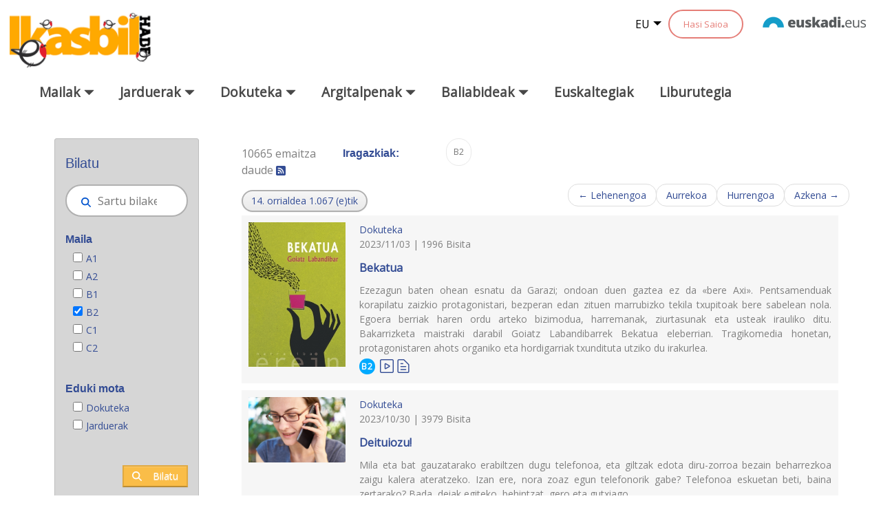

--- FILE ---
content_type: text/html;charset=UTF-8
request_url: https://www.ikasbil.eus/eu/bilatzaile-orokorra?p_p_id=x61pbuscadorGeneralWAR_WAR_x61pbuscadorGeneralWARportlet&p_p_lifecycle=0&p_p_state=normal&p_p_mode=view&p_p_col_id=column-1&p_p_col_count=1&_x61pbuscadorGeneralWAR_WAR_x61pbuscadorGeneralWARportlet_advancedSearch=false&_x61pbuscadorGeneralWAR_WAR_x61pbuscadorGeneralWARportlet_keywords=&_x61pbuscadorGeneralWAR_WAR_x61pbuscadorGeneralWARportlet_Maila=16111030&_x61pbuscadorGeneralWAR_WAR_x61pbuscadorGeneralWARportlet_delta=10&_x61pbuscadorGeneralWAR_WAR_x61pbuscadorGeneralWARportlet_resetCur=false&_x61pbuscadorGeneralWAR_WAR_x61pbuscadorGeneralWARportlet_ordenarPor=Pub.+data&_x61pbuscadorGeneralWAR_WAR_x61pbuscadorGeneralWARportlet_andOperator=true&_x61pbuscadorGeneralWAR_WAR_x61pbuscadorGeneralWARportlet_filtros=Maila&_x61pbuscadorGeneralWAR_WAR_x61pbuscadorGeneralWARportlet_cur=14
body_size: 136494
content:
































	
		
			<!DOCTYPE html>




























































<html class="ltr" dir="ltr" lang="eu-ES">

<head>
	<title>Bilatzaile orokorra - ikasbil.eus</title>

	<meta content="initial-scale=1.0, width=device-width" name="viewport" />
































<meta content="text/html; charset=UTF-8" http-equiv="content-type" />












<script type="importmap">{"imports":{"react-dom":"/o/frontend-js-react-web/__liferay__/exports/react-dom.js","@clayui/breadcrumb":"/o/frontend-taglib-clay/__liferay__/exports/@clayui$breadcrumb.js","@clayui/charts":"/o/frontend-taglib-clay/__liferay__/exports/@clayui$charts.js","@clayui/empty-state":"/o/frontend-taglib-clay/__liferay__/exports/@clayui$empty-state.js","react":"/o/frontend-js-react-web/__liferay__/exports/react.js","react-dom-16":"/o/frontend-js-react-web/__liferay__/exports/react-dom-16.js","@clayui/navigation-bar":"/o/frontend-taglib-clay/__liferay__/exports/@clayui$navigation-bar.js","@clayui/icon":"/o/frontend-taglib-clay/__liferay__/exports/@clayui$icon.js","@clayui/table":"/o/frontend-taglib-clay/__liferay__/exports/@clayui$table.js","@clayui/slider":"/o/frontend-taglib-clay/__liferay__/exports/@clayui$slider.js","@clayui/multi-select":"/o/frontend-taglib-clay/__liferay__/exports/@clayui$multi-select.js","@clayui/nav":"/o/frontend-taglib-clay/__liferay__/exports/@clayui$nav.js","@clayui/provider":"/o/frontend-taglib-clay/__liferay__/exports/@clayui$provider.js","@clayui/panel":"/o/frontend-taglib-clay/__liferay__/exports/@clayui$panel.js","@clayui/list":"/o/frontend-taglib-clay/__liferay__/exports/@clayui$list.js","@clayui/date-picker":"/o/frontend-taglib-clay/__liferay__/exports/@clayui$date-picker.js","@clayui/label":"/o/frontend-taglib-clay/__liferay__/exports/@clayui$label.js","@liferay/frontend-js-api/data-set":"/o/frontend-js-dependencies-web/__liferay__/exports/@liferay$js-api$data-set.js","@clayui/core":"/o/frontend-taglib-clay/__liferay__/exports/@clayui$core.js","@clayui/pagination-bar":"/o/frontend-taglib-clay/__liferay__/exports/@clayui$pagination-bar.js","@clayui/layout":"/o/frontend-taglib-clay/__liferay__/exports/@clayui$layout.js","@clayui/multi-step-nav":"/o/frontend-taglib-clay/__liferay__/exports/@clayui$multi-step-nav.js","@liferay/frontend-js-api":"/o/frontend-js-dependencies-web/__liferay__/exports/@liferay$js-api.js","@clayui/toolbar":"/o/frontend-taglib-clay/__liferay__/exports/@clayui$toolbar.js","@clayui/badge":"/o/frontend-taglib-clay/__liferay__/exports/@clayui$badge.js","react-dom-18":"/o/frontend-js-react-web/__liferay__/exports/react-dom-18.js","@clayui/link":"/o/frontend-taglib-clay/__liferay__/exports/@clayui$link.js","@clayui/card":"/o/frontend-taglib-clay/__liferay__/exports/@clayui$card.js","@clayui/tooltip":"/o/frontend-taglib-clay/__liferay__/exports/@clayui$tooltip.js","@clayui/button":"/o/frontend-taglib-clay/__liferay__/exports/@clayui$button.js","@clayui/tabs":"/o/frontend-taglib-clay/__liferay__/exports/@clayui$tabs.js","@clayui/sticker":"/o/frontend-taglib-clay/__liferay__/exports/@clayui$sticker.js","@clayui/form":"/o/frontend-taglib-clay/__liferay__/exports/@clayui$form.js","@clayui/popover":"/o/frontend-taglib-clay/__liferay__/exports/@clayui$popover.js","@clayui/shared":"/o/frontend-taglib-clay/__liferay__/exports/@clayui$shared.js","@clayui/localized-input":"/o/frontend-taglib-clay/__liferay__/exports/@clayui$localized-input.js","@clayui/modal":"/o/frontend-taglib-clay/__liferay__/exports/@clayui$modal.js","@clayui/color-picker":"/o/frontend-taglib-clay/__liferay__/exports/@clayui$color-picker.js","@clayui/pagination":"/o/frontend-taglib-clay/__liferay__/exports/@clayui$pagination.js","@clayui/autocomplete":"/o/frontend-taglib-clay/__liferay__/exports/@clayui$autocomplete.js","@clayui/management-toolbar":"/o/frontend-taglib-clay/__liferay__/exports/@clayui$management-toolbar.js","@clayui/time-picker":"/o/frontend-taglib-clay/__liferay__/exports/@clayui$time-picker.js","@clayui/upper-toolbar":"/o/frontend-taglib-clay/__liferay__/exports/@clayui$upper-toolbar.js","@clayui/loading-indicator":"/o/frontend-taglib-clay/__liferay__/exports/@clayui$loading-indicator.js","@clayui/drop-down":"/o/frontend-taglib-clay/__liferay__/exports/@clayui$drop-down.js","@clayui/data-provider":"/o/frontend-taglib-clay/__liferay__/exports/@clayui$data-provider.js","@liferay/language/":"/o/js/language/","@clayui/css":"/o/frontend-taglib-clay/__liferay__/exports/@clayui$css.js","@clayui/alert":"/o/frontend-taglib-clay/__liferay__/exports/@clayui$alert.js","@clayui/progress-bar":"/o/frontend-taglib-clay/__liferay__/exports/@clayui$progress-bar.js","react-16":"/o/frontend-js-react-web/__liferay__/exports/react-16.js","react-18":"/o/frontend-js-react-web/__liferay__/exports/react-18.js"},"scopes":{}}</script><script data-senna-track="temporary">var Liferay = window.Liferay || {};Liferay.Icons = Liferay.Icons || {};Liferay.Icons.controlPanelSpritemap = 'https://www.ikasbil.eus/o/admin-theme/images/clay/icons.svg'; Liferay.Icons.spritemap = 'https://www.ikasbil.eus/o/x61tThemeIkasbilWAR-theme/images/clay/icons.svg';</script>
<script data-senna-track="permanent" src="/combo?browserId=chrome&minifierType=js&languageId=eu_ES&t=1769581906972&/o/frontend-js-jquery-web/jquery/jquery.min.js&/o/frontend-js-jquery-web/jquery/init.js&/o/frontend-js-jquery-web/jquery/ajax.js&/o/frontend-js-jquery-web/jquery/bootstrap.bundle.min.js&/o/frontend-js-jquery-web/jquery/collapsible_search.js&/o/frontend-js-jquery-web/jquery/fm.js&/o/frontend-js-jquery-web/jquery/form.js&/o/frontend-js-jquery-web/jquery/popper.min.js&/o/frontend-js-jquery-web/jquery/side_navigation.js" type="text/javascript"></script>
<script data-senna-track="permanent" type="text/javascript">window.Liferay = window.Liferay || {}; window.Liferay.CSP = {nonce: ''};</script>
<link data-senna-track="temporary" href="https://www.ikasbil.eus/eu/bilatzaile-orokorra" rel="canonical" />
<link data-senna-track="temporary" href="https://www.ikasbil.eus/es/bilatzaile-orokorra" hreflang="es-ES" rel="alternate" />
<link data-senna-track="temporary" href="https://www.ikasbil.eus/eu/bilatzaile-orokorra" hreflang="eu-ES" rel="alternate" />
<link data-senna-track="temporary" href="https://www.ikasbil.eus/fr/bilatzaile-orokorra" hreflang="fr-FR" rel="alternate" />
<link data-senna-track="temporary" href="https://www.ikasbil.eus/en/bilatzaile-orokorra" hreflang="en-US" rel="alternate" />
<link data-senna-track="temporary" href="https://www.ikasbil.eus/eu/bilatzaile-orokorra" hreflang="x-default" rel="alternate" />

<meta property="og:locale" content="eu_ES">
<meta property="og:locale:alternate" content="eu_ES">
<meta property="og:locale:alternate" content="es_ES">
<meta property="og:locale:alternate" content="en_US">
<meta property="og:locale:alternate" content="fr_FR">
<meta property="og:site_name" content="ikasbil.eus">
<meta property="og:title" content="Bilatzaile orokorra - ikasbil.eus">
<meta property="og:type" content="website">
<meta property="og:url" content="https://www.ikasbil.eus/eu/bilatzaile-orokorra">


<link href="https://www.ikasbil.eus/o/x61tThemeIkasbilWAR-theme/images/favicon.ico" rel="apple-touch-icon" />
<link href="https://www.ikasbil.eus/o/x61tThemeIkasbilWAR-theme/images/favicon.ico" rel="icon" />



<link class="lfr-css-file" data-senna-track="temporary" href="https://www.ikasbil.eus/o/x61tThemeIkasbilWAR-theme/css/clay.css?browserId=chrome&amp;themeId=x61tThemeIkasbilWAR_WAR_x61tThemeIkasbilWARtheme&amp;minifierType=css&amp;languageId=eu_ES&amp;t=1765448146000" id="liferayAUICSS" rel="stylesheet" type="text/css" />









	<link href="/combo?browserId=chrome&amp;minifierType=css&amp;themeId=x61tThemeIkasbilWAR_WAR_x61tThemeIkasbilWARtheme&amp;languageId=eu_ES&amp;com_liferay_portal_search_web_search_bar_portlet_SearchBarPortlet_INSTANCE_templateSearch:%2Fo%2Fportal-search-web%2Fcss%2Fmain.css&amp;com_liferay_product_navigation_product_menu_web_portlet_ProductMenuPortlet:%2Fo%2Fproduct-navigation-product-menu-web%2Fcss%2Fmain.css&amp;com_liferay_product_navigation_user_personal_bar_web_portlet_ProductNavigationUserPersonalBarPortlet:%2Fo%2Fproduct-navigation-user-personal-bar-web%2Fcss%2Fmain.css&amp;com_liferay_site_navigation_menu_web_portlet_SiteNavigationMenuPortlet:%2Fo%2Fsite-navigation-menu-web%2Fcss%2Fmain.css&amp;x61pbuscadorGeneralWAR_WAR_x61pbuscadorGeneralWARportlet:%2Fo%2Fx61p-buscadorGeneralWAR-portlet%2Fcss%2Fmain.css&amp;t=1769411488000" rel="stylesheet" type="text/css"
 data-senna-track="temporary" id="99a6c022" />








<script type="text/javascript" data-senna-track="temporary">
	// <![CDATA[
		var Liferay = Liferay || {};

		Liferay.Browser = {
			acceptsGzip: function () {
				return true;
			},

			

			getMajorVersion: function () {
				return 131.0;
			},

			getRevision: function () {
				return '537.36';
			},
			getVersion: function () {
				return '131.0';
			},

			

			isAir: function () {
				return false;
			},
			isChrome: function () {
				return true;
			},
			isEdge: function () {
				return false;
			},
			isFirefox: function () {
				return false;
			},
			isGecko: function () {
				return true;
			},
			isIe: function () {
				return false;
			},
			isIphone: function () {
				return false;
			},
			isLinux: function () {
				return false;
			},
			isMac: function () {
				return true;
			},
			isMobile: function () {
				return false;
			},
			isMozilla: function () {
				return false;
			},
			isOpera: function () {
				return false;
			},
			isRtf: function () {
				return true;
			},
			isSafari: function () {
				return true;
			},
			isSun: function () {
				return false;
			},
			isWebKit: function () {
				return true;
			},
			isWindows: function () {
				return false;
			}
		};

		Liferay.Data = Liferay.Data || {};

		Liferay.Data.ICONS_INLINE_SVG = true;

		Liferay.Data.NAV_SELECTOR = '#navigation';

		Liferay.Data.NAV_SELECTOR_MOBILE = '#navigationCollapse';

		Liferay.Data.isCustomizationView = function () {
			return false;
		};

		Liferay.Data.notices = [
			
		];

		(function () {
			var available = {};

			var direction = {};

			

				available['eu_ES'] = 'euskara\x20\x28Espainia\x29';
				direction['eu_ES'] = 'ltr';

			

				available['es_ES'] = 'espainiera\x20\x28Espainia\x29';
				direction['es_ES'] = 'ltr';

			

				available['en_US'] = 'ingelesa\x20\x28Ameriketako\x20Estatu\x20Batuak\x29';
				direction['en_US'] = 'ltr';

			

				available['fr_FR'] = 'frantsesa\x20\x28Frantzia\x29';
				direction['fr_FR'] = 'ltr';

			

			let _cache = {};

			if (Liferay && Liferay.Language && Liferay.Language._cache) {
				_cache = Liferay.Language._cache;
			}

			Liferay.Language = {
				_cache,
				available,
				direction,
				get: function(key) {
					let value = Liferay.Language._cache[key];

					if (value === undefined) {
						value = key;
					}

					return value;
				}
			};
		})();

		var featureFlags = {"LPD-10964":false,"LPD-37927":false,"LPD-10889":false,"LPS-193884":false,"LPD-30371":false,"LPD-36719":true,"LPD-11131":true,"LPS-178642":false,"LPS-193005":false,"LPD-31789":false,"LPD-10562":false,"LPD-11212":false,"COMMERCE-8087":false,"LPD-39304":true,"LPD-13311":true,"LRAC-10757":false,"LPD-35941":false,"LPS-180090":false,"LPS-178052":false,"LPD-21414":false,"LPS-185892":false,"LPS-186620":false,"LPD-40533":true,"LPD-40534":true,"LPS-184404":false,"LPD-40530":true,"LPD-20640":false,"LPS-198183":false,"LPD-38869":false,"LPD-35678":false,"LPD-6378":false,"LPS-153714":false,"LPD-11848":false,"LPS-170670":false,"LPD-7822":false,"LPS-169981":false,"LPD-21926":false,"LPS-177027":false,"LPD-37531":false,"LPD-11003":false,"LPD-36446":false,"LPD-39437":false,"LPS-135430":false,"LPD-20556":false,"LPS-134060":false,"LPS-164563":false,"LPD-32050":false,"LPS-122920":false,"LPS-199086":false,"LPD-35128":false,"LPD-10588":false,"LPD-13778":true,"LPD-11313":false,"LPD-6368":false,"LPD-34594":false,"LPS-202104":false,"LPD-19955":false,"LPD-35443":false,"LPD-39967":false,"LPD-11235":false,"LPD-11232":false,"LPS-196935":true,"LPD-43542":false,"LPS-176691":false,"LPS-197909":false,"LPD-29516":false,"COMMERCE-8949":false,"LPD-11228":false,"LPS-153813":false,"LPD-17809":false,"COMMERCE-13024":false,"LPS-165482":false,"LPS-193551":false,"LPS-197477":false,"LPS-174816":false,"LPS-186360":false,"LPD-30204":false,"LPD-32867":false,"LPS-153332":false,"LPD-35013":true,"LPS-179669":false,"LPS-174417":false,"LPD-44091":true,"LPD-31212":false,"LPD-18221":false,"LPS-155284":false,"LRAC-15017":false,"LPD-19870":false,"LPS-200108":false,"LPD-20131":false,"LPS-159643":false,"LPS-129412":false,"LPS-169837":false,"LPD-20379":false};

		Liferay.FeatureFlags = Object.keys(featureFlags).reduce(
			(acc, key) => ({
				...acc, [key]: featureFlags[key] === 'true' || featureFlags[key] === true
			}), {}
		);

		Liferay.PortletKeys = {
			DOCUMENT_LIBRARY: 'com_liferay_document_library_web_portlet_DLPortlet',
			DYNAMIC_DATA_MAPPING: 'com_liferay_dynamic_data_mapping_web_portlet_DDMPortlet',
			ITEM_SELECTOR: 'com_liferay_item_selector_web_portlet_ItemSelectorPortlet'
		};

		Liferay.PropsValues = {
			JAVASCRIPT_SINGLE_PAGE_APPLICATION_TIMEOUT: 0,
			UPLOAD_SERVLET_REQUEST_IMPL_MAX_SIZE: 104857600
		};

		Liferay.ThemeDisplay = {

			

			
				getLayoutId: function () {
					return '218';
				},

				

				getLayoutRelativeControlPanelURL: function () {
					return '/eu/group/guest/~/control_panel/manage?p_p_id=x61pbuscadorGeneralWAR_WAR_x61pbuscadorGeneralWARportlet';
				},

				getLayoutRelativeURL: function () {
					return '/eu/bilatzaile-orokorra';
				},
				getLayoutURL: function () {
					return 'https://www.ikasbil.eus/eu/bilatzaile-orokorra';
				},
				getParentLayoutId: function () {
					return '0';
				},
				isControlPanel: function () {
					return false;
				},
				isPrivateLayout: function () {
					return 'false';
				},
				isVirtualLayout: function () {
					return false;
				},
			

			getBCP47LanguageId: function () {
				return 'eu-ES';
			},
			getCanonicalURL: function () {

				

				return 'https\x3a\x2f\x2fwww\x2eikasbil\x2eeus\x2feu\x2fbilatzaile-orokorra';
			},
			getCDNBaseURL: function () {
				return 'https://www.ikasbil.eus';
			},
			getCDNDynamicResourcesHost: function () {
				return '';
			},
			getCDNHost: function () {
				return '';
			},
			getCompanyGroupId: function () {
				return '20940';
			},
			getCompanyId: function () {
				return '20902';
			},
			getDefaultLanguageId: function () {
				return 'eu_ES';
			},
			getDoAsUserIdEncoded: function () {
				return '';
			},
			getLanguageId: function () {
				return 'eu_ES';
			},
			getParentGroupId: function () {
				return '20928';
			},
			getPathContext: function () {
				return '';
			},
			getPathImage: function () {
				return '/image';
			},
			getPathJavaScript: function () {
				return '/o/frontend-js-web';
			},
			getPathMain: function () {
				return '/eu/c';
			},
			getPathThemeImages: function () {
				return 'https://www.ikasbil.eus/o/x61tThemeIkasbilWAR-theme/images';
			},
			getPathThemeRoot: function () {
				return '/o/x61tThemeIkasbilWAR-theme';
			},
			getPlid: function () {
				return '20602652';
			},
			getPortalURL: function () {
				return 'https://www.ikasbil.eus';
			},
			getRealUserId: function () {
				return '20905';
			},
			getRemoteAddr: function () {
				return '10.200.251.131';
			},
			getRemoteHost: function () {
				return '10.200.251.131';
			},
			getScopeGroupId: function () {
				return '20928';
			},
			getScopeGroupIdOrLiveGroupId: function () {
				return '20928';
			},
			getSessionId: function () {
				return '';
			},
			getSiteAdminURL: function () {
				return 'https://www.ikasbil.eus/group/guest/~/control_panel/manage?p_p_lifecycle=0&p_p_state=maximized&p_p_mode=view';
			},
			getSiteGroupId: function () {
				return '20928';
			},
			getTimeZone: function() {
				return 'Europe/Lisbon';
			},
			getURLControlPanel: function() {
				return '/eu/group/control_panel?refererPlid=20602652';
			},
			getURLHome: function () {
				return 'https\x3a\x2f\x2fwww\x2eikasbil\x2eeus\x2fhome';
			},
			getUserEmailAddress: function () {
				return '';
			},
			getUserId: function () {
				return '20905';
			},
			getUserName: function () {
				return '';
			},
			isAddSessionIdToURL: function () {
				return false;
			},
			isImpersonated: function () {
				return false;
			},
			isSignedIn: function () {
				return false;
			},

			isStagedPortlet: function () {
				
					
						return true;
					
					
			},

			isStateExclusive: function () {
				return false;
			},
			isStateMaximized: function () {
				return false;
			},
			isStatePopUp: function () {
				return false;
			}
		};

		var themeDisplay = Liferay.ThemeDisplay;

		Liferay.AUI = {

			

			getCombine: function () {
				return true;
			},
			getComboPath: function () {
				return '/combo/?browserId=chrome&minifierType=&languageId=eu_ES&t=1765451697920&';
			},
			getDateFormat: function () {
				return '%Y/%m/%d';
			},
			getEditorCKEditorPath: function () {
				return '/o/frontend-editor-ckeditor-web';
			},
			getFilter: function () {
				var filter = 'raw';

				
					
						filter = 'min';
					
					

				return filter;
			},
			getFilterConfig: function () {
				var instance = this;

				var filterConfig = null;

				if (!instance.getCombine()) {
					filterConfig = {
						replaceStr: '.js' + instance.getStaticResourceURLParams(),
						searchExp: '\\.js$'
					};
				}

				return filterConfig;
			},
			getJavaScriptRootPath: function () {
				return '/o/frontend-js-web';
			},
			getPortletRootPath: function () {
				return '/html/portlet';
			},
			getStaticResourceURLParams: function () {
				return '?browserId=chrome&minifierType=&languageId=eu_ES&t=1765451697920';
			}
		};

		Liferay.authToken = 'LjTVjBRQ';

		

		Liferay.currentURL = '\x2feu\x2fbilatzaile-orokorra\x3fp_p_id\x3dx61pbuscadorGeneralWAR_WAR_x61pbuscadorGeneralWARportlet\x26p_p_lifecycle\x3d0\x26p_p_state\x3dnormal\x26p_p_mode\x3dview\x26p_p_col_id\x3dcolumn-1\x26p_p_col_count\x3d1\x26_x61pbuscadorGeneralWAR_WAR_x61pbuscadorGeneralWARportlet_advancedSearch\x3dfalse\x26_x61pbuscadorGeneralWAR_WAR_x61pbuscadorGeneralWARportlet_keywords\x3d\x26_x61pbuscadorGeneralWAR_WAR_x61pbuscadorGeneralWARportlet_Maila\x3d16111030\x26_x61pbuscadorGeneralWAR_WAR_x61pbuscadorGeneralWARportlet_delta\x3d10\x26_x61pbuscadorGeneralWAR_WAR_x61pbuscadorGeneralWARportlet_resetCur\x3dfalse\x26_x61pbuscadorGeneralWAR_WAR_x61pbuscadorGeneralWARportlet_ordenarPor\x3dPub\x2e\x2bdata\x26_x61pbuscadorGeneralWAR_WAR_x61pbuscadorGeneralWARportlet_andOperator\x3dtrue\x26_x61pbuscadorGeneralWAR_WAR_x61pbuscadorGeneralWARportlet_filtros\x3dMaila\x26_x61pbuscadorGeneralWAR_WAR_x61pbuscadorGeneralWARportlet_cur\x3d14';
		Liferay.currentURLEncoded = '\x252Feu\x252Fbilatzaile-orokorra\x253Fp_p_id\x253Dx61pbuscadorGeneralWAR_WAR_x61pbuscadorGeneralWARportlet\x2526p_p_lifecycle\x253D0\x2526p_p_state\x253Dnormal\x2526p_p_mode\x253Dview\x2526p_p_col_id\x253Dcolumn-1\x2526p_p_col_count\x253D1\x2526_x61pbuscadorGeneralWAR_WAR_x61pbuscadorGeneralWARportlet_advancedSearch\x253Dfalse\x2526_x61pbuscadorGeneralWAR_WAR_x61pbuscadorGeneralWARportlet_keywords\x253D\x2526_x61pbuscadorGeneralWAR_WAR_x61pbuscadorGeneralWARportlet_Maila\x253D16111030\x2526_x61pbuscadorGeneralWAR_WAR_x61pbuscadorGeneralWARportlet_delta\x253D10\x2526_x61pbuscadorGeneralWAR_WAR_x61pbuscadorGeneralWARportlet_resetCur\x253Dfalse\x2526_x61pbuscadorGeneralWAR_WAR_x61pbuscadorGeneralWARportlet_ordenarPor\x253DPub\x2e\x252Bdata\x2526_x61pbuscadorGeneralWAR_WAR_x61pbuscadorGeneralWARportlet_andOperator\x253Dtrue\x2526_x61pbuscadorGeneralWAR_WAR_x61pbuscadorGeneralWARportlet_filtros\x253DMaila\x2526_x61pbuscadorGeneralWAR_WAR_x61pbuscadorGeneralWARportlet_cur\x253D14';
	// ]]>
</script>

<script data-senna-track="temporary" type="text/javascript">window.__CONFIG__= {basePath: '',combine: true, defaultURLParams: null, explainResolutions: false, exposeGlobal: false, logLevel: 'warn', moduleType: 'module', namespace:'Liferay', nonce: '', reportMismatchedAnonymousModules: 'warn', resolvePath: '/o/js_resolve_modules', url: '/combo/?browserId=chrome&minifierType=js&languageId=eu_ES&t=1765451697920&', waitTimeout: 60000};</script><script data-senna-track="permanent" src="/o/frontend-js-loader-modules-extender/loader.js?&mac=9WaMmhziBCkScHZwrrVcOR7VZF4=&browserId=chrome&languageId=eu_ES&minifierType=js" type="text/javascript"></script><script data-senna-track="permanent" src="/combo?browserId=chrome&minifierType=js&languageId=eu_ES&t=1765451697920&/o/frontend-js-aui-web/aui/aui/aui-min.js&/o/frontend-js-aui-web/liferay/modules.js&/o/frontend-js-aui-web/liferay/aui_sandbox.js&/o/frontend-js-aui-web/aui/attribute-base/attribute-base-min.js&/o/frontend-js-aui-web/aui/attribute-complex/attribute-complex-min.js&/o/frontend-js-aui-web/aui/attribute-core/attribute-core-min.js&/o/frontend-js-aui-web/aui/attribute-observable/attribute-observable-min.js&/o/frontend-js-aui-web/aui/attribute-extras/attribute-extras-min.js&/o/frontend-js-aui-web/aui/event-custom-base/event-custom-base-min.js&/o/frontend-js-aui-web/aui/event-custom-complex/event-custom-complex-min.js&/o/frontend-js-aui-web/aui/oop/oop-min.js&/o/frontend-js-aui-web/aui/aui-base-lang/aui-base-lang-min.js&/o/frontend-js-aui-web/liferay/dependency.js&/o/frontend-js-aui-web/liferay/util.js&/o/frontend-js-web/liferay/dom_task_runner.js&/o/frontend-js-web/liferay/events.js&/o/frontend-js-web/liferay/lazy_load.js&/o/frontend-js-web/liferay/liferay.js&/o/frontend-js-web/liferay/global.bundle.js&/o/frontend-js-web/liferay/portlet.js&/o/frontend-js-web/liferay/workflow.js&/o/oauth2-provider-web/js/liferay.js" type="text/javascript"></script>
<script data-senna-track="temporary" type="text/javascript">window.Liferay = Liferay || {}; window.Liferay.OAuth2 = {getAuthorizeURL: function() {return 'https://www.ikasbil.eus/o/oauth2/authorize';}, getBuiltInRedirectURL: function() {return 'https://www.ikasbil.eus/o/oauth2/redirect';}, getIntrospectURL: function() { return 'https://www.ikasbil.eus/o/oauth2/introspect';}, getTokenURL: function() {return 'https://www.ikasbil.eus/o/oauth2/token';}, getUserAgentApplication: function(externalReferenceCode) {return Liferay.OAuth2._userAgentApplications[externalReferenceCode];}, _userAgentApplications: {}}</script><script data-senna-track="temporary" type="text/javascript">try {var MODULE_MAIN='@liferay/frontend-js-react-web@5.0.54/index';var MODULE_PATH='/o/frontend-js-react-web';/**
 * SPDX-FileCopyrightText: (c) 2000 Liferay, Inc. https://liferay.com
 * SPDX-License-Identifier: LGPL-2.1-or-later OR LicenseRef-Liferay-DXP-EULA-2.0.0-2023-06
 */

(function () {
	AUI().applyConfig({
		groups: {
			react: {

				// eslint-disable-next-line
				mainModule: MODULE_MAIN,
			},
		},
	});
})();
} catch(error) {console.error(error);}try {var MODULE_MAIN='@liferay/frontend-js-state-web@1.0.30/index';var MODULE_PATH='/o/frontend-js-state-web';/**
 * SPDX-FileCopyrightText: (c) 2000 Liferay, Inc. https://liferay.com
 * SPDX-License-Identifier: LGPL-2.1-or-later OR LicenseRef-Liferay-DXP-EULA-2.0.0-2023-06
 */

(function () {
	AUI().applyConfig({
		groups: {
			state: {

				// eslint-disable-next-line
				mainModule: MODULE_MAIN,
			},
		},
	});
})();
} catch(error) {console.error(error);}try {var MODULE_MAIN='exportimport-web@5.0.100/index';var MODULE_PATH='/o/exportimport-web';/**
 * SPDX-FileCopyrightText: (c) 2000 Liferay, Inc. https://liferay.com
 * SPDX-License-Identifier: LGPL-2.1-or-later OR LicenseRef-Liferay-DXP-EULA-2.0.0-2023-06
 */

(function () {
	AUI().applyConfig({
		groups: {
			exportimportweb: {
				base: MODULE_PATH + '/js/legacy/',
				combine: Liferay.AUI.getCombine(),
				filter: Liferay.AUI.getFilterConfig(),
				modules: {
					'liferay-export-import-export-import': {
						path: 'main.js',
						requires: [
							'aui-datatype',
							'aui-dialog-iframe-deprecated',
							'aui-modal',
							'aui-parse-content',
							'aui-toggler',
							'liferay-portlet-base',
							'liferay-util-window',
						],
					},
				},
				root: MODULE_PATH + '/js/legacy/',
			},
		},
	});
})();
} catch(error) {console.error(error);}try {var MODULE_MAIN='@liferay/document-library-web@6.0.198/index';var MODULE_PATH='/o/document-library-web';/**
 * SPDX-FileCopyrightText: (c) 2000 Liferay, Inc. https://liferay.com
 * SPDX-License-Identifier: LGPL-2.1-or-later OR LicenseRef-Liferay-DXP-EULA-2.0.0-2023-06
 */

(function () {
	AUI().applyConfig({
		groups: {
			dl: {
				base: MODULE_PATH + '/js/legacy/',
				combine: Liferay.AUI.getCombine(),
				filter: Liferay.AUI.getFilterConfig(),
				modules: {
					'document-library-upload-component': {
						path: 'DocumentLibraryUpload.js',
						requires: [
							'aui-component',
							'aui-data-set-deprecated',
							'aui-overlay-manager-deprecated',
							'aui-overlay-mask-deprecated',
							'aui-parse-content',
							'aui-progressbar',
							'aui-template-deprecated',
							'liferay-search-container',
							'querystring-parse-simple',
							'uploader',
						],
					},
				},
				root: MODULE_PATH + '/js/legacy/',
			},
		},
	});
})();
} catch(error) {console.error(error);}try {var MODULE_MAIN='staging-processes-web@5.0.65/index';var MODULE_PATH='/o/staging-processes-web';/**
 * SPDX-FileCopyrightText: (c) 2000 Liferay, Inc. https://liferay.com
 * SPDX-License-Identifier: LGPL-2.1-or-later OR LicenseRef-Liferay-DXP-EULA-2.0.0-2023-06
 */

(function () {
	AUI().applyConfig({
		groups: {
			stagingprocessesweb: {
				base: MODULE_PATH + '/js/legacy/',
				combine: Liferay.AUI.getCombine(),
				filter: Liferay.AUI.getFilterConfig(),
				modules: {
					'liferay-staging-processes-export-import': {
						path: 'main.js',
						requires: [
							'aui-datatype',
							'aui-dialog-iframe-deprecated',
							'aui-modal',
							'aui-parse-content',
							'aui-toggler',
							'liferay-portlet-base',
							'liferay-util-window',
						],
					},
				},
				root: MODULE_PATH + '/js/legacy/',
			},
		},
	});
})();
} catch(error) {console.error(error);}try {var MODULE_MAIN='contacts-web@5.0.65/index';var MODULE_PATH='/o/contacts-web';/**
 * SPDX-FileCopyrightText: (c) 2000 Liferay, Inc. https://liferay.com
 * SPDX-License-Identifier: LGPL-2.1-or-later OR LicenseRef-Liferay-DXP-EULA-2.0.0-2023-06
 */

(function () {
	AUI().applyConfig({
		groups: {
			contactscenter: {
				base: MODULE_PATH + '/js/legacy/',
				combine: Liferay.AUI.getCombine(),
				filter: Liferay.AUI.getFilterConfig(),
				modules: {
					'liferay-contacts-center': {
						path: 'main.js',
						requires: [
							'aui-io-plugin-deprecated',
							'aui-toolbar',
							'autocomplete-base',
							'datasource-io',
							'json-parse',
							'liferay-portlet-base',
							'liferay-util-window',
						],
					},
				},
				root: MODULE_PATH + '/js/legacy/',
			},
		},
	});
})();
} catch(error) {console.error(error);}try {var MODULE_MAIN='portal-workflow-kaleo-designer-web@5.0.146/index';var MODULE_PATH='/o/portal-workflow-kaleo-designer-web';/**
 * SPDX-FileCopyrightText: (c) 2000 Liferay, Inc. https://liferay.com
 * SPDX-License-Identifier: LGPL-2.1-or-later OR LicenseRef-Liferay-DXP-EULA-2.0.0-2023-06
 */

(function () {
	AUI().applyConfig({
		groups: {
			'kaleo-designer': {
				base: MODULE_PATH + '/designer/js/legacy/',
				combine: Liferay.AUI.getCombine(),
				filter: Liferay.AUI.getFilterConfig(),
				modules: {
					'liferay-kaleo-designer-autocomplete-util': {
						path: 'autocomplete_util.js',
						requires: ['autocomplete', 'autocomplete-highlighters'],
					},
					'liferay-kaleo-designer-definition-diagram-controller': {
						path: 'definition_diagram_controller.js',
						requires: [
							'liferay-kaleo-designer-field-normalizer',
							'liferay-kaleo-designer-utils',
						],
					},
					'liferay-kaleo-designer-dialogs': {
						path: 'dialogs.js',
						requires: ['liferay-util-window'],
					},
					'liferay-kaleo-designer-editors': {
						path: 'editors.js',
						requires: [
							'aui-ace-editor',
							'aui-ace-editor-mode-xml',
							'aui-base',
							'aui-datatype',
							'aui-node',
							'liferay-kaleo-designer-autocomplete-util',
							'liferay-kaleo-designer-utils',
						],
					},
					'liferay-kaleo-designer-field-normalizer': {
						path: 'field_normalizer.js',
						requires: ['liferay-kaleo-designer-remote-services'],
					},
					'liferay-kaleo-designer-nodes': {
						path: 'nodes.js',
						requires: [
							'aui-datatable',
							'aui-datatype',
							'aui-diagram-builder',
							'liferay-kaleo-designer-editors',
							'liferay-kaleo-designer-utils',
						],
					},
					'liferay-kaleo-designer-remote-services': {
						path: 'remote_services.js',
						requires: ['aui-io'],
					},
					'liferay-kaleo-designer-templates': {
						path: 'templates.js',
						requires: ['aui-tpl-snippets-deprecated'],
					},
					'liferay-kaleo-designer-utils': {
						path: 'utils.js',
						requires: [],
					},
					'liferay-kaleo-designer-xml-definition': {
						path: 'xml_definition.js',
						requires: [
							'aui-base',
							'aui-component',
							'dataschema-xml',
							'datatype-xml',
						],
					},
					'liferay-kaleo-designer-xml-definition-serializer': {
						path: 'xml_definition_serializer.js',
						requires: ['escape', 'liferay-kaleo-designer-xml-util'],
					},
					'liferay-kaleo-designer-xml-util': {
						path: 'xml_util.js',
						requires: ['aui-base'],
					},
					'liferay-portlet-kaleo-designer': {
						path: 'main.js',
						requires: [
							'aui-ace-editor',
							'aui-ace-editor-mode-xml',
							'aui-tpl-snippets-deprecated',
							'dataschema-xml',
							'datasource',
							'datatype-xml',
							'event-valuechange',
							'io-form',
							'liferay-kaleo-designer-autocomplete-util',
							'liferay-kaleo-designer-editors',
							'liferay-kaleo-designer-nodes',
							'liferay-kaleo-designer-remote-services',
							'liferay-kaleo-designer-utils',
							'liferay-kaleo-designer-xml-util',
							'liferay-util-window',
						],
					},
				},
				root: MODULE_PATH + '/designer/js/legacy/',
			},
		},
	});
})();
} catch(error) {console.error(error);}try {var MODULE_MAIN='frontend-js-components-web@2.0.80/index';var MODULE_PATH='/o/frontend-js-components-web';/**
 * SPDX-FileCopyrightText: (c) 2000 Liferay, Inc. https://liferay.com
 * SPDX-License-Identifier: LGPL-2.1-or-later OR LicenseRef-Liferay-DXP-EULA-2.0.0-2023-06
 */

(function () {
	AUI().applyConfig({
		groups: {
			components: {

				// eslint-disable-next-line
				mainModule: MODULE_MAIN,
			},
		},
	});
})();
} catch(error) {console.error(error);}try {var MODULE_MAIN='portal-search-web@6.0.148/index';var MODULE_PATH='/o/portal-search-web';/**
 * SPDX-FileCopyrightText: (c) 2000 Liferay, Inc. https://liferay.com
 * SPDX-License-Identifier: LGPL-2.1-or-later OR LicenseRef-Liferay-DXP-EULA-2.0.0-2023-06
 */

(function () {
	AUI().applyConfig({
		groups: {
			search: {
				base: MODULE_PATH + '/js/',
				combine: Liferay.AUI.getCombine(),
				filter: Liferay.AUI.getFilterConfig(),
				modules: {
					'liferay-search-custom-range-facet': {
						path: 'custom_range_facet.js',
						requires: ['aui-form-validator'],
					},
				},
				root: MODULE_PATH + '/js/',
			},
		},
	});
})();
} catch(error) {console.error(error);}try {var MODULE_MAIN='frontend-editor-alloyeditor-web@5.0.56/index';var MODULE_PATH='/o/frontend-editor-alloyeditor-web';/**
 * SPDX-FileCopyrightText: (c) 2000 Liferay, Inc. https://liferay.com
 * SPDX-License-Identifier: LGPL-2.1-or-later OR LicenseRef-Liferay-DXP-EULA-2.0.0-2023-06
 */

(function () {
	AUI().applyConfig({
		groups: {
			alloyeditor: {
				base: MODULE_PATH + '/js/legacy/',
				combine: Liferay.AUI.getCombine(),
				filter: Liferay.AUI.getFilterConfig(),
				modules: {
					'liferay-alloy-editor': {
						path: 'alloyeditor.js',
						requires: [
							'aui-component',
							'liferay-portlet-base',
							'timers',
						],
					},
					'liferay-alloy-editor-source': {
						path: 'alloyeditor_source.js',
						requires: [
							'aui-debounce',
							'liferay-fullscreen-source-editor',
							'liferay-source-editor',
							'plugin',
						],
					},
				},
				root: MODULE_PATH + '/js/legacy/',
			},
		},
	});
})();
} catch(error) {console.error(error);}try {var MODULE_MAIN='dynamic-data-mapping-web@5.0.115/index';var MODULE_PATH='/o/dynamic-data-mapping-web';/**
 * SPDX-FileCopyrightText: (c) 2000 Liferay, Inc. https://liferay.com
 * SPDX-License-Identifier: LGPL-2.1-or-later OR LicenseRef-Liferay-DXP-EULA-2.0.0-2023-06
 */

(function () {
	const LiferayAUI = Liferay.AUI;

	AUI().applyConfig({
		groups: {
			ddm: {
				base: MODULE_PATH + '/js/legacy/',
				combine: Liferay.AUI.getCombine(),
				filter: LiferayAUI.getFilterConfig(),
				modules: {
					'liferay-ddm-form': {
						path: 'ddm_form.js',
						requires: [
							'aui-base',
							'aui-datatable',
							'aui-datatype',
							'aui-image-viewer',
							'aui-parse-content',
							'aui-set',
							'aui-sortable-list',
							'json',
							'liferay-form',
							'liferay-map-base',
							'liferay-translation-manager',
							'liferay-util-window',
						],
					},
					'liferay-portlet-dynamic-data-mapping': {
						condition: {
							trigger: 'liferay-document-library',
						},
						path: 'main.js',
						requires: [
							'arraysort',
							'aui-form-builder-deprecated',
							'aui-form-validator',
							'aui-map',
							'aui-text-unicode',
							'json',
							'liferay-menu',
							'liferay-translation-manager',
							'liferay-util-window',
							'text',
						],
					},
					'liferay-portlet-dynamic-data-mapping-custom-fields': {
						condition: {
							trigger: 'liferay-document-library',
						},
						path: 'custom_fields.js',
						requires: ['liferay-portlet-dynamic-data-mapping'],
					},
				},
				root: MODULE_PATH + '/js/legacy/',
			},
		},
	});
})();
} catch(error) {console.error(error);}try {var MODULE_MAIN='calendar-web@5.0.105/index';var MODULE_PATH='/o/calendar-web';/**
 * SPDX-FileCopyrightText: (c) 2000 Liferay, Inc. https://liferay.com
 * SPDX-License-Identifier: LGPL-2.1-or-later OR LicenseRef-Liferay-DXP-EULA-2.0.0-2023-06
 */

(function () {
	AUI().applyConfig({
		groups: {
			calendar: {
				base: MODULE_PATH + '/js/legacy/',
				combine: Liferay.AUI.getCombine(),
				filter: Liferay.AUI.getFilterConfig(),
				modules: {
					'liferay-calendar-a11y': {
						path: 'calendar_a11y.js',
						requires: ['calendar'],
					},
					'liferay-calendar-container': {
						path: 'calendar_container.js',
						requires: [
							'aui-alert',
							'aui-base',
							'aui-component',
							'liferay-portlet-base',
						],
					},
					'liferay-calendar-date-picker-sanitizer': {
						path: 'date_picker_sanitizer.js',
						requires: ['aui-base'],
					},
					'liferay-calendar-interval-selector': {
						path: 'interval_selector.js',
						requires: ['aui-base', 'liferay-portlet-base'],
					},
					'liferay-calendar-interval-selector-scheduler-event-link': {
						path: 'interval_selector_scheduler_event_link.js',
						requires: ['aui-base', 'liferay-portlet-base'],
					},
					'liferay-calendar-list': {
						path: 'calendar_list.js',
						requires: [
							'aui-template-deprecated',
							'liferay-scheduler',
						],
					},
					'liferay-calendar-message-util': {
						path: 'message_util.js',
						requires: ['liferay-util-window'],
					},
					'liferay-calendar-recurrence-converter': {
						path: 'recurrence_converter.js',
						requires: [],
					},
					'liferay-calendar-recurrence-dialog': {
						path: 'recurrence.js',
						requires: [
							'aui-base',
							'liferay-calendar-recurrence-util',
						],
					},
					'liferay-calendar-recurrence-util': {
						path: 'recurrence_util.js',
						requires: ['aui-base', 'liferay-util-window'],
					},
					'liferay-calendar-reminders': {
						path: 'calendar_reminders.js',
						requires: ['aui-base'],
					},
					'liferay-calendar-remote-services': {
						path: 'remote_services.js',
						requires: [
							'aui-base',
							'aui-component',
							'liferay-calendar-util',
							'liferay-portlet-base',
						],
					},
					'liferay-calendar-session-listener': {
						path: 'session_listener.js',
						requires: ['aui-base', 'liferay-scheduler'],
					},
					'liferay-calendar-simple-color-picker': {
						path: 'simple_color_picker.js',
						requires: ['aui-base', 'aui-template-deprecated'],
					},
					'liferay-calendar-simple-menu': {
						path: 'simple_menu.js',
						requires: [
							'aui-base',
							'aui-template-deprecated',
							'event-outside',
							'event-touch',
							'widget-modality',
							'widget-position',
							'widget-position-align',
							'widget-position-constrain',
							'widget-stack',
							'widget-stdmod',
						],
					},
					'liferay-calendar-util': {
						path: 'calendar_util.js',
						requires: [
							'aui-datatype',
							'aui-io',
							'aui-scheduler',
							'aui-toolbar',
							'autocomplete',
							'autocomplete-highlighters',
						],
					},
					'liferay-scheduler': {
						path: 'scheduler.js',
						requires: [
							'async-queue',
							'aui-datatype',
							'aui-scheduler',
							'dd-plugin',
							'liferay-calendar-a11y',
							'liferay-calendar-message-util',
							'liferay-calendar-recurrence-converter',
							'liferay-calendar-recurrence-util',
							'liferay-calendar-util',
							'liferay-scheduler-event-recorder',
							'liferay-scheduler-models',
							'promise',
							'resize-plugin',
						],
					},
					'liferay-scheduler-event-recorder': {
						path: 'scheduler_event_recorder.js',
						requires: [
							'dd-plugin',
							'liferay-calendar-util',
							'resize-plugin',
						],
					},
					'liferay-scheduler-models': {
						path: 'scheduler_models.js',
						requires: [
							'aui-datatype',
							'dd-plugin',
							'liferay-calendar-util',
						],
					},
				},
				root: MODULE_PATH + '/js/legacy/',
			},
		},
	});
})();
} catch(error) {console.error(error);}</script>




<script type="text/javascript" data-senna-track="temporary">
	// <![CDATA[
		
			
				
		

		
	// ]]>
</script>





	
		

			

			
				<script id="googleAnalyticsScript" type="text/javascript" data-senna-track="permanent">
					(function(i, s, o, g, r, a, m) {
						i['GoogleAnalyticsObject'] = r;

						i[r] = i[r] || function () {
							var arrayValue = i[r].q || [];

							i[r].q = arrayValue;

							(i[r].q).push(arguments);
						};

						i[r].l = 1 * new Date();

						a = s.createElement(o);
						m = s.getElementsByTagName(o)[0];
						a.async = 1;
						a.src = g;
						m.parentNode.insertBefore(a, m);
					})(window, document, 'script', '//www.google-analytics.com/analytics.js', 'ga');

					

					
						
							ga('create', 'UA-6188482-6', 'auto');
						
					

					

					

					ga('send', 'pageview');

					
				</script>
			
		
		



	
		

			

			
		
	












	



















<link class="lfr-css-file" data-senna-track="temporary" href="https://www.ikasbil.eus/o/x61tThemeIkasbilWAR-theme/css/main.css?browserId=chrome&amp;themeId=x61tThemeIkasbilWAR_WAR_x61tThemeIkasbilWARtheme&amp;minifierType=css&amp;languageId=eu_ES&amp;t=1765448146000" id="liferayThemeCSS" rel="stylesheet" type="text/css" />




	<style data-senna-track="senna" type="text/css">
		.contenidoJoera.blocJoera .beste {margin-top: 0px !important;}
.portlet { margin-bottom: 0px !important;}
.contenedorIpuinak {display:inline-flex;}
.portlet {  border: none !important;}
.portlet-title-text{  display: none !important;}
.contenidoBuscador .filtrosDinamicos label {    display: inline-flex;}

.taglib-page-iterator .lfr-pagination-buttons li a {display: inline-block;    padding: 5px 14px;    background-color: #fff;    border: 1px solid #ddd;    -webkit-border-radius: 15px;    -moz-border-radius: 15px;    border-radius: 15px;}
.taglib-page-iterator .lfr-pagination-buttons li.disabled a {color: #999;    background-color: #fff;    cursor: default;   }
.taglib-page-iterator .lfr-pagination-config {    float: left;    line-height: 46px;}

.taglib-page-iterator .lfr-pagination-config a  {    border: 2px solid #b0b0b0;    border-radius: 50px;    display: inline-block;    padding: 4px 12px;    margin-bottom: 0;    font-size: 14px;
    line-height: 20px;    text-align: center;    vertical-align: middle;    cursor: pointer;    color: #333;    text-shadow: 0 1px 1px rgba(255, 255, 255, 0.75);    background-color: #f1f1f1;
    background-image: -moz-linear-gradient(top,#f6f6f6,#eaeaea);    background-image: -webkit-gradient(linear, 0 0, 0 100%, from(#f6f6f6), to(#eaeaea));    background-image: -webkit-linear-gradient(top, #f6f6f6, #eaeaea);
    background-image: -o-linear-gradient(top,#f6f6f6,#eaeaea);    background-image: linear-gradient(to bottom, #f6f6f6, #eaeaea);    background-repeat: repeat-x;
    filter: progid:DXImageTransform.Microsoft.gradient(startColorstr='#FFF6F6F6',endColorstr='#FFEAEAEA',GradientType=0);    border-color: #eaeaea #eaeaea #c4c4c4;    border-color: rgba(0, 0, 0, 0.1) rgba(0, 0, 0, 0.1) rgba(0, 0, 0, 0.25);
    filter: progid:DXImageTransform.Microsoft.gradient(enabled=false);    border: 1px solid #cfcfcf;    border-bottom-color: #b5b5b5;    -moz-border-radius: 2px;    -webkit-box-shadow: inset 0 1px 0 rgba(255, 255, 255, 0.2), 0 1px 2px rgba(0, 0, 0, 0.05);
    -moz-box-shadow: inset 0 1px 0 rgba(255,255,255,0.2),0 1px 2px rgba(0,0,0,0.05);    box-shadow: inset 0 1px 0 rgba(255, 255, 255, 0.2), 0 1px 2px rgba(0, 0, 0, 0.05);
}
.taglib-page-iterator .lfr-pagination-config .lfr-pagination-delta-selector {    display: none;}
.col-xs-12.col-md-12.col-lg-12.separacionTitulo.sinMargenIzq {
    background: #870d56 !important;
    padding: 5px 0 !important;
    border-radius: 1em 1em 0 0;
}
.col-xs-12.col-md-12.col-lg-12.separacionTitulo.sinMargenIzq p {
    padding-left: 15px;
    font-size: 1.5em;
    color: white;
    margin: 5px 0 5px;
}
div.span3#column-2 .journal-content-article > div {
    padding: 10px 0;
    background: #e8e8e8;
    /* border-bottom: 1px solid #f5f5f5; */
}


.fa.fa-signal-J.jarduera:before { content: url('/o/x61tThemeIkasbilWAR-theme/images/iconoMaila-G.png') !important;}
.fa-info-circle-J:before {    content: url('/o/x61tThemeIkasbilWAR-theme/images/categorias-G.png') !important;}
.fa-newspaper-o:before, .fa-newspaper-o-H:before {content: url('/o/x61tThemeIkasbilWAR-theme/images/idatziak-H.png') !important;
}
.fa-clock-o-J:before {
    content: url(/o/x61tThemeIkasbilWAR-theme/images/calendar-G.png) !important;
}
div#embedded-articlenextevents-portlet.separacionFuenteAutorJarduera .col-xs-2.col-sm-12.col-md-2.col-lg-2.fuenteAutor.sinMargenIzq>i.fa.fa-address-book-o:before {
    content: url(/o/x61tThemeIkasbilWAR-theme/images/autor-G.png) !important;
}
.fa-key-J:before {    content: url(/o/x61tThemeIkasbilWAR-theme/images/id-G.png) !important;}
.fa-bullseye-J:before,.fa.fa-bullseye-D:before  {    content: url(/o/x61tThemeIkasbilWAR-theme/images/didaktikoak-G.png) !important;}
.fa-bakarka-J,.fa-bakarka-J:before {    content: url(/o/x61tThemeIkasbilWAR-theme/images/bakarka-G.png) !important;}
.fa-file-o-J:before {    content: url(/o/x61tThemeIkasbilWAR-theme/images/batua-G.png) !important;}
.fa-users-D:before {    content: url(/o/x61tThemeIkasbilWAR-theme/images/bisita-G.png) !important;}
.fa {    display: inline-block;    font: normal normal normal 14px / 1 FontAwesome;    font-size: inherit;    text-rendering: auto;    -webkit-font-smoothing: antialiased;    -moz-osx-font-smoothing: grayscale;}
.fa-signal:before {content: url(/o/x61tThemeIkasbilWAR-theme/images/iconoMaila-G.png) !important;}
.fa-signal-J:before {content: url(/o/x61tThemeIkasbilWAR-theme/images/iconoMaila-G.png) !important;}
.fa-signal-D:before {content: url(/o/x61tThemeIkasbilWAR-theme/images/iconoMaila-G.png) !important;}
.fa-signal-G:before {    content: url(/o/x61tThemeIkasbilWAR-theme/images/iconoMaila-G.png) !important;}
.fa-info-circle-J:before {    content: url(/o/x61tThemeIkasbilWAR-theme/images/categorias-G.png) !important;}
.fa-info-circle-D:before {    content: url(/o/x61tThemeIkasbilWAR-theme/images/categorias-G.png) !important;}
.fa-info-circle-G:before {    content: url(/o/x61tThemeIkasbilWAR-theme/images/categorias-G.png) !important;}
.fa-tv:before,.fa-television-H:before,.fa-television:before,.fa-bideoak-H:before,.fa-bideoak:before {    content: url(/o/x61tThemeIkasbilWAR-theme/images/bideo-H.png) !important;}
.fa-headphones-H:before,.fa-headphones:before,.fa-entzungaiak-H:before,.fa-entzungaiak:before  {    content: url(/o/x61tThemeIkasbilWAR-theme/images/entzungaiak-H.png) !important;}
.fa-newspaper-o:before,.fa-newspaper-o-H:before,.fa-idatziak-H:before,.fa-idatziak:before  {    content: url(/o/x61tThemeIkasbilWAR-theme/images/idatziak-H.png) !important;}
.fa-clock-o-J:before {    content: url(/o/x61tThemeIkasbilWAR-theme/images/calendar-G.png) !important;}
.fa-clock-o-D:before {    content: url(/o/x61tThemeIkasbilWAR-theme/images/calendar-G.png) !important;}
.fa-clock-o-G:before {    content: url(/o/x61tThemeIkasbilWAR-theme/images/calendar-G.png) !important;}
div#embedded-articlenextevents-portlet.separacionFuenteAutorJarduera .col-xs-2.col-sm-12.col-md-2.col-lg-2.fuenteAutor.sinMargenIzq>i.fa.fa-address-book-o:before {    content: url(/o/x61tThemeIkasbilWAR-theme/images/autor-G.png) !important;}
div#embedded-articlenextevents-portlet.separacionFuenteAutorDokuteka .col-xs-2.col-sm-12.col-md-2.col-lg-2.fuenteAutor.sinMargenIzq>i.fa.fa-address-book-o:before {    content: url(/o/x61tThemeIkasbilWAR-theme/images/autor-G.png) !important;}
div#embedded-articlenextevents-portlet.separacionComun .col-xs-2.col-sm-12.col-md-2.col-lg-2.fuenteAutor.sinMargenIzq>i.fa.fa-address-book-o:before {    content: url(/o/x61tThemeIkasbilWAR-theme/images/autor-G.png) !important;}
.fa-key-J:before {    content: url(/o/x61tThemeIkasbilWAR-theme/images/id-G.png) !important;}
.fa-key-D:before {    content: url(/o/x61tThemeIkasbilWAR-theme/images/id-G.png) !important;}
.fa-key-G:before {    content: url(/o/x61tThemeIkasbilWAR-theme/images/id-G.png) !important;}
.fa-cogs-J:before {    content: url(/o/x61tThemeIkasbilWAR-theme/images/didaktikoak-G.png) !important;}
.fa-cogs-D:before {    content: url(/o/x61tThemeIkasbilWAR-theme/images/didaktikoak-G.png) !important;}
.fa-cogs-G:before {    content: url(/o/x61tThemeIkasbilWAR-theme/images/didaktikoak-G.png) !important;}
.fa-file-o-J:before {    content: url(/o/x61tThemeIkasbilWAR-theme/images/batua-G.png) !important;}
.fa-file-o-D:before {    content: url(/o/x61tThemeIkasbilWAR-theme/images/batua-G.png) !important;}
.fa-file-o-G:before {    content: url(/o/x61tThemeIkasbilWAR-theme/images/batua-G.png) !important;}
.fa-duracion-G:before {    content: url(/o/x61tThemeIkasbilWAR-theme/images/iraupena-G.png) !important;}
.fa-duracion-J:before {    content: url(/o/x61tThemeIkasbilWAR-theme/images/iraupena-G.png) !important;}
.fa-duracion-D:before {    content: url(/o/x61tThemeIkasbilWAR-theme/images/iraupena-G.png) !important;}
.fa-group:before,.fa-users-J:before {    content: url(/o/x61tThemeIkasbilWAR-theme/images/bisita-G.png) !important;}
.fa-users-D:before {    content: url(/o/x61tThemeIkasbilWAR-theme/images/bisita-G.png) !important;}
.fa-users-G:before {    content: url(/o/x61tThemeIkasbilWAR-theme/images/bisita-G.png) !important;}
.fa-bakarka-D,.fa-bakarka-D:before {    content: url(/o/x61tThemeIkasbilWAR-theme/images/bakarka-G.png) !important;}
.fa-bakarka-J,.fa-bakarka-J:before {    content: url(/o/x61tThemeIkasbilWAR-theme/images/bakarka-G.png) !important;}
.fa-bakarka-G,.fa-bakarka-G:before {    content: url(/o/x61tThemeIkasbilWAR-theme/images/bakarka-G.png) !important;}
.fa-bakarka-H,.fa-bakarka-H:before {    content: url(/o/x61tThemeIkasbilWAR-theme/images/bakarka-H.png) !important;}
.fa-taldeLana-D,.fa-taldeLana-D:before {    content: url(/o/x61tThemeIkasbilWAR-theme/images/talde-lana-G.png) !important;}
.fa-taldeLana-J,.fa-taldeLana-J:before {    content: url(/o/x61tThemeIkasbilWAR-theme/images/talde-lana-G.png) !important;}
.fa-taldeLana-G,.fa-taldeLana-G:before {    content: url(/o/x61tThemeIkasbilWAR-theme/images/talde-lana-G.png) !important;}
.fa-taldeLana-H,.fa-taldeLana-H:before,.fa.fa-talde-lana-H,.fa.fa-talde-lana-H:before {    content: url(/o/x61tThemeIkasbilWAR-theme/images/talde-lana-H.png) !important;}
.fa-jardunbikoa-D {    content: url(/o/x61tThemeIkasbilWAR-theme/images/jardunbikoa-G.png) !important;}
.fa-jardunbikoa-J,.fa-jardunbikoa-J:before {    content: url(/o/x61tThemeIkasbilWAR-theme/images/jardunbikoa-G.png) !important;}
.fa-jardunbikoa-G,.fa-jardunbikoa-G:before {    content: url(/o/x61tThemeIkasbilWAR-theme/images/jardunbikoa-G.png) !important;}
.fa-jardunbikoa-H,.fa-jardunbikoa-H:before {    content: url(/o/x61tThemeIkasbilWAR-theme/images/jardunbikoa-H.png) !important;}
.fa-pencil-square-o:before,.fa.fa-idazmena-H,.fa.fa-idazmena-H:before {    content: url(/o/x61tThemeIkasbilWAR-theme/images/idazmena-H.png) !important;}
.fa-comments-H:before,fa fa-file-o-H:before {    content: url(/o/x61tThemeIkasbilWAR-theme/images/mintzamena-H.png) !important;}
.fa-comments-J:before,fa fa-file-o-J:before,.fa.fa-mintzamena-H,.fa.fa-mintzamena-H:before {    content: url(/o/x61tThemeIkasbilWAR-theme/images/mintzamena-J.png) !important;}
.col-xs-12.col-md-12.col-lg-12.separacionCategoriasJarduera.sinMargenIzq {    width: 100%;    display: inline-flex;}
ul.sinPunto {    list-style: none;    margin: 0;    padding: 0px;}
.col-xs-12.col-md-12.col-lg-12.separacionObjDidacticosJarduera.sinMargenIzq {    display: flex;}
div#p_p_id_x61pViewCountWAR_WAR_x61pViewCountWARportlet_ section .portlet-content {    display: block;    float: left;    padding: 0px !important;    margin: 0px !important;    background-color:#e8e8e8;}
div#p_p_id_x61pViewCountWAR_WAR_x61pViewCountWARportlet_ section .portlet-content .autofit-float.autofit-row.portlet-header {    margin-bottom: 0px !important;}
div.span3#column-2 .journal-content-article > div {    padding: 10px 0;    background: #e8e8e8;}
.col-xs-12.col-md-12.col-lg-12.separacionVisitasDokuteka.sinMargenIzq {    border-left: 2px solid #870d56;    border-right: 2px solid #870d56;    border-bottom: 2px solid #870d56;    border-radius: 0 0 1em 1em;}
.col-xs-12.col-md-12.col-lg-12.separacionNivelesDokuteka.sinMargenIzq, .col-xs-12.col-md-12.col-lg-12.separacionCategoriasDokuteka.sinMargenIzq, .col-xs-12.col-md-12.col-lg-12.separacionFechaDokuteka.sinMargenIzq, .col-xs-12.col-md-12.col-lg-12.separacionFuenteAutorDokuteka.sinMargenIzq, .col-xs-12.col-md-12.col-lg-12.separacionIdArticleDokuteka.sinMargenIzq, .col-xs-12.col-md-12.col-lg-12.separacionObjDidacticosDokuteka.sinMargenIzq, .col-xs-12.col-md-12.col-lg-12.separacionDialectoDokuteka.sinMargenIzq, .col-xs-12.col-md-12.col-lg-12.separacionDuracionDokuteka.sinMargenIzq {    border-left: 2px solid #870d56;    border-right: 2px solid #870d56;}
.col-xs-12.col-md-12.col-lg-12.separacionNivelesDokuteka.sinMargenIzq {    border-top: 2px solid #870d56;    border-radius: 1em 1em 0 0;}
.hidden.tipoFicha {display: none;}
svg.lexicon-icon.lexicon-icon-star{color: #fabd48;}
.col-xs-12.col-md-12.col-lg-12.separacionFuenteAutorJarduera.sinMargenIzq.embebido, .col-xs-12.col-md-12.col-lg-12.separacionNivelesJarduera.sinMargenIzq, .col-xs-12.col-md-12.col-lg-12.separacionCategoriasJarduera.sinMargenIzq, .col-xs-12.col-md-12.col-lg-12.separacionFechaJarduera.sinMargenIzq, .col-xs-12.col-md-12.col-lg-12.separacionFuenteAutorJarduera.sinMargenIzq, .col-xs-12.col-md-12.col-lg-12.separacionIdArticleJarduera.sinMargenIzq, .col-xs-12.col-md-12.col-lg-12.separacionObjDidacticosJarduera.sinMargenIzq, .col-xs-12.col-md-12.col-lg-12.separacionDialectoJarduera.sinMargenIzq, .col-xs-12.col-md-12.col-lg-12.separacionDuracionJarduera.sinMargenIzq {    border-left: 2px solid #870d56;    border-right: 2px solid #870d56;}
.col-xs-12.col-md-12.col-lg-12.separacionODJarduera.sinMargenIzq.row {    border-left: 2px solid #870d56;    border-right: 2px solid #870d56;}
div#p_p_id_x61pRelaContWAR_WAR_x61pRelaContWARportlet_{    background: #e8e8e8 !important;}
#embedded-articlenextevents-portlet .portlet-content, #embedded-articlenextevents-portlet .portlet-content .col-12.col-md-12.col-lg-12.sinMargenIzq.separacion, #embedded-articlenextevents-portlet .portlet-content .col-12.col-md-12.col-lg-12.sinMargenIzq.separacion{    background: #e8e8e8 !important;}
#portlet_x61pRelaContWAR_WAR_x61pRelaContWARportlet .portlet-header{padding:0px !important;margin:0px !important;}
.contenidoManuales img.imagen {max-width: 100%;    width: auto\9;    height: auto;    vertical-align: middle;    border: 0;    -ms-interpolation-mode: bicubic;}
.detalleManual.col-xs-12.col-md-12.col-lg-12.sinMargenIzq.sinMargenDrc {    display: flex;}
.ib-ikurrak.beste{margin-top:12px !important;}
h3.ib-izenburua{    font-size: 19px;    line-height: 1.2;    margin: 10px 0;    font-weight: bold;}
#p_p_id_com_liferay_journal_content_web_portlet_JournalContentPortlet_INSTANCE_eVIpHscYf8vb_ {  background-color: #efefef;  padding: 10px 0px !important;  margin: 0px !important;}
#p_p_id_com_liferay_journal_content_web_portlet_JournalContentPortlet_INSTANCE_DKR5WPSdPCFj_,#p_p_id_com_liferay_asset_publisher_web_portlet_AssetPublisherPortlet_INSTANCE_n2YheewrDe7A_,#p_p_id_com_liferay_journal_content_web_portlet_JournalContentPortlet_INSTANCE_CHZL3sOiNxG9_,#p_p_id_com_liferay_asset_publisher_web_portlet_AssetPublisherPortlet_INSTANCE_ahLRmT7ztuvn_,#p_p_id_com_liferay_journal_content_web_portlet_JournalContentPortlet_INSTANCE_CbHgGmg20rRW_,#p_p_id_com_liferay_journal_content_web_portlet_JournalContentPortlet_INSTANCE_m9ERH5wkXuAv_,#p_p_id_com_liferay_asset_publisher_web_portlet_AssetPublisherPortlet_INSTANCE_704X4KAXxla8_,#p_p_id_com_liferay_journal_content_web_portlet_JournalContentPortlet_INSTANCE_zoqKopcqcE3r_{background-color: #efefef; }
ol.carousel-indicators {    top: unset !important;    bottom: 10px !important;}
section#portlet_x61pRelaContWAR_WAR_x61pRelaContWARportlet,section#portlet_x61pRelaContWAR_WAR_x61pRelaContWARportlet .portlet-content {    background: #fff !important;}
span.fa.fa-angle-left {width:30px;content: url(/o/x61tThemeIkasbilWAR-theme/images/Icon_angleL.png) !important;}
span.fa.fa-angle-right {width:30px;content: url(/o/x61tThemeIkasbilWAR-theme/images/Icon_angleR.png) !important;}
.ikasbil #carousel {  position: relative;}
.ikasbil #carousel .left.carousel-control {  position: absolute;  top: 50%;  left: 0;   transform: translateY(-50%);  width: 2%;  height: 10%;  z-index: 20;}
.ikasbil #carousel .right.carousel-control {  position: absolute;  top: 50%;  right: 0;   transform: translateY(-50%);  width: 2%;  height: 10%;  z-index: 20;}
div#column-2 div#embedded-articlenextevents-portlet section#portlet_x61pRelaContWAR_WAR_x61pRelaContWARportlet,div#column-2 div#embedded-articlenextevents-portlet section#portlet_x61pRelaContWAR_WAR_x61pRelaContWARportlet .portlet-content{background:#e8e8e8 !important;}
div#detalle-fitxa{display:flex;}
@media (max-width: 767px) {
.container-xl, .container-lg, .container-md, .container-sm, .container-fluid {    margin-left: auto;    margin-right: auto;    padding-left: 0px !important;    padding-right:0px !important;    width: 100%;}
.contenidoBuscador.col-xs-12.col-md-12.col-lg-12.sinMargenIzq.sinMargenDrc {    width: 100%;    display: block; }
.contenidoBuscador form{padding:0px!important;}
.col-xs-2 { flex: 0 0 calc(2/ 12 * 100%);        max-width: calc(2 / 12 * 100%);    }
.col-xs-10 { flex: 0 0 calc(10/ 12 * 100%);        max-width: calc(10 / 12 * 100%);    }
.col-xs-11 {flex: 0 0 calc(11/ 12 * 100%);        max-width: calc(11 / 12 * 100%);    }
.col-xs-12 {flex: 0 0 calc(12/ 12 * 100%);        max-width: calc(12 / 12 * 100%);    }
.carousel, .carousel .carousel-inner img,.carousel-item {width: 100% !important;height: 120px;}
ol.carousel-indicators { top: unset !important; bottom: 0px !important;  margin: 0px;}
}
.cuerpo_home #main-content > section.col-12.col-md-12.col-lg-12.container_fullgray.contenidoAldizkariak {    display: none;padding:0px !important;    margin:0px !important;}
.cuerpo_home #main-content > section.col-12.col-md-12.col-lg-12.contenidoTaldejar {    display: none;padding:0px !important;    margin:0px !important;}
.cuerpo_home #main-content > section.col-12.col-md-12.col-lg-12.container_fullgray.contenidoMintzalan {    display: none;    padding:0px !important;   margin:0px !important;}
.cuerpo_home #main-content > section.col-12.col-md-12.col-lg-12.container_fullgray.contenidoFinal {   display: none;    padding:0px !important;    margin:0px !important;}
.cuerpo_home #main-content > section.col-12.col-md-12.col-lg-12.contenidoJarduera {display: none;    padding:0px !important;    margin:0px !important;}
section.col-12.col-md-12.col-lg-12.contenidoIrakurgai {display: none;    padding:0px !important;    margin:0px !important;}
section.col-12.col-md-12.col-lg-12.contenidoJoera {display: none;    padding:0px !important;    margin:0px !important;}
section.col-12.col-md-12.col-lg-12.container_fullgray.contenidoDokuteka {display: none;    padding:0px !important;    margin:0px !important;}
div#opcionesMenuPrivado > ul > li:nth-child(2){display:none;}
.separacionFechaJarduera,.separacionFechaDokuteka,.separacionIdArticleJarduera,.separacionIdArticleDokuteka,.separacionDialectoJarduera,separacionDialectoDokuteka,#portlet_x61pViewCountWAR_WAR_x61pViewCountWARportlet  {color: #334C94;    text-decoration: none;}
div#fuenteAutor {display:block !important;padding: 0px !important;}
#fuenteAutor{ border-left: 2px solid #870d56;    border-right: 2px solid #870d56;}
#fuenteAutor section#portlet_x61pRelaContWAR_WAR_x61pRelaContWARportlet {   width: 90%; padding: 0px;    margin: 0 0 0 10px;  }
#fuenteAutor section#portlet_x61pRelaContWAR_WAR_x61pRelaContWARportlet .portlet-content{display:block;padding:15px;margin:0px;background: #e8e8e8 !important;}
.fuenteAutor i{display:block !important;width:25px;content: url(/o/x61tThemeIkasbilWAR-theme/images/autor-G.png) !important;}
.fuenteAutor + div{float:left;width:80%;display:block;color:#334C94;}
li.col-xs-12.col-md-12.col-lg-12.sinMargenIzq.separacion {width:100%;display:flex;}
div#bloqueAutorFuentes {    margin-left: -20px !important;}
section#portlet_x61peuskaltegisWARportlet_WAR_x61peuskaltegisWARportlet .contenidoBuscador.col-xs-12.col-md-12.col-lg-12.sinMargenIzq.sinMargenDrc{display:flex;}
.portlet-decorate .portlet-content {
  padding-bottom: 0;
}
div.ib-ikurrak.beste {
    margin-top: 16px !important;
}

/*
Aldaketak 08-2025 Ivan
*/

ul.nav.navbar-nav.top-level-menu li a:hover {
    background: #fbab07;
    color: white !important;
    border-radius: 6px;
}

ul.nav.navbar-nav.top-level-menu li a:hover glyphicon-triangle-bottom {
    color: white !important;
}

.ikasbil .opcionesDchaNav {
    display: flex !important;
}

.ikasbil .opcionesDchaNav abbr {
    text-transform: uppercase;
    text-decoration: none !important;
}

.bloqueCabeceraInicial .bloqueCabecera ul.dropdown-menu {
      background: #fbab07;
      color: white !important;
}

#detalleBuscador:hover,
#layout_338 ul li:hover {
    opacity: .8;
}
#layout_338 ul li:hover {
   padding-right: .8rem;
   transition: all .1s linear;
}

.lineaIdioma abbr {
    color: white !important;
}
.lineaIdioma abbr:hover {
    cursor: pointer;
    text-decoration: underline !important;
}

.capaIconos {
    align-items: center;
    /*justify-content: space-between;*/
}

a.fa.fa-entzungaiak-H.ib-ikurra-entzungaiak {
    transform: translateY(2px);
}


/* Seccion Mas Visitados (simbolos) */
.contenidoJoera.blocJoera .beste a {
    margin: 0 2px;
}
.blocJoera .bloqueJoera .capaIconos .ib-ikurrak {
    margin-bottom: .5rem;
}
.contenidoJoera.blocJoera .beste a.fa.fa-headphones.ib-ikurra-entzungaiak {
    transform: translateY(1px);
}
.bloqueJoera { 
    margin-bottom: 40px !important;
}

/*Jarduerak-fitxa simbolos*/
.h-ezurdura .ib-ikurrak.categ {
    margin-top: 1.17em;
}

/*Tags-home simbolos */
.tags-home-nivel {
    display: flex;
    align-items: center;
}

/*Boton Ver Mas*/
.btnVerMas a:hover {
    background: #334C94;
    color: white;
}

/*Subrayado en secciones h3>a*/
section.section-one h3 a {
    position: relative;
}
section.section-one h3 a:hover::after {
    width: 100%;
}
section.section-one h3 a::after {
    content: "";
    position: absolute;
    left: 0;
    bottom: 0;
    height: 2px;
    width: 0;
    background-color: #334C94;
    transition: width 0.3s ease;
}

/* Menu Navegacion. Por defecto: flecha hacia abajo */
.navItem > a .glyphicon {
  transition: transform 0.12s ease;
}

/* Girar la flecha cuando el dropdown está abierto */
.navItem.show > a .glyphicon {
  transform: rotate(180deg);
}
html .navbar .navIkasbil .nav > li > a:hover > .glyphicon-triangle-bottom {
    color: white !important; /* nuevo color */
}

td[data-th="Herria"],
td[data-th="Pueblo"],
td[data-th="Ville"]
 {
    text-transform: uppercase;
}

.portlet-content.portlet-content-editable {
    padding: 0;
}

/*Seccion Trucos y Recetas*/
#p_p_id_com_liferay_journal_content_web_portlet_JournalContentPortlet_INSTANCE_eVIpHscYf8vb_ .autofit-float > .autofit-col{
    display: none;
}

/** Dokuteka **/
a.botonEnlaceDokuteka,
a.botonEnlaceDokuteka:focus {
    height: inherit;
}

div#p_p_id_x61pRelaContWAR_WAR_x61pRelaContWARportlet_ {
    background: white !important;
}

section#portlet_x61pRelaContWAR_WAR_x61pRelaContWARportlet {
   width: 100% !important;
   margin-left: 0 !important;
}

.tags-home-nivel {
    padding-top: 0 !important;
}

.tags-home-nivel .ib-ikurrak,
.tags-home-nivel div.ib-ikurrak.beste {
    margin: 0 !important;
}

.fuenteAutor i[title="Egileak"], .fuenteAutor i[title="Autores"] {
    margin-left: .5em;
}

a.fa.fa-comments-o.ib-ikurra-mintzamena:before {
    content: url(/o/x61tThemeIkasbilWAR-theme/images/mintzamena-H.png) !important;
}

@media screen and (max-width: 768px) {
    .ikasbil .opcionesDchaNav {
        display: none !important;
    }
    .contenedorIpuinak {
        flex-direction: column;
    }

    #valorBuscar::placeholder {
        color: transparent; /* lo hace invisible */
    }

    .row-fluid {
        flex-direction: column;
    }

    .span4 {
        margin: auto;
        width: 90% !important;
    }
}
	</style>





	<style data-senna-track="senna" type="text/css">

		

			

		

			

		

			

		

			

		

			

		

	</style>


<style data-senna-track="temporary" type="text/css">
</style>
<link data-senna-track="permanent" href="/o/frontend-js-aui-web/alloy_ui.css?&mac=favIEq7hPo8AEd6k+N5OVADEEls=&browserId=chrome&languageId=eu_ES&minifierType=css&themeId=x61tThemeIkasbilWAR_WAR_x61tThemeIkasbilWARtheme" rel="stylesheet"></link>












<script type="text/javascript">
Liferay.on(
	'ddmFieldBlur', function(event) {
		if (window.Analytics) {
			Analytics.send(
				'fieldBlurred',
				'Form',
				{
					fieldName: event.fieldName,
					focusDuration: event.focusDuration,
					formId: event.formId,
					formPageTitle: event.formPageTitle,
					page: event.page,
					title: event.title
				}
			);
		}
	}
);

Liferay.on(
	'ddmFieldFocus', function(event) {
		if (window.Analytics) {
			Analytics.send(
				'fieldFocused',
				'Form',
				{
					fieldName: event.fieldName,
					formId: event.formId,
					formPageTitle: event.formPageTitle,
					page: event.page,
					title:event.title
				}
			);
		}
	}
);

Liferay.on(
	'ddmFormPageShow', function(event) {
		if (window.Analytics) {
			Analytics.send(
				'pageViewed',
				'Form',
				{
					formId: event.formId,
					formPageTitle: event.formPageTitle,
					page: event.page,
					title: event.title
				}
			);
		}
	}
);

Liferay.on(
	'ddmFormSubmit', function(event) {
		if (window.Analytics) {
			Analytics.send(
				'formSubmitted',
				'Form',
				{
					formId: event.formId,
					title: event.title
				}
			);
		}
	}
);

Liferay.on(
	'ddmFormView', function(event) {
		if (window.Analytics) {
			Analytics.send(
				'formViewed',
				'Form',
				{
					formId: event.formId,
					title: event.title
				}
			);
		}
	}
);

</script><script>

</script>















<script type="text/javascript" data-senna-track="temporary">
	if (window.Analytics) {
		window._com_liferay_document_library_analytics_isViewFileEntry = false;
	}
</script>









	
	<link href="/o/x61tThemeIkasbilWAR-theme/images/favicon.ico" rel="Shortcut Icon"> 


		<title>ikasbil.eus: Bilatzaile orokorra</title>
		<meta property="og:title" content=" Bilatzaile orokorra: " />

	<meta property="og:url" content="https://www.ikasbil.eus/eu/bilatzaile-orokorra?p_p_id=x61pbuscadorGeneralWAR_WAR_x61pbuscadorGeneralWARportlet&p_p_lifecycle=0&p_p_state=normal&p_p_mode=view&p_p_col_id=column-1&p_p_col_count=1&_x61pbuscadorGeneralWAR_WAR_x61pbuscadorGeneralWARportlet_advancedSearch=false&_x61pbuscadorGeneralWAR_WAR_x61pbuscadorGeneralWARportlet_keywords=&_x61pbuscadorGeneralWAR_WAR_x61pbuscadorGeneralWARportlet_Maila=16111030&_x61pbuscadorGeneralWAR_WAR_x61pbuscadorGeneralWARportlet_delta=10&_x61pbuscadorGeneralWAR_WAR_x61pbuscadorGeneralWARportlet_resetCur=false&_x61pbuscadorGeneralWAR_WAR_x61pbuscadorGeneralWARportlet_ordenarPor=Pub.+data&_x61pbuscadorGeneralWAR_WAR_x61pbuscadorGeneralWARportlet_andOperator=true&_x61pbuscadorGeneralWAR_WAR_x61pbuscadorGeneralWARportlet_filtros=Maila&_x61pbuscadorGeneralWAR_WAR_x61pbuscadorGeneralWARportlet_cur=14" />



	<meta name="twitter:card" content="summary" />
	<meta name="twitter:site" content="@IKASBIL_HABE" >
	<meta name="twitter:title" content="Bilatzaile orokorra: " />
	<meta name="twitter:description" content="" >
	<meta name="twitter:url" content="https://www.ikasbil.eus/eu/bilatzaile-orokorra?p_p_id=x61pbuscadorGeneralWAR_WAR_x61pbuscadorGeneralWARportlet&p_p_lifecycle=0&p_p_state=normal&p_p_mode=view&p_p_col_id=column-1&p_p_col_count=1&_x61pbuscadorGeneralWAR_WAR_x61pbuscadorGeneralWARportlet_advancedSearch=false&_x61pbuscadorGeneralWAR_WAR_x61pbuscadorGeneralWARportlet_keywords=&_x61pbuscadorGeneralWAR_WAR_x61pbuscadorGeneralWARportlet_Maila=16111030&_x61pbuscadorGeneralWAR_WAR_x61pbuscadorGeneralWARportlet_delta=10&_x61pbuscadorGeneralWAR_WAR_x61pbuscadorGeneralWARportlet_resetCur=false&_x61pbuscadorGeneralWAR_WAR_x61pbuscadorGeneralWARportlet_ordenarPor=Pub.+data&_x61pbuscadorGeneralWAR_WAR_x61pbuscadorGeneralWARportlet_andOperator=true&_x61pbuscadorGeneralWAR_WAR_x61pbuscadorGeneralWARportlet_filtros=Maila&_x61pbuscadorGeneralWAR_WAR_x61pbuscadorGeneralWARportlet_cur=14" >

	<script src="https://www.ikasbil.eus/o/x61tThemeIkasbilWAR-theme/js/funciones.js"></script>
	<script src="https://www.ikasbil.eus/o/x61tThemeIkasbilWAR-theme/js/menu.js"></script>
	


	<link href='https://fonts.googleapis.com/css?family=Open+Sans&display=swap' type='text/css' rel='stylesheet'>
  <link href="https://www.ikasbil.eus/o/x61tThemeIkasbilWAR-theme/css/estilosHabe.css" rel="stylesheet" type="text/css" />
</head>

<body class="chrome controls-visible  yui3-skin-sam guest-site signed-out public-page site ikasbil">

<!-- Google Tag Manager (noscript) -->
<noscript><iframe src="https://www.googletagmanager.com/ns.html?id=GTM-MS9H2XV"
									height="0" width="0" style="display:none;visibility:hidden"></iframe></noscript>
<script>(function(w,d,s,l,i){w[l]=w[l]||[];w[l].push({'gtm.start':
            new Date().getTime(),event:'gtm.js'});var f=d.getElementsByTagName(s)[0],
        j=d.createElement(s),dl=l!='dataLayer'?'&l='+l:'';j.async=true;j.src=
        'https://www.googletagmanager.com/gtm.js?id='+i+dl;f.parentNode.insertBefore(j,f);
    })(window,document,'script','dataLayer','GTM-MS9H2XV');</script>
<!-- End Google Tag Manager -->














































	<nav aria-label="Esteka azkarrak" class="bg-dark cadmin quick-access-nav text-center text-white" id="wvau_quickAccessNav">
		
			
				<a class="d-block p-2 sr-only sr-only-focusable text-reset" href="#main-content">
		Eduki nagusira joan
	</a>
			
			
	</nav>












































































<div class="container-fluid position-relative wrapperHabe" id="wrapper">
<header id="banner" role="banner">
	
	<div class="bloqueCabeceraInicial" >
		<div class="bloqueCabecera row no-gutters">
			<div class="bloqueMovil col-3 d-lg-none d-md-block d-block">
				<button id="open-menu" class="navbar-toggler navbar-toggler-right collapsed" type="button" data-toggle="collapse" data-target="#navbarNavDropdown" aria-controls="navbarNavDropdown" aria-expanded="false" aria-label="Toggle navigation">
					<span class="glyphicon glyphicon-menu-hamburger"></span>
				</button>
			</div>

			<div class="logoIkasbil col-lg-2 col-md-6 col-6 justify-content-center">
				<a href="/eu/home">
					<img src="/image/company_logo?img_id=15499351&amp;t=1769611738306" />
				</a>
			</div>

				<div class="inicioSesion d-lg-none d-md-block d-block col-3 text-center">
					<a href="/login"><img id="imgLogin" src="/o/x61tThemeIkasbilWAR-theme/images/login.png"></a>
				</div>

			<div class="col-lg-12 d-lg-flex d-md-none container-superior-menu row">
					<div class="d-md-block d-sm-none d-none opcionesDchaNav" style="float:right">

<button type="button" class="dropdown-toggle" data-toggle="dropdown" aria-haspopup="true" aria-expanded="false">
	<abbr title="euskara">eu</abbr>
	<span class="caret"></span>
</button>

<ul class="dropdown-menu">
		<li class="lineaIdioma">

				<div lang="eu" style="display:none">
					<span>euskara</span>
					<span>eu</span>
				</div>
		</li>
		<li class="lineaIdioma">

				<a href="/c/portal/update_language?p_l_id=20602652&redirect=/eu/bilatzaile-orokorra?p_p_id=x61pbuscadorGeneralWAR_WAR_x61pbuscadorGeneralWARportlet&p_p_lifecycle=0&p_p_state=normal&p_p_mode=view&p_p_col_id=column-1&p_p_col_count=1&_x61pbuscadorGeneralWAR_WAR_x61pbuscadorGeneralWARportlet_advancedSearch=false&_x61pbuscadorGeneralWAR_WAR_x61pbuscadorGeneralWARportlet_keywords=&_x61pbuscadorGeneralWAR_WAR_x61pbuscadorGeneralWARportlet_Maila=16111030&_x61pbuscadorGeneralWAR_WAR_x61pbuscadorGeneralWARportlet_delta=10&_x61pbuscadorGeneralWAR_WAR_x61pbuscadorGeneralWARportlet_resetCur=false&_x61pbuscadorGeneralWAR_WAR_x61pbuscadorGeneralWARportlet_ordenarPor=Pub.+data&_x61pbuscadorGeneralWAR_WAR_x61pbuscadorGeneralWARportlet_andOperator=true&_x61pbuscadorGeneralWAR_WAR_x61pbuscadorGeneralWARportlet_filtros=Maila&_x61pbuscadorGeneralWAR_WAR_x61pbuscadorGeneralWARportlet_cur=14&languageId=es_ES" lang="es">
					<span class="sr-only">español</span>
					<span><abbr title="español">es</abbr></span>
				</a>
		</li>
		<li class="lineaIdioma">

				<a href="/c/portal/update_language?p_l_id=20602652&redirect=/eu/bilatzaile-orokorra?p_p_id=x61pbuscadorGeneralWAR_WAR_x61pbuscadorGeneralWARportlet&p_p_lifecycle=0&p_p_state=normal&p_p_mode=view&p_p_col_id=column-1&p_p_col_count=1&_x61pbuscadorGeneralWAR_WAR_x61pbuscadorGeneralWARportlet_advancedSearch=false&_x61pbuscadorGeneralWAR_WAR_x61pbuscadorGeneralWARportlet_keywords=&_x61pbuscadorGeneralWAR_WAR_x61pbuscadorGeneralWARportlet_Maila=16111030&_x61pbuscadorGeneralWAR_WAR_x61pbuscadorGeneralWARportlet_delta=10&_x61pbuscadorGeneralWAR_WAR_x61pbuscadorGeneralWARportlet_resetCur=false&_x61pbuscadorGeneralWAR_WAR_x61pbuscadorGeneralWARportlet_ordenarPor=Pub.+data&_x61pbuscadorGeneralWAR_WAR_x61pbuscadorGeneralWARportlet_andOperator=true&_x61pbuscadorGeneralWAR_WAR_x61pbuscadorGeneralWARportlet_filtros=Maila&_x61pbuscadorGeneralWAR_WAR_x61pbuscadorGeneralWARportlet_cur=14&languageId=en_US" lang="en">
					<span class="sr-only">English</span>
					<span><abbr title="English">en</abbr></span>
				</a>
		</li>
		<li class="lineaIdioma">

				<a href="/c/portal/update_language?p_l_id=20602652&redirect=/eu/bilatzaile-orokorra?p_p_id=x61pbuscadorGeneralWAR_WAR_x61pbuscadorGeneralWARportlet&p_p_lifecycle=0&p_p_state=normal&p_p_mode=view&p_p_col_id=column-1&p_p_col_count=1&_x61pbuscadorGeneralWAR_WAR_x61pbuscadorGeneralWARportlet_advancedSearch=false&_x61pbuscadorGeneralWAR_WAR_x61pbuscadorGeneralWARportlet_keywords=&_x61pbuscadorGeneralWAR_WAR_x61pbuscadorGeneralWARportlet_Maila=16111030&_x61pbuscadorGeneralWAR_WAR_x61pbuscadorGeneralWARportlet_delta=10&_x61pbuscadorGeneralWAR_WAR_x61pbuscadorGeneralWARportlet_resetCur=false&_x61pbuscadorGeneralWAR_WAR_x61pbuscadorGeneralWARportlet_ordenarPor=Pub.+data&_x61pbuscadorGeneralWAR_WAR_x61pbuscadorGeneralWARportlet_andOperator=true&_x61pbuscadorGeneralWAR_WAR_x61pbuscadorGeneralWARportlet_filtros=Maila&_x61pbuscadorGeneralWAR_WAR_x61pbuscadorGeneralWARportlet_cur=14&languageId=fr_FR" lang="fr">
					<span class="sr-only">français</span>
					<span><abbr title="français">fr</abbr></span>
				</a>
		</li>
</ul>
						<div class="opcionesDcha">
							<!--Logo euskadi -->
							<a class="opcionesDcha" href="https://www.euskadi.eus/hasiera/" target="_blank">
								<img class="" src="/o/x61tThemeIkasbilWAR-theme/images/logoEuskadiBlack.gif" />
							</a>
							<!--Iniciar sesion -->
								<a href="/login"> <button class="btn-circle opcionesDcha">Hasi Saioa</button> </a>
						</div>
					</div>

				<div class="col-md-11 col-11 d-none d-md-none d-lg-flex containerMenuDesk">
<nav aria-label="Guneko orriak" class="navbar" id="navigation" role="navigation">
		<div class="navIkasbil collapse navbar-collapse show">
			<ul class="nav navbar-nav top-level-menu">





									<li id="layout_338" class="navItem">
										<a class="dropdown-toggle ikasbilColor" href="#" role=button id="dropdown_338" data-toggle="dropdown">Mailak <span class='glyphicon glyphicon-triangle-bottom'></span></a>
											<ul class="dropdown-menu" role="menu" aria-labelledby="dropdown_338">
														<li id="layout_339" class="navItem">
																<a href="https://www.ikasbil.eus/bilatzaile-orokorra?filtros=Maila&amp;Maila=16111250&amp;ordenarPor=Pub.+data" class="estilosNivelesA1 dropdown-item">
															A1
															</a>
														</li>
														<li id="layout_340" class="navItem">
																<a href="https://www.ikasbil.eus/bilatzaile-orokorra?filtros=Maila&amp;Maila=16111268&amp;ordenarPor=Pub.+data" class="estilosNivelesA2 dropdown-item">
															A2
															</a>
														</li>
														<li id="layout_341" class="navItem">
																<a href="https://www.ikasbil.eus/bilatzaile-orokorra?filtros=Maila&amp;Maila=16111048&amp;ordenarPor=Pub.+data" class="estilosNivelesB1 dropdown-item">
															B1
															</a>
														</li>
														<li id="layout_342" class="navItem">
																<a href="https://www.ikasbil.eus/bilatzaile-orokorra?filtros=Maila&amp;Maila=16111030&amp;ordenarPor=Pub.+data" class="estilosNivelesB2 dropdown-item">
															B2
															</a>
														</li>
														<li id="layout_343" class="navItem">
																<a href="https://www.ikasbil.eus/bilatzaile-orokorra?filtros=Maila&amp;Maila=16111117&amp;ordenarPor=Pub.+data" class="estilosNivelesC1 dropdown-item">
															C1
															</a>
														</li>
														<li id="layout_344" class="navItem">
																<a href="https://www.ikasbil.eus/bilatzaile-orokorra?filtros=Maila&amp;Maila=16111221&amp;ordenarPor=Pub.+data" class="estilosNivelesC2 dropdown-item">
															C2
															</a>
														</li>
											</ul>
									</li>

















									<li id="layout_2" class="navItem">
										<a class="dropdown-toggle ikasbilColor" href="#" role=button id="dropdown_2" data-toggle="dropdown">Jarduerak <span class='glyphicon glyphicon-triangle-bottom'></span></a>
											<ul class="dropdown-menu" role="menu" aria-labelledby="dropdown_2">
														<li id="layout_349" class="navItem">
																	<a href="/eu/bilatzaile-orokorra?filtros=Eduki_mota&Eduki_mota=20576241&ordenarPor=Pub.+data" class="navItem2nivel">
															Jarduera guztiak
																<span class='glyphicon glyphicon-triangle-bottom'></span>
															</a>
																<ul class="submenu">
																		<li id="layout_351">

																			<a href="/bilatzaile-orokorra?filtros=Eduki_mota&Eduki_mota=20576241&filtros=Maila&Maila=16111250&ordenarPor=Pub.+data" >A1</a>
																		</li>
																		<li id="layout_352">

																			<a href="/bilatzaile-orokorra?filtros=Eduki_mota&Eduki_mota=20576241&filtros=Maila&Maila=16111268&ordenarPor=Pub.+data" >A2</a>
																		</li>
																		<li id="layout_353">

																			<a href="/bilatzaile-orokorra?filtros=Eduki_mota&Eduki_mota=20576241&filtros=Maila&Maila=16111048&ordenarPor=Pub.+data" >B1</a>
																		</li>
																		<li id="layout_354">

																			<a href="/bilatzaile-orokorra?filtros=Eduki_mota&Eduki_mota=20576241&filtros=Maila&Maila=16111030&ordenarPor=Pub.+data" >B2</a>
																		</li>
																		<li id="layout_355">

																			<a href="/bilatzaile-orokorra?filtros=Eduki_mota&Eduki_mota=20576241&filtros=Maila&Maila=16111117&ordenarPor=Pub.+data" >C1</a>
																		</li>
																		<li id="layout_356">

																			<a href="/bilatzaile-orokorra?filtros=Eduki_mota&Eduki_mota=20576241&filtros=Maila&Maila=16111221&ordenarPor=Pub.+" >C2</a>
																		</li>
																</ul>
														</li>
														<li id="layout_348" class="navItem">
																	<a href="/eu/bilatzaile-orokorra?filtros=Eduki_mota&Eduki_mota=20576241&filtros=Bildumak&Bildumak=16111089&Bildumak=16111679&Bildumak=16111743&Bildumak=16215008&ordenarPor=Pub.+data" class="navItem2nivel">
															Bilduma
																<span class='glyphicon glyphicon-triangle-bottom'></span>
															</a>
																<ul class="submenu">
																		<li id="layout_205">

																			<a href="/bilatzaile-orokorra?filtros=Eduki_mota&Eduki_mota=20576241&filtros=Bildumak&Bildumak=16111089&ordenarPor=Pub.+data" >Bagoaz</a>
																		</li>
																		<li id="layout_206">

																			<a href="/bilatzaile-orokorra?filtros=Eduki_mota&Eduki_mota=20576241&filtros=Bildumak&Bildumak=16111679&ordenarPor=Pub.+data" >Jon eta Jone</a>
																		</li>
																		<li id="layout_207">

																			<a href="/bilatzaile-orokorra?filtros=Eduki_mota&Eduki_mota=20576241&filtros=Bildumak&Bildumak=16111743&ordenarPor=Pub.+data" >Kerman</a>
																		</li>
																		<li id="layout_208">

																			<a href="/bilatzaile-orokorra?filtros=Eduki_mota&Eduki_mota=20576241&filtros=Bildumak&Bildumak=16215008&ordenarPor=Pub.+data" >Trebiñu</a>
																		</li>
																</ul>
														</li>
											</ul>
									</li>

















									<li id="layout_272" class="navItem">
										<a class="dropdown-toggle ikasbilColor" href="#" role=button id="dropdown_272" data-toggle="dropdown">Dokuteka <span class='glyphicon glyphicon-triangle-bottom'></span></a>
											<ul class="dropdown-menu" role="menu" aria-labelledby="dropdown_272">
														<li id="layout_273" class="navItem">
																	<a href="/eu/bilatzaile-orokorra?filtros=Eduki_mota&Eduki_mota=20576121&filtros=Formatua&Formatua=16111057&Formatua=16111021&Formatua=16111062&ordenarPor=Pub.+data" class="navItem2nivel">
															Formatoa
																<span class='glyphicon glyphicon-triangle-bottom'></span>
															</a>
																<ul class="submenu">
																		<li id="layout_278">

																			<a href="/bilatzaile-orokorra?filtros=Eduki_mota&Eduki_mota=20576121&filtros=Formatua&Formatua=16111057&ordenarPor=Pub.+data" >Bideoak</a>
																		</li>
																		<li id="layout_279">

																			<a href="/bilatzaile-orokorra?filtros=Eduki_mota&Eduki_mota=20576121&filtros=Formatu&Formatua=16111021&ordenarPor=Pub.+data" >Audioak</a>
																		</li>
																		<li id="layout_280">

																			<a href="/bilatzaile-orokorra?filtros=Eduki_mota&Eduki_mota=20576121&filtros=Formatua&Formatua=16111062&ordenarPor=Pub.+data" >Idatziak</a>
																		</li>
																</ul>
														</li>
														<li id="layout_274" class="navItem">
																	<a href="/eu/bilatzaile-orokorra?filtros=Eduki_mota&Eduki_mota=20576121&ordenarPor=Pub.+data" class="navItem2nivel">
															Dokumentu guztiak
																<span class='glyphicon glyphicon-triangle-bottom'></span>
															</a>
																<ul class="submenu">
																		<li id="layout_220">

																			<a href="/bilatzaile-orokorra?filtros=Eduki_mota&Eduki_mota=20576121&filtros=Maila&Maila=16111250&ordenarPor=Pub.+data" >A1</a>
																		</li>
																		<li id="layout_221">

																			<a href="/bilatzaile-orokorra?filtros=Eduki_mota&Eduki_mota=20576121&filtros=Maila&Maila=16111268&ordenarPor=Pub.+data" >A2</a>
																		</li>
																		<li id="layout_43">

																			<a href="/bilatzaile-orokorra?filtros=Eduki_mota&Eduki_mota=20576121&filtros=Maila&Maila=16111048&ordenarPor=Pub.+data" >B1</a>
																		</li>
																		<li id="layout_44">

																			<a href="/bilatzaile-orokorra?filtros=Eduki_mota&Eduki_mota=20576121&filtros=Maila&Maila=16111030&ordenarPor=Pub.+data" >B2</a>
																		</li>
																		<li id="layout_224">

																			<a href="/bilatzaile-orokorra?filtros=Eduki_mota&Eduki_mota=20576121&filtros=Maila&Maila=16111117&ordenarPor=Pub.+data" >C1</a>
																		</li>
																		<li id="layout_225">

																			<a href="/bilatzaile-orokorra?filtros=Eduki_mota&Eduki_mota=20576121&filtros=Maila&Maila=16111221&ordenarPor=Pub.+data" >C2</a>
																		</li>
																</ul>
														</li>
											</ul>
									</li>

















									<li id="layout_309" class="navItem">
										<a class="dropdown-toggle ikasbilColor" href="#" role=button id="dropdown_309" data-toggle="dropdown">Argitalpenak <span class='glyphicon glyphicon-triangle-bottom'></span></a>
											<ul class="dropdown-menu" role="menu" aria-labelledby="dropdown_309">
														<li id="layout_313" class="navItem">
																	<a href="https://www.ikasbil.eus/eu/berriak" class="navItem2nivel">
															HABEren Berriak
															</a>
														</li>
														<li id="layout_311" class="navItem">
																	<a href="https://www.ikasbil.eus/eu/aldizkariak" class="navItem2nivel">
															Aldizkariak
																<span class='glyphicon glyphicon-triangle-bottom'></span>
															</a>
																<ul class="submenu">
																		<li id="layout_317">

																			<a href="https://www.ikasbil.eus/eu/aldizkari-digitala" >Aldizkari Digitala</a>
																		</li>
																		<li id="layout_318">

																			<a href="https://www.ikasbil.eus/eu/habe-aldizkaria-paperezkoa" >HABE Aldizkaria paperezkoa</a>
																		</li>
																		<li id="layout_319">

																			<a href="https://www.ikasbil.eus/eu/habeko-mik" >HABEKO MIK</a>
																		</li>
																		<li id="layout_320">

																			<a href="https://www.ikasbil.eus/eu/osatuz-aldizkaria" >Osatuz Aldizkaria</a>
																		</li>
																</ul>
														</li>
														<li id="layout_310" class="navItem">
																	<a href="https://www.ikasbil.eus/eu/eskuliburuak" class="navItem2nivel">
															Eskuliburuak
																<span class='glyphicon glyphicon-triangle-bottom'></span>
															</a>
																<ul class="submenu">
																		<li id="layout_314">

																			<a href="https://www.ikasbil.eus/eu/oinarrizkoak" >Oinarrizkoak</a>
																		</li>
																		<li id="layout_315">

																			<a href="http://www.ikasten.ikasbil.eus/course/view.php?id=25746" >Murgilduz</a>
																		</li>
																		<li id="layout_316">

																			<a href="https://www.ikasbil.eus/eu/gramatika-gaitasuna-lantzen" >Gramatika gaitasuna lantzen</a>
																		</li>
																</ul>
														</li>
											</ul>
									</li>

















									<li id="layout_6" class="navItem">
										<a class="dropdown-toggle ikasbilColor" href="#" role=button id="dropdown_6" data-toggle="dropdown">Baliabideak <span class='glyphicon glyphicon-triangle-bottom'></span></a>
											<ul class="dropdown-menu" role="menu" aria-labelledby="dropdown_6">
														<li id="layout_82" class="navItem">
																	<a href="https://www.ikasbil.eus/eu/azterketa-ereduak" class="navItem2nivel">
															Azterketa-ereduak
															</a>
														</li>
														<li id="layout_81" class="navItem">
																	<a href="/eu/bilatzaile-orokorra?filtros=Baliabideak&Baliabideak=16111142&ordenarPor=Pub.+data" class="navItem2nivel">
															Irakurgai mailakatuak
															</a>
														</li>
														<li id="layout_42" class="navItem">
																	<a href="https://www.ikasbil.eus/eu/ezagutu-zure-maila" class="navItem2nivel">
															Ezagutu zure maila
																<span class='glyphicon glyphicon-triangle-bottom'></span>
															</a>
																<ul class="submenu">
																		<li id="layout_304">

																			<a href="https://www.ikasbil.eus/eu/pruebanivel/a2" >A2</a>
																		</li>
																		<li id="layout_305">

																			<a href="https://www.ikasbil.eus/eu/pruebanivel/b1" >B1</a>
																		</li>
																		<li id="layout_306">

																			<a href="https://www.ikasbil.eus/eu/pruebanivel/b2" >B2</a>
																		</li>
																</ul>
														</li>
														<li id="layout_80" class="navItem">
																	<a href="/eu/bilatzaile-orokorra?filtros=Helburu_didaktikoa&Helburu_didaktikoa=20576101&ordenarPor=Pub.+data" class="navItem2nivel">
															Hizkuntza Arauak
															</a>
														</li>
														<li id="layout_30" class="navItem">
																	<a href="https://www.ikasbil.eus/eu/pixkanaka" class="navItem2nivel">
															Pixkanaka
																<span class='glyphicon glyphicon-triangle-bottom'></span>
															</a>
																<ul class="submenu">
																		<li id="layout_29">

																			<a href="https://www.ikasbil.eus/eu/esaldiz-esaldi" >Esaldiz Esaldi</a>
																		</li>
																		<li id="layout_31">

																			<a href="https://www.ikasbil.eus/eu/hasi-hizketan" >Hasi Hizketan</a>
																		</li>
																</ul>
														</li>
											</ul>
									</li>

















									<li id="layout_7" class="navItem">
										<a href="https://www.ikasbil.eus/eu/euskaltegiak"  class="ikasbilColor">
												Euskaltegiak
										</a>
									</li>

















									<li id="layout_8" class="navItem">
										<a href="/eu/web/liburutegia/home"  class="ikasbilColor">
												Liburutegia
										</a>
									</li>
































































































































































































































































































































































































































































































































































































































































































































































































































































































































































































			</ul>
		</div>
</nav>				</div>
			</div>

			<div class="col-12 d-sm-block d-block d-md-block containerMenuMovil">
<nav class="navbar col-12">
	<div class="navIkasbil navIkasbilMov collapse navbar-collapse" id="navbarNavDropdown">
		<ul class="nav navbar-nav" style="width: 100%">
			

				<li id="layout_338" class="dropdown nav-item" role="presentation">
						<a class="dropdown-toggle ikasbilColor" href="#"> Mailak <span class='caret'></span></a>
						<ul class="dropdown-menu">
									<li id="layout_339" class="nav-item" role="presentation">
											<a href="https://www.ikasbil.eus/bilatzaile-orokorra?filtros=Maila&amp;Maila=16111250&amp;ordenarPor=Pub.+data" class="estilosNivelesA1">
											A1
										</a>
									</li>
									<li id="layout_340" class="nav-item" role="presentation">
											<a href="https://www.ikasbil.eus/bilatzaile-orokorra?filtros=Maila&amp;Maila=16111268&amp;ordenarPor=Pub.+data" class="estilosNivelesA2">
											A2
										</a>
									</li>
									<li id="layout_341" class="nav-item" role="presentation">
											<a href="https://www.ikasbil.eus/bilatzaile-orokorra?filtros=Maila&amp;Maila=16111048&amp;ordenarPor=Pub.+data" class="estilosNivelesB1">
											B1
										</a>
									</li>
									<li id="layout_342" class="nav-item" role="presentation">
											<a href="https://www.ikasbil.eus/bilatzaile-orokorra?filtros=Maila&amp;Maila=16111030&amp;ordenarPor=Pub.+data" class="estilosNivelesB2">
											B2
										</a>
									</li>
									<li id="layout_343" class="nav-item" role="presentation">
											<a href="https://www.ikasbil.eus/bilatzaile-orokorra?filtros=Maila&amp;Maila=16111117&amp;ordenarPor=Pub.+data" class="estilosNivelesC1">
											C1
										</a>
									</li>
									<li id="layout_344" class="nav-item" role="presentation">
											<a href="https://www.ikasbil.eus/bilatzaile-orokorra?filtros=Maila&amp;Maila=16111221&amp;ordenarPor=Pub.+data" class="estilosNivelesC2">
											C2
										</a>
									</li>
						</ul>
				</li>


				<li id="layout_2" class="dropdown nav-item" role="presentation">
						<a class="dropdown-toggle ikasbilColor" href="#"> Jarduerak <span class='caret'></span></a>
						<ul class="dropdown-menu">
									<li id="layout_349" class="nav-item" role="presentation">
											<a href="https://www.ikasbil.eus/eu/jarduera-guztiak" class="navItem2nivel">
											Jarduera guztiak
										</a>
											<ul class="submenu">
													<li id="layout_351">
														<a href="https://www.ikasbil.eus/bilatzaile-orokorra?filtros=Eduki_mota&amp;Eduki_mota=20576241&amp;filtros=Maila&amp;Maila=16111250&amp;ordenarPor=Pub.+data" >A1</a>
													</li>
													<li id="layout_352">
														<a href="https://www.ikasbil.eus/bilatzaile-orokorra?filtros=Eduki_mota&amp;Eduki_mota=20576241&amp;filtros=Maila&amp;Maila=16111268&amp;ordenarPor=Pub.+data" >A2</a>
													</li>
													<li id="layout_353">
														<a href="https://www.ikasbil.eus/bilatzaile-orokorra?filtros=Eduki_mota&amp;Eduki_mota=20576241&amp;filtros=Maila&amp;Maila=16111048&amp;ordenarPor=Pub.+data" >B1</a>
													</li>
													<li id="layout_354">
														<a href="https://www.ikasbil.eus/bilatzaile-orokorra?filtros=Eduki_mota&amp;Eduki_mota=20576241&amp;filtros=Maila&amp;Maila=16111030&amp;ordenarPor=Pub.+data" >B2</a>
													</li>
													<li id="layout_355">
														<a href="https://www.ikasbil.eus/bilatzaile-orokorra?filtros=Eduki_mota&amp;Eduki_mota=20576241&amp;filtros=Maila&amp;Maila=16111117&amp;ordenarPor=Pub.+data" >C1</a>
													</li>
													<li id="layout_356">
														<a href="https://www.ikasbil.eus/bilatzaile-orokorra?filtros=Eduki_mota&amp;Eduki_mota=20576241&amp;filtros=Maila&amp;Maila=16111221&amp;ordenarPor=Pub.+" >C2</a>
													</li>
											</ul>
									</li>
									<li id="layout_348" class="nav-item" role="presentation">
											<a href="https://www.ikasbil.eus/eu/coleccion" class="navItem2nivel">
											Bilduma
										</a>
											<ul class="submenu">
													<li id="layout_205">
														<a href="https://www.ikasbil.eus/bilatzaile-orokorra?filtros=Eduki_mota&amp;Eduki_mota=20576241&amp;filtros=Bildumak&amp;Bildumak=16111089&amp;ordenarPor=Pub.+data" >Bagoaz</a>
													</li>
													<li id="layout_206">
														<a href="https://www.ikasbil.eus/bilatzaile-orokorra?filtros=Eduki_mota&amp;Eduki_mota=20576241&amp;filtros=Bildumak&amp;Bildumak=16111679&amp;ordenarPor=Pub.+data" >Jon eta Jone</a>
													</li>
													<li id="layout_207">
														<a href="https://www.ikasbil.eus/bilatzaile-orokorra?filtros=Eduki_mota&amp;Eduki_mota=20576241&amp;filtros=Bildumak&amp;Bildumak=16111743&amp;ordenarPor=Pub.+data" >Kerman</a>
													</li>
													<li id="layout_208">
														<a href="https://www.ikasbil.eus/bilatzaile-orokorra?filtros=Eduki_mota&amp;Eduki_mota=20576241&amp;filtros=Bildumak&amp;Bildumak=16215008&amp;ordenarPor=Pub.+data" >Trebiñu</a>
													</li>
											</ul>
									</li>
						</ul>
				</li>


				<li id="layout_272" class="dropdown nav-item" role="presentation">
						<a class="dropdown-toggle ikasbilColor" href="#"> Dokuteka <span class='caret'></span></a>
						<ul class="dropdown-menu">
									<li id="layout_273" class="nav-item" role="presentation">
											<a href="https://www.ikasbil.eus/eu/formatoa" class="navItem2nivel">
											Formatoa
										</a>
											<ul class="submenu">
													<li id="layout_278">
														<a href="https://www.ikasbil.eus/bilatzaile-orokorra?filtros=Eduki_mota&amp;Eduki_mota=20576121&amp;filtros=Formatua&amp;Formatua=16111057&amp;ordenarPor=Pub.+data" >Bideoak</a>
													</li>
													<li id="layout_279">
														<a href="https://www.ikasbil.eus/bilatzaile-orokorra?filtros=Eduki_mota&amp;Eduki_mota=20576121&amp;filtros=Formatu&amp;Formatua=16111021&amp;ordenarPor=Pub.+data" >Audioak</a>
													</li>
													<li id="layout_280">
														<a href="https://www.ikasbil.eus/bilatzaile-orokorra?filtros=Eduki_mota&amp;Eduki_mota=20576121&amp;filtros=Formatua&amp;Formatua=16111062&amp;ordenarPor=Pub.+data" >Idatziak</a>
													</li>
											</ul>
									</li>
									<li id="layout_274" class="nav-item" role="presentation">
											<a href="https://www.ikasbil.eus/eu/dokuteka-guztia" class="navItem2nivel">
											Dokumentu guztiak
										</a>
											<ul class="submenu">
													<li id="layout_220">
														<a href="https://www.ikasbil.eus/bilatzaile-orokorra?filtros=Eduki_mota&amp;Eduki_mota=20576121&amp;filtros=Maila&amp;Maila=16111250&amp;ordenarPor=Pub.+data" >A1</a>
													</li>
													<li id="layout_221">
														<a href="https://www.ikasbil.eus/bilatzaile-orokorra?filtros=Eduki_mota&amp;Eduki_mota=20576121&amp;filtros=Maila&amp;Maila=16111268&amp;ordenarPor=Pub.+data" >A2</a>
													</li>
													<li id="layout_43">
														<a href="https://www.ikasbil.eus/bilatzaile-orokorra?filtros=Eduki_mota&amp;Eduki_mota=20576121&amp;filtros=Maila&amp;Maila=16111048&amp;ordenarPor=Pub.+data" >B1</a>
													</li>
													<li id="layout_44">
														<a href="https://www.ikasbil.eus/bilatzaile-orokorra?filtros=Eduki_mota&amp;Eduki_mota=20576121&amp;filtros=Maila&amp;Maila=16111030&amp;ordenarPor=Pub.+data" >B2</a>
													</li>
													<li id="layout_224">
														<a href="https://www.ikasbil.eus/bilatzaile-orokorra?filtros=Eduki_mota&amp;Eduki_mota=20576121&amp;filtros=Maila&amp;Maila=16111117&amp;ordenarPor=Pub.+data" >C1</a>
													</li>
													<li id="layout_225">
														<a href="https://www.ikasbil.eus/bilatzaile-orokorra?filtros=Eduki_mota&amp;Eduki_mota=20576121&amp;filtros=Maila&amp;Maila=16111221&amp;ordenarPor=Pub.+data" >C2</a>
													</li>
											</ul>
									</li>
						</ul>
				</li>


				<li id="layout_309" class="dropdown nav-item" role="presentation">
						<a class="dropdown-toggle ikasbilColor" href="#"> Argitalpenak <span class='caret'></span></a>
						<ul class="dropdown-menu">
									<li id="layout_313" class="nav-item" role="presentation">
											<a href="https://www.ikasbil.eus/eu/berriak" class="navItem2nivel">
											HABEren Berriak
										</a>
									</li>
									<li id="layout_311" class="nav-item" role="presentation">
											<a href="https://www.ikasbil.eus/eu/aldizkariak" class="navItem2nivel">
											Aldizkariak
										</a>
											<ul class="submenu">
													<li id="layout_317">
														<a href="https://www.ikasbil.eus/eu/aldizkari-digitala" >Aldizkari Digitala</a>
													</li>
													<li id="layout_318">
														<a href="https://www.ikasbil.eus/eu/habe-aldizkaria-paperezkoa" >HABE Aldizkaria paperezkoa</a>
													</li>
													<li id="layout_319">
														<a href="https://www.ikasbil.eus/eu/habeko-mik" >HABEKO MIK</a>
													</li>
													<li id="layout_320">
														<a href="https://www.ikasbil.eus/eu/osatuz-aldizkaria" >Osatuz Aldizkaria</a>
													</li>
											</ul>
									</li>
									<li id="layout_310" class="nav-item" role="presentation">
											<a href="https://www.ikasbil.eus/eu/eskuliburuak" class="navItem2nivel">
											Eskuliburuak
										</a>
											<ul class="submenu">
													<li id="layout_314">
														<a href="https://www.ikasbil.eus/eu/oinarrizkoak" >Oinarrizkoak</a>
													</li>
													<li id="layout_315">
														<a href="http://www.ikasten.ikasbil.eus/course/view.php?id=25746" >Murgilduz</a>
													</li>
													<li id="layout_316">
														<a href="https://www.ikasbil.eus/eu/gramatika-gaitasuna-lantzen" >Gramatika gaitasuna lantzen</a>
													</li>
											</ul>
									</li>
						</ul>
				</li>


				<li id="layout_6" class="dropdown nav-item" role="presentation">
						<a class="dropdown-toggle ikasbilColor" href="#"> Baliabideak <span class='caret'></span></a>
						<ul class="dropdown-menu">
									<li id="layout_82" class="nav-item" role="presentation">
											<a href="https://www.ikasbil.eus/eu/azterketa-ereduak" class="navItem2nivel">
											Azterketa-ereduak
										</a>
									</li>
									<li id="layout_81" class="nav-item" role="presentation">
											<a href="https://www.ikasbil.eus/eu/irakurgai-mailakatuak" class="navItem2nivel">
											Irakurgai mailakatuak
										</a>
									</li>
									<li id="layout_42" class="nav-item" role="presentation">
											<a href="https://www.ikasbil.eus/eu/ezagutu-zure-maila" class="navItem2nivel">
											Ezagutu zure maila
										</a>
											<ul class="submenu">
													<li id="layout_304">
														<a href="https://www.ikasbil.eus/eu/pruebanivel/a2" >A2</a>
													</li>
													<li id="layout_305">
														<a href="https://www.ikasbil.eus/eu/pruebanivel/b1" >B1</a>
													</li>
													<li id="layout_306">
														<a href="https://www.ikasbil.eus/eu/pruebanivel/b2" >B2</a>
													</li>
											</ul>
									</li>
									<li id="layout_80" class="nav-item" role="presentation">
											<a href="https://www.ikasbil.eus/eu/hizkuntza-arauak" class="navItem2nivel">
											Hizkuntza Arauak
										</a>
									</li>
									<li id="layout_30" class="nav-item" role="presentation">
											<a href="https://www.ikasbil.eus/eu/pixkanaka" class="navItem2nivel">
											Pixkanaka
										</a>
											<ul class="submenu">
													<li id="layout_29">
														<a href="https://www.ikasbil.eus/eu/esaldiz-esaldi" >Esaldiz Esaldi</a>
													</li>
													<li id="layout_31">
														<a href="https://www.ikasbil.eus/eu/hasi-hizketan" >Hasi Hizketan</a>
													</li>
											</ul>
									</li>
						</ul>
				</li>


				<li id="layout_7" class=" nav-item" role="presentation">
						<a class=" ikasbilColor" href="https://www.ikasbil.eus/eu/euskaltegiak"> Euskaltegiak </a>
				</li>


				<li id="layout_8" class=" nav-item" role="presentation">
						<a class=" ikasbilColor" href="https://www.ikasbil.eus/eu/web/liburutegia/home"> Liburutegia </a>
				</li>
			<li class="nav-item hidden-md visible-sm visible" role="presentation">
				<ul class="idiomas">
					<li id="idiomaXS" class="nav-item hidden-md visible-sm visible" role="presentation">


<span>Hizkuntza: </span>
<div class="bloqIdioma">

			<a href="/c/portal/update_language?p_l_id=20602652&redirect=/eu/bilatzaile-orokorra?p_p_id=x61pbuscadorGeneralWAR_WAR_x61pbuscadorGeneralWARportlet&p_p_lifecycle=0&p_p_state=normal&p_p_mode=view&p_p_col_id=column-1&p_p_col_count=1&_x61pbuscadorGeneralWAR_WAR_x61pbuscadorGeneralWARportlet_advancedSearch=false&_x61pbuscadorGeneralWAR_WAR_x61pbuscadorGeneralWARportlet_keywords=&_x61pbuscadorGeneralWAR_WAR_x61pbuscadorGeneralWARportlet_Maila=16111030&_x61pbuscadorGeneralWAR_WAR_x61pbuscadorGeneralWARportlet_delta=10&_x61pbuscadorGeneralWAR_WAR_x61pbuscadorGeneralWARportlet_resetCur=false&_x61pbuscadorGeneralWAR_WAR_x61pbuscadorGeneralWARportlet_ordenarPor=Pub.+data&_x61pbuscadorGeneralWAR_WAR_x61pbuscadorGeneralWARportlet_andOperator=true&_x61pbuscadorGeneralWAR_WAR_x61pbuscadorGeneralWARportlet_filtros=Maila&_x61pbuscadorGeneralWAR_WAR_x61pbuscadorGeneralWARportlet_cur=14&languageId=eu_ES" lang="eu">
				<span class="sr-only">euskara</span>
				<span class="idiomaNavSeleccionado"><abbr title="euskara">eu</abbr></span>
			</a>

			<a href="/c/portal/update_language?p_l_id=20602652&redirect=/eu/bilatzaile-orokorra?p_p_id=x61pbuscadorGeneralWAR_WAR_x61pbuscadorGeneralWARportlet&p_p_lifecycle=0&p_p_state=normal&p_p_mode=view&p_p_col_id=column-1&p_p_col_count=1&_x61pbuscadorGeneralWAR_WAR_x61pbuscadorGeneralWARportlet_advancedSearch=false&_x61pbuscadorGeneralWAR_WAR_x61pbuscadorGeneralWARportlet_keywords=&_x61pbuscadorGeneralWAR_WAR_x61pbuscadorGeneralWARportlet_Maila=16111030&_x61pbuscadorGeneralWAR_WAR_x61pbuscadorGeneralWARportlet_delta=10&_x61pbuscadorGeneralWAR_WAR_x61pbuscadorGeneralWARportlet_resetCur=false&_x61pbuscadorGeneralWAR_WAR_x61pbuscadorGeneralWARportlet_ordenarPor=Pub.+data&_x61pbuscadorGeneralWAR_WAR_x61pbuscadorGeneralWARportlet_andOperator=true&_x61pbuscadorGeneralWAR_WAR_x61pbuscadorGeneralWARportlet_filtros=Maila&_x61pbuscadorGeneralWAR_WAR_x61pbuscadorGeneralWARportlet_cur=14&languageId=es_ES" lang="es">
				<span class="sr-only">español</span>
				<span class="idiomaNavegacion"><abbr title="español">es</abbr></span>
			</a>

			<a href="/c/portal/update_language?p_l_id=20602652&redirect=/eu/bilatzaile-orokorra?p_p_id=x61pbuscadorGeneralWAR_WAR_x61pbuscadorGeneralWARportlet&p_p_lifecycle=0&p_p_state=normal&p_p_mode=view&p_p_col_id=column-1&p_p_col_count=1&_x61pbuscadorGeneralWAR_WAR_x61pbuscadorGeneralWARportlet_advancedSearch=false&_x61pbuscadorGeneralWAR_WAR_x61pbuscadorGeneralWARportlet_keywords=&_x61pbuscadorGeneralWAR_WAR_x61pbuscadorGeneralWARportlet_Maila=16111030&_x61pbuscadorGeneralWAR_WAR_x61pbuscadorGeneralWARportlet_delta=10&_x61pbuscadorGeneralWAR_WAR_x61pbuscadorGeneralWARportlet_resetCur=false&_x61pbuscadorGeneralWAR_WAR_x61pbuscadorGeneralWARportlet_ordenarPor=Pub.+data&_x61pbuscadorGeneralWAR_WAR_x61pbuscadorGeneralWARportlet_andOperator=true&_x61pbuscadorGeneralWAR_WAR_x61pbuscadorGeneralWARportlet_filtros=Maila&_x61pbuscadorGeneralWAR_WAR_x61pbuscadorGeneralWARportlet_cur=14&languageId=en_US" lang="en">
				<span class="sr-only">English</span>
				<span class="idiomaNavegacion"><abbr title="English">en</abbr></span>
			</a>

			<a href="/c/portal/update_language?p_l_id=20602652&redirect=/eu/bilatzaile-orokorra?p_p_id=x61pbuscadorGeneralWAR_WAR_x61pbuscadorGeneralWARportlet&p_p_lifecycle=0&p_p_state=normal&p_p_mode=view&p_p_col_id=column-1&p_p_col_count=1&_x61pbuscadorGeneralWAR_WAR_x61pbuscadorGeneralWARportlet_advancedSearch=false&_x61pbuscadorGeneralWAR_WAR_x61pbuscadorGeneralWARportlet_keywords=&_x61pbuscadorGeneralWAR_WAR_x61pbuscadorGeneralWARportlet_Maila=16111030&_x61pbuscadorGeneralWAR_WAR_x61pbuscadorGeneralWARportlet_delta=10&_x61pbuscadorGeneralWAR_WAR_x61pbuscadorGeneralWARportlet_resetCur=false&_x61pbuscadorGeneralWAR_WAR_x61pbuscadorGeneralWARportlet_ordenarPor=Pub.+data&_x61pbuscadorGeneralWAR_WAR_x61pbuscadorGeneralWARportlet_andOperator=true&_x61pbuscadorGeneralWAR_WAR_x61pbuscadorGeneralWARportlet_filtros=Maila&_x61pbuscadorGeneralWAR_WAR_x61pbuscadorGeneralWARportlet_cur=14&languageId=fr_FR" lang="fr">
				<span class="sr-only">français</span>
				<span class="idiomaNavegacion"><abbr title="français">fr</abbr></span>
			</a>
</div>					</li>
				</ul>
			</li>

		</ul>
	</div>
</nav>			</div>


			<script>
				function buscar() {
					var valor=document.getElementById("valorBuscar").value;
					var campoPersonalizado = '/bilatzaile-orokorra?_x61pbuscadorGeneral_WAR_x61pbuscadorGeneralportlet_formDate=1571051610328&bscfilterby=';
					var valorCompleto=campoPersonalizado+valor+'&ordenarPor=Pub.+data';
					document.getElementById('detalleBuscador').setAttribute('href',valorCompleto);
				}

				function intro() {
					var valor=document.getElementById("valorBuscar")
					valor.addEventListener("keyup", function(event) {
						if (event.keyCode === 13) {
							event.preventDefault();
							buscar();
							document.getElementById("detalleBuscador").click();
						}
					});
				}
			</script>
		</div>


		<div id="desplegable" class="col-12 desplegable" style="display:none">
			<div style="display: flex; height: 100%">
				<div class="buscador col-10 col-lg-6 row">
					<i class="glyphicon glyphicon-search col-2 col-lg-2"></i>
					<input id="valorBuscar" class="col-7" type="text" style="border-width:0px;border:none;display: inline-block;  border-radius: 50px;height: 100%;" placeholder="Sartu bilatzeko hitzak..." onkeypress="intro();"/>
					<a id="detalleBuscador" class="col-3 col-lg-3" style="background-color:#fbab07;display: inline-block;height: 100%;" href="#" onclick='buscar();'>
						Bilatu
					</a>
				</div>
			</div>
		</div>
	</div>
</header>

	<section class="cuerpo_home container-fluid" id="content">
		<h2 class="hide-accessible sr-only" role="heading" aria-level="1">Bilatzaile orokorra</h2>






























	

		


















	
	
	
		<style type="text/css">
			.master-layout-fragment .portlet-header {
				display: none;
			}
		</style>

		

		<div class="columns-1" id="main-content" role="main">
	<div class="portlet-layout row">
		<div class="col-md-12 portlet-column portlet-column-only" id="column-1">
			<div class="portlet-dropzone portlet-column-content portlet-column-content-only" id="layout-column_column-1">



































	

	<div class="portlet-boundary portlet-boundary_x61pbuscadorGeneralWAR_WAR_x61pbuscadorGeneralWARportlet_  portlet-static portlet-static-end portlet-decorate x61p-buscadorGeneralWAR-portlet " id="p_p_id_x61pbuscadorGeneralWAR_WAR_x61pbuscadorGeneralWARportlet_">
		<span id="p_x61pbuscadorGeneralWAR_WAR_x61pbuscadorGeneralWARportlet"></span>




	

	
		
			


































	
		


<section class="portlet" id="portlet_x61pbuscadorGeneralWAR_WAR_x61pbuscadorGeneralWARportlet">


	<div class="portlet-content">

		<div class="autofit-float autofit-row portlet-header">
			<div class="autofit-col autofit-col-expand">
				<h2 class="portlet-title-text">X61p BuscadorGeneral</h2>
			</div>

			<div class="autofit-col autofit-col-end">
				<div class="autofit-section">
				</div>
			</div>
		</div>

		
			<div class=" portlet-content-container">
				


	<div class="portlet-body">



	
		
			
				
					







































	

	








	

				

				
					
						


	

		






























































<!-- Liferay-specific, defines renderRequest etc.-->

<script src="/o/x61p-buscadorGeneralWAR-portlet/js/jquery/jquery.min.js"></script>
<script src="/o/x61p-buscadorGeneralWAR-portlet/js/jquery/jquery-ui.js"></script>
<script src="/o/x61p-buscadorGeneralWAR-portlet/js/jquery/tag-it.js"></script>
<link href="https://ajax.googleapis.com/ajax/libs/jqueryui/1/themes/flick/jquery-ui.css" rel="stylesheet" type="text/css">
<link href="/o/x61p-buscadorGeneralWAR-portlet/css/jquery/jquery.tagit.css" rel="stylesheet" type="text/css">
<link href="/o/x61p-buscadorGeneralWAR-portlet/css/jquery/tagit.ui-zendesk.css" rel="stylesheet" type="text/css">




















<script type="text/javascript">

$(function() {
    var arrPaginacion=document.getElementsByClassName('lfr-icon-menu-text');
    //console.log(arrPaginacion);
    //console.log('prueba::'+arrPaginacion.length);
    if (arrPaginacion != null && arrPaginacion.length > 0) {
          for (var i = 0; i < arrPaginacion.length; i++) {
                 //console.log('i:'+i+' elemento:: '+arrPaginacion[i]);
                 var textoPaginacion=arrPaginacion[i].innerHTML;
                 //console.log('textoPaginacion'+textoPaginacion);
                 if(textoPaginacion!=null && textoPaginacion.indexOf('Orrialdea')>-1){
                        $('span.lfr-icon-menu-text').html('');
                        
                        var arrayPagination = textoPaginacion.split(" ");
                        var resultadoPaginacion=arrayPagination[1]+'. orrialdea '+arrayPagination[3]+' (e)tik';
                        $('span.lfr-icon-menu-text').text(resultadoPaginacion);
                        $('span.lfr-icon-menu-text').parent().attr('title', resultadoPaginacion);
                 }
                 
          }
    }
});

$( document ).ready(function() {
	
	
 	var arrBsccategoriaNivels = '16111030';
 	arrBsccategoriaNivels = arrBsccategoriaNivels != "" ?  arrBsccategoriaNivels.split(",") : null;
	if (arrBsccategoriaNivels != null && arrBsccategoriaNivels.length > 0) {
		for (var i = 0; i < arrBsccategoriaNivels.length; i++) {
			$(".contenidoBuscador input[type='checkbox'][value='" + arrBsccategoriaNivels[i] + "']").attr("checked", true);
			$(".contenidoBuscador input[name='Ordena'][value='" + arrBsccategoriaNivels[i] + "']").attr("checked", true);
		}
	}
	
	var arrayAssetCategoryNames = [];
	var escapedstrAssetTagsNames = '(ong),(txertoa),-,- t(z)eko zorian,-(e) beldur eman,-(e)an behin,-(e)ko,-(e)la,-(e)la(rik),-(e)lako,-(e)lakoan egon,-(e)n,-(e)n heinean,-(e)n neurrian,-(e)na,-(e)nean,-(e)netik,-(e)nez,-(e)ro,-(e)tako,-(e)z,-(e)z behin,-(e)z gero,-(l)ari,-(r)ekiko,-(r)ekin,-(r)en beldur,-(r)i,-(r)i beldurra,-(r)ik,-(r)ik... ena,-a,-agatik,-agatik ere,-ago,-ari--lari,-dun,-e)n,-egi,-ela,-elako,-elakoan,-ena,-enean,-enetik,-enik,-era,-ero,-eta,-gai,-gailu,-gaitz,-garren,-garri,-gatik,-go,-go banintz,-ik,-ka,-ke,-keria,-ki,-ko,-kuntza,-lako,-n,-na,-noren,-raino,-ren,-rena,-ri buruz,-rik,-t(z)ea,-t(z)eagatik,-t(z)eak,-t(z)ean,-t(z)earen alde egon,-t(z)eari,-t(z)earren,-t(z)eko,-t(z)eko prst,-t(z)ekotan,-t(z)en,-t(z)en hasi,-t(z)era,-t(z)era behartu,-t(z)erakoan,-ta,-takoan,-tar,-tasun,-tik aurrera,-tsu,-tzaile,-tzako,-tzat,-tzat atzizkia,-tzat hartu,-tzat izan,-tzat jo,-tzeagatik,-tzeko,-tzeko gogoa,-tzen,-tzera,-xe,-z gero,-z geroztik,-zio,-zko,.eus,0,0. alea,007,1,1 formula,1. maila,1.h.e.,10,100,101,102,103,104,105,106,107,108,109,11,11 bitxilore,110,111,111 akademia,112,113,114,115,116,117,118,119,11amaika,12,120,121,122,123,124,125,126,127,128,129,13,130,130. alea,131,132,133,134,135,136,137,138,139,14,140,141,142,143,144,145,146,148,149,15,150,151,1512,152,1522-2022 amaiur,153,154,1545,155,156,157,158,159,16,160,161,162,163,164,165,166,167,168,169,17,170,171,172,173,174,175,176,177,178,179,18,180,181,1813,1814,182,183,184,185,186,187,188,189,19,19 kamera,190,191,192,1920,193,1936,194,1943,195,196,1964,1968,197,1975,198,1981,1982,1983,1984,1985,1986,1988,1989,199,1990,1992,1993,1994,1995,1996,1997,1998,1999,2,2. maila,2.0 euskaldunak,2.maila,20,200,2000,2001,2001eko,2002,2003,2004,2005,2006,2007,2008,2009,201,2010,2011,2012,2013,2014,2015,2016,2017,2018,2019,202,2020,2021,2022,2023,2024,203,204,205,2056,206,207,208,209,21,210,211,212,213,214,215,216,217,218,219,22,220,221,222,223,224,225,226,227,228,229,23,230,231,232,233,234,235,236,237,238,239,23f,24,240,241,242,243,244,245,246,247,248,249,25,250,251,252,253,254,255,256,257,258,259,26,260,261,262,263,264,265,266,267,268,269,27,270,271,272,273,274,275,276,277,278,279,28,280,281,282,283,284,285,286,287,288,289,29,290,291,292,293,294,295,296,297,298,299,2d,3,3 behien zerga,3. maila,30,300,301,302,303,304,305,306,308,31,310,314,315,316,319,32,324,326,327,329,33,335,337,339,34,345,346,349,35,350,355,357,358,36,362,365,369,36ko,37,372,38,380,382,39,392,395,3a,3d,3d inprimagailua,3d irudiak,3g,4,4 maila,4. maila,40,401,402,406,41,410,411,42,420,43,44,45,46,47,4713,48,49,49529058,4g,4x4,5,50,500,51,52,53,54,55,56,57,58,59,5g,6,60,600,61,612,62,63,64,65,65 urte,66,67,68,68ko,69,7,70,70eko hamarkada,71,72,73,74,75,76,77,78,79,8,80,8000,80ko,80ko hamarkada,81,82,83,84,85,86,87,88,89,9,90,900,903,906,91,92,93,94,95,96,97,98,99,AEB,Aditz arazleak,Afrika,Agustin zubikarai beka,Ahanzturaren aingerua,Ahotsak,Aiora Jaka,Akabo,Al Capone,Alava sarea,Alazne Diez Muñiz,Alboan GKE,Ambrose Bierce,Andoni Aizpuru,Ane Arregi,Antxiñe Mendizabal,Arantzazu,Arazi,Argia,Aritz Vieites,Artea,Astiberri,Atlantiko,Aurpegien lapurra,Auzitegi Gorena,Barazkijalea,Barne zerbitzuak,Begoña Durruty,Benetako gertakari,Bilbo,Bilduma ikusezina,Bizkaiko Foru Aldundia,CIVIO,Consonni,Delphine de Vigan,Denon artean,Donostia,Dusseldorfeko txibatoa,Edurne Pasaban,Elene Lopetegi,Elkar,Eloy Moreno,Eneko Iztueta Azurmendi,Eragin,Erein,Erleen azken ziztada,Esker onak,Esne berriketan,Etxeberriak,Euskadi Irratia,Eusko Gudarostea,Faktoria,GAzte Euskaltzaleen Sarea,Gabiria,Gabonak,Gardentasun eskubidea,Gaua harago bultzatuz,Gaza,Gazako oin-oharrak,Gazte Euskaltzaleen SArea,Genero-agindu,Genozidio,Gerra hotza iranazi zuen ergela,Getxo,Gorbatxov,HOracio Quiroga,Hala ere,Han Kang,Harkaitz Cano,Harrizko bihotza,Haurdunaldi oharrak,Hegoalde,Hiria gure oinetan,Hitz polisemikoak,Hiztegi,Holozenoa,Horrela,Ibai Iztueta Azurmendi,Ibarbia,Idoia Urdanpilleta,Igela,Imanol Epelde,Inge Mendioroz,Internet kanala,Iparralde,Irati Bediaga,Irati Majuelo Itoiz,Iratzar fundazioa,Israel,Itsulapikoa,Itziar Alkorta,Iñaki Holgado,Iñi Etxezarreta,Iñigo Sarasola,JUlen Apella,James Blunt,Joe Sacco,Jone bordato,Jose manuel mata,Joseba Jaka,Josu Goikoetxea,Julene Etxauri,Karmele Jaio,Kateriñe,Kepa Iribar,Kepa Larrea,Koldo Biguri,Kolonbia,Komikia,Kontua eta zikina,Kuaternarioa,LGTBI,Lanartea,Laura Mintegi,Le Bihan,Le Naour,Lisipe,Lurdes Auzmendi,Lurdes Iriondo,Lurra,Maddi Oses,Maider Arruti,Maider Gorostidi,Maitena Illarramendi,Maja Haderlap,Mario Calabresi,Medium,Mendi film,Miriam Makeba,Muga,Nafarroa,Natura,Nazismoa,Nelson Mandela,Neronek tirako nizkin,Nobel saria,Nobela grafikoa,Odisea,Oihan Iriarte,Oñati,Palestina,Politikoki zuzena,Rafah,Rara,Ronald Reagan,Sakelako bihotzak,San Frantzisko,Sareak,Sebastian salaberria,Silueta,Stefan Zweing,Steilas,Susa,Testu zaharrak,Tiktok,Trump,Txalaparta,Txina,Unai Martinez de Lizardui,Uxue Alberdi,Wangari Maathai,Xabier Monasterio,Xania Monet,Yoko Ogawa,a,a bildua,a itsatsia,a maila,a mailarako,a-8,a1,a2,a2 maila,a2e05,a8,aba yakue,ababor,abade,abadea,abadesa,abadia,abadie,abadiño,abaitua,abakando,abal,abaltzisketa,abando,abandonatu,abandonatua,abandonua,abangoardia,abangoardismoa,abanguardia,abanikoa,abantaila,abantaila ebolutibo,abantailak,abanto,abaraska,abaraxka,abarka,abarrak,abatar,abbadia,abbadie,abdela taia,abdomen,abdominal,abdulrazak gurnah,abegi,abegi-zentro,abegian hartu,abegikortasuna,abel,abel barriola,abelburu,abelgorri,abeltzain,abeltzaina,abeltzaintza,abelzaintza,abendaño,abendu,abendua,abenduaren,abenduaren 3a,abentura,abentura kirola,abenturazale,aberaskume,aberastasun,aberastasuna,aberaste,aberastsaun,aberastu,aberats,aberats berriak,aberatsa,aberatsak,abere,aberea,abereak,aberia,aberri,aberria,abertzale,abertzalea,abertzaleak,abertzaletasun,abertzaletasuna,abesbatz,abesbatza,abeslari,abeslaria,abeslarria,abesti,abesti famatuak,abestia,abestien esnahahia,abestu,abetzaletasun,abezaintza,abiada,abiadura,abiadura handiko trena,abiadura-muga,abiatu,abiazio,abidura,abierta,abil,abildade,abilezia,abioi,abiraneta,abisatu,abiste,abisu,abitu,abizen,abizena,abizenak,abkhazia,ablazio,ablazioa,able,abogatua,abokatu,abokatua,abokatutza,abolizioa,abolizionista,abonatu,abonu,abordatze,aborigen,aborigena,aborigenak,aborto,abortoa,abortu,abortua,abra,abraham,absentismo,absolutismo,absolutista,abstemio,abstenia,abstentzioa,abstinentzia,abstraktu,abstraktua,abstrakzio,absurdo,absurdoa,abusu,abusu egin,abusua,abuztu,abuztua,abzesu,acarreta,accumbens,acenor,achebe,achondroplasia,acid house,aconcagua,acoustic,acreditación,action,ada,ada lovelace,adabaki,adabakia,adagio,adam,adan,adapta,adaptazio,adaptazioa,adar,adar-jole,adardun kaskoak,adarjotze,adarjotzea,adarra,adarra jo,adarra saria,adarrak,adarrak jarri,adarrazpi,adats,adatsa,adaxka,adberbioa,adberbioak,adbersatiboak,adbertsatiboa,adegi,adeitasun,adeitasuna,adela,adibide,adibidez,adidas,adiera,adierazgarritasuna,adierazi,adierazkor,adierazkortasuna,adierazkortasunik eza,adierazle,adierazpen,adierazpen askatasun,adierazpen askatasuna,adierazpen unibertsal,adierazpena,adierazpide,adikzio,adikzio teknologikoa,adikzioa,adimen,adimen artifizial,adimen artifiziala,adimen-gaitasun,adimen-gaitasuna,adimen-maila,adimen-urritasuna,adimena,adimendun,adimentsu,adimentsua,adin,adin txikiko,adin txikikoa,adin txikikoak,adin-kontu,adin-talde,adina,adinberri,adindu,adindua,adindun,adineko,adinekoa,adinekoak,adinekoen egoitza,adinekoen zaintza,adingabe,adingabeko,adingabekoa,adintsu,adiskide,adiskide onekin,adiskidea,adiskideak,adiskidetasun,adiskidetasuna,adiskidetu,adiskidetza,adiskidetzea,adiskidia,aditibo,aditu,aditu!,aditua,adituak,aditz,aditz aspektua,aditz hipotetikoak,aditz laguntzaile,aditz laguntzile,aditz lokuzioa,aditz trinko,aditz trinkoak,aditz-aspektu ohiturazkoa,aditz-izen,aditz-izena,aditz-taula,aditza,aditzak,aditzoin,aditzondo,aditzondoak,adizioa,adizkaria,adizki,adizkinator,adjek,adjekiboak,adjektibo,adjektiboa,adjektiboak,adjetiboak,administarzioa,administrari,administraria,administrazio,administrazioa,administrazioa euskaraz,adn,adoleszente,adoleszentea,adoleszenteak,adoleszentzia,adolezentzia,adolf,adolfo,adolfo arejita,adolieszente,adoptatu,adopzio,adopzioa,adore,adore eman,adorea bildu,adoretsu,adoretu,adorez,ados,adostasun,adostasuna,adostu,adreilu,adrenalina,adrienne rich,adriá,adsl,adtza,aduana,adulterio,adulterioa,adundi,adur,adur larrea,aduratsu,aduriz,aeb,aeb. estatu batuak,aebetan,aebsti,aed,aek,aemet,aenor,aeris naviter,aerobic,aerobik,aerodinamiko,aerofobia,aeronautika,aezkera,aezkoa,afade,afaldu,afalondo,afalordu,afaloste,afari,afari-merienda,afaria,afektibitate,afektibitatea,afektibo,afektibotsun,afera,afetibitatea,afganistan,afirikar,afitxea,afixa,afizio,afizioa,afizioak,afonia,aforismo,aforismoa,afrika,afrika bibang,afrikar,afro-amerikarra,afroamerikar,afrodisiakoa,afrodisiakoak,afrodita,afrontman,afroodisiako,afrusa,agardotegi,agate,agatha,ageda,ageda fernandez,agenda,agenda digital,agenda elektroniko,agente,agentea,agentinar,agentzia,agentziak,agerkari,agerraldi,agerre,agerri,agian,agifes,agina,aginaga,aginak,agindu,agindua,agindua eman,aginpide,agintaldi,agintari,agintaria,agintariak,agintaritza,aginte,agintea,agintera,agiri,agiria,agiriak,agirre,agirresarobe,agirretxe,agitaratu,agnesiko,agnostiko,agnostizismoa,ago,agoarras,agoitz,agora,agorafobia,agot,agota,agotak,agote,agotea,agoteak,agresibitate,agresibitatea,agroturismoa,aguado,aguakate,aguazil,aguilar,agujeta,agujetak,agur,agur egin,agur zuberoa,agurain,agure,agurea,agureak,agurgarri,agurra,agurrak,agurtu,agurtzane,agurtzeko hitzak,agustin,agustin arrieta,agustina,ahabi,ahaide-nagusiak,ahaidetasun,ahaidetasuna,ahal izan,ahala,ahaldundu,ahalduntza,ahalduntze,ahalduntzea,ahalegin,ahalegina,ahalegindu,ahalera,ahalezko,ahalik,ahalik eta,ahalkola,ahallegina,ahalmen,ahalmen-urritasuna,ahalmena,ahaltsu,ahantzi,ahanztura,aharberritu,ahardikeria,ahari,ahari-jokoa,aharia,aharrausi,aharrausia,aharrausika,ahate,ahatekia,ahaztu,ahaztura,ahi,ahinitz gerrikagoitia,ahizpa,ahizpa-ordea,ahizpak,ahmed,aho,aho aho,aho-gingila,aho-higienea,aho-korapilo,ahoa,ahobizi,ahokorapilo,aholkatu,aholku,aholkua,aholkuak,aholkuak eman,aholkulari,aholkularia,aholkularitza,ahora,ahoskatu,ahoskera,ahotan egon,ahotiko,ahots,ahots ozenez,ahots-bihurketa,ahots-bikoizketa,ahotsa,ahotsak,ahotsak.eus,ahoz,ahoz aho,ahozabal,ahozko,ahozko azterketa,ahozko euskara,ahozko eztabaidak,ahozko hizkuntza,ahozko literatura,ahozko ondare,ahozko ondarea,ahozko proba,ahozko tradizioa,ahozko ulermena,ahozkoa,ahozkoaren,ahozkoaren ulermena,ahozkotasun,ahozkotasuna,aht,ahuakate,ahuakate-tosta,ahuakatea,ahul,ahula,ahuldade,ahuldadea,ahuldu,ahuldura,ahulezia,ahultasun,ahultasuna,ahuntz,ahur,ahuspez,ahztura,ai,aia,aiako,aiako harria,aiala,aiala zubieta,aiantz,aida,aidanez,aide-aide,aides,aids,aiean,aiene,aierdi,aiertza,aierua,aikur,ailegatu,aillaket,aima,aimaliak,aimar,aimazio,ainara,ainara azpiazu,ainara gurrutxaga,ainara loiarte,ainara maia,ainara maya urroz,ainara ortega,aingeru,aingeru epaltza,aingeru guarda,aingeru guardako,aingeru guardakoa,aingeru sorarrain,aingerua,aingira,aingura,ainhoa,ainhoa agirreazaldegi,ainhoa cordoba,ainhoa elorriaga,ainhoa etxeberria,ainhoa gorriti,ainhoa larrarte,ainhoa larretxea,ainhoa lizarraga,ainhoa marzol,ainhoa riveiro,ainhoa ugarte,ainhoa urien,ainhoa zubeldia,ainoa agirre,aintzame gamiz,aintzane,aintzane agirrebeña,aintzane atela,aintzane crujeiras,aintzane gamiz,aintzane usandizaga,aintziart,aintzina,aintzinako,aintzindari,aintzira,aio,aiora,aiora jaka,aiora renteria,aipamen,aipatu,aipu,aipua,air,air force one,air-bag,airbag,airbnb,airbus,aire,aire girotu,aire librea,aire zabaleko eremu,aire-egokitu,aire-freskagarri,airea,airean,aireko irudi,aireportu,aireportua,aireportuak,aireratu,aires,aireztatu,aisa,aisaldia,aisi,aisia,aisialdi,aisialdia,aisialdia.,aisialdiadisko,aisialdida,aisihezi elkartea,ait,ait chaou,aita,aita donostia,aita mari,aita noel,aita santu,aita santua,aita-alaba,aita-semeak,aitabitxi,aitaginarreba,aitaita,aitajaun,aitakoia,aitana,aitana mendiaren afera,aitaren,aitaren etxea,aitatasun,aitatasun-baimena,aitatasuna,aitatxi,aitita,aitite,aiton,aiton-amona,aiton-amonak,aitona,aitona-amona,aitona-amonak,aitor,aitor agirre,aitor arana,aitor aritzeta,aitor arizeta,aitor arregi,aitor beltran,aitor bergara,aitor brion,aitor fdez de martikorena,aitor frantzesena,aitor galdos,aitor oñate,aitor ugalde,aitorleku,aitormen,aitorpen,aitorpena,aitortu,aitortza,aitxitxa,aitzaki,aitzakia,aitzakiak,aitziber,aitziber etxeberria,aitziber garmendia,aitzin,aitzindari,aitzindaria,aitzol,aitzole,aitzpea,aitzur,aitzuri,aiurri,aixkiria,aizarna,aizarotz,aizkoa,aizkolari,aizkolaria,aizkora,aizkorri,aizkorrieta,aizpea,aizpea goenaga,aizpuru,aizpurua,aizto,aiztondo,aizu!,aje,ajea,akabatu,akabera,akabo bakea,akademia,akademiko,akain,akanpaleku,akaro,akaroa,akaroak,akastun,akats,akatsa,akatsak,akatsak ikasprozesuan,akatsik,akatu,akatz,akelarre,akelarrea,aker,akerra,aketz,akidura,akitania,akne,akohola,akonkaua,akordeoia,akordio,akrikar,akrilamida,akrobata,akrofobia,akromegalia,akropolis,akroyoga,aktibista,aktibitatea,aktibo,aktiboa,aktor,aktore,aktorea,aktoreak,aktoresa,aktualitatea,akuaforte,akuakultura,akuarela,akuario,akuarioa,akuariua,akufeno,akuifero,akuikultura,akupuntore,akupuntura,akuria,akusazio,akustika,akustiko,akustikoa,akutu,akutua,akzio,akzioa,akzioak,al,al-qadi,ala,alaba,alabama,alabatzako,alabazan,aladino,alai,alai argitaletxea,alaia,alaia martin,alain,alaine,alaitasun,alaitasuna,alaitsuna,alaitz,alaitz ochoa de eribe,alakazum,alakrana,alanbre,alanbrea,alantza,alarcón,alarde,alardea,alargun,alarguna,alargundu,alarguntza,alarma,alaska,alasne,alaves,alazne aizpitarte,alaña,alba,albaitari,albaitaria,albaitaritza,albaiteritza,albaitero,albaiteroa,albaniar,albaola,albaran,albeniz,alberdania,alberdi,alberge,alberjinia,albert,albert camus,albert einstein,albert sabin,alberto,alberto barandiaran,alberto bargos,alberto santana,alberto schommer,albetatzea,albistariak,albiste,albistea,albisteak,albistegi,albistegia,albistu,albistur,albisu,albiztur,albo,albo batera utzi,albo-ondorio,alboan,alboka,alboko,alborada,alborakuntza,alborengoa,albret,album,alcedo,alcer,alcor,alcorcon,aldaba,aldaera,aldagailu,aldagela,aldagune,aldaka,aldaketa,aldaketak,aldaketra,aldakoenea,aldakor,aldakortasuna,aldalur,aldameneko,aldamioa,aldanondo,aldapa,aldapeka,aldapeko,aldare,aldarri,aldarria,aldarrikapen,aldarrikapena,aldarrikapena.,aldarrikatu,aldarte,aldartea,aldasoro,aldats,aldatu,alde,alde egin,alde onak,alde txarrak,alde zahar,alde zaharra,aldea,aldeak,aldean,aldegin,aldeiturriaga,aldeko,aldendu,alderaketa,alderatu,alderdi,alderdiak,aldi,aldiberekotasun,aldiko,aldiz,aldizka,aldizkako,aldizkako barau,aldizkari,aldizkari arrosa,aldizkaria,aldizkariak,aldjezairia,aldrebes,aldundi,aldundia,aldzkaria,ale,alea,alegia,alegialari,alegiazko alegiak,alegilari,alegria,alejandria,alejandro,alejandro aristizabal,alejandro garmendia,aleksievitx,aleman,alemania,alemaniar,alepo,alerdia,alergeno,alergenoa,alergenoak,alergia,alergiak,alergiko,alergikoak,alergologo,alerikaok,alerta,ales,aletu,alex,alex amelines,alex de la iglesia,alex michaelides,alex orbe,alex txikon,alexa,alexander,alexandre,alexandria,alexandro,alfabetatze,alfabetatzea,alfabetizazio,alfabeto,alfabetoa,alfaro,alfer,alferez,alferkeria,alferra,alferrik,alferrik galdu,alfonbra,alfonso,alfonso zapico,alfontso,alfred,alga,algaida,algala,algara,algarra,algeria,algoazil,algodoi,algoritmo,algoritmoak,algorta,algren,alhambra,alhondiga,ali,aliatu,aliatuak,alice,alice guy,alice guy-blache,alicia,alien,alienatu,alienazioa,aliide truu,aliron,alison,alitosis,aliza,alizia,aljeria,alkahola,alkain,alkalino,alkandora,alkate,alkatea,alkatxofa,alke elkartea,alkimista,alkiza,alkohol,alkohol zaletasuna,alkohola,alkoholdun,alkoholemia,alkoholiko,alkoholiko anonimoak,alkoholimetroa,alkoholismo,alkoholismoa,alkoholzale,alkoholzalea,alkoholzaletasun,alkoholzaletasuna,all,all blacks,all star,allan poe,allande,allen,allen wilcox,allotz,alma,almadia,almaraz,almeida,almeja,almendra,almidoia,almirante,almodovar,almohada,almorranak,aloe,aloe vera,aloeman,alojamendu,alojamendua,alokairu,alokairua,alokairuan,alokatu,alokatze,alokutibo,alokutiboa,alonso,alopezia,alorra,alpaka,alpargata,alpe,alpeak,alphonse,alpify,alpine replay,alpinismo,alpinismoa,alpinista,alproja,alsazia,alta,alta eman,altak,altavista,alter ego,alterazio,alternatiba,alternatibo,alternatiboa,altonaga,altsasu,altsasua,altu,altua,altuera,altuna,altura,altxa,altxa burua,altxaldi,altxalili,altxatu,altxerri,altxor,altxorra,altxorraren bila,altza,altzairu,altzairua,altzairutegi,altzari,altzaria,altzariak,altzarigintza,altzeimerra,altzheimer,altzo,altzoa,altzoko handia,altzueta,altzuza,altzürükü,alu,alua,alubita,alukeria,aluminio,aluminioa,alumna,alumno,aluzinazioa,alvarez,alvaro,alvaro aragon,alvaro matxinbarrena,alvaro rabelli,alvaro raveli,alvear,alwyn,alzeheimer,alzehimer,alzheimer,alzheimerra,alzheimerrra,alzheymer,alzuza,alá,alí,ama,ama bakarrik,ama begira zazu,ama biologikoa,ama ponteko,ama-alabak,ama-eskola,ama-hizkuntza,amabirjina,amabitxi,amable,amagara,amagiarreba,amaginarreba,amagoia acín,amagoia etxeberria,amagoia gurrutxaga,amai,amaia,amaia agerri,amaia agote,amaia alvarez,amaia apalauza,amaia arregi,amaia artola,amaia astobiza,amaia diaz,amaia elias,amaia elizagoien,amaia etxeberria,amaia gabantxo,amaia iturbide,amaia izkue,amaia lasa,amaia odriozola,amaia salazar,amaia urrejola,amaia vazquez,amaidi,amaiera,amaitu,amaiur,amaiur epher,amama,amanda,amanda alfaro,amandre,amane,amantala,amaordea,amara,amarauna,amaren,amarru,amarrua,amaruna,amasa,amasa-villabona,amatasun,amatasun-baimen,amatasun-baja,amatasuna,amateur,amateurrismoa,amatiño,amatxi,amaya,amazigh,amazon,amazona,amazonak,amazonas,amazonia,amazoniar,amazuloa,amazurtza,amelia,amena,amerika,amerikako,amerikako estatu batuak,amerikanoak,amerikanuak,amerikar,amerikarrak,ameriketa,ameriketako,ameriketako estatu batuak,amerindiar,amerindiarra,amerkietako estatu batuak,amesgaizto,amesgaiztoa,amesgazito,amesgile,ameskua,ameslari,amestu,amets,amets arzallus,amets egin,amets egitea,amets txarra,amets-gaiztoa,amets-trafiko,ametsa,ametsak,ametsetan ibili,ametsgaizto,ametsgaiztoa,ametz,amezketa,amezketar,amezketarra,ameztoi,ameztoy,amiamoko,amianto,amigdala,amigdalitis,amildegi,amildu,amilots,amina,amiozentesia,amnesia,amnesty,amniotikoa,amniozentesi,amniozentesia,amnistia,amnisty,amoarraina,amodia,amodio,amodioa,amodioa egin,amodiozko gutuna,amok,amon,amona,amonarriz,amondarain,amondo,among us,amoniako,amorante,amorante frantsesa,amorantea,amore,amore eman,amorebieta-etxano,amorratu,amorratua,amorratua izan,amorratzen egon,amorrazio,amorru,amorrua,amortiguadore,amortizazio,amos tutuola,amsterdam,amstetten,amstrong,amu,amuarrain,amuarraina,amuge,amunarriz,amundarain,amuriza,amy,amy johnson,ana,ana díez de ure,ana ga,ana galarraga,ana goitia,ana maite,ana maria elizazu,ana mendieta,ana picallo,ana revuelta,ana urkiza,ana vives,anabas,anabel arraiza,anabolizante,anabolizantea,anaconda,anafilaktikoa,anagrama,anai,anai-arreba,anai-arrebak,anaia,anaia-arrebak,anais,anais mitxelena,anaitasun,anakoreta,analfabetismo,analfabeto,analgesiko,analisi,analisia,analisiak,analitiko,anana,anantapur,anari,anari alberdi,anark,anarkia,anarkismo,anarkista,anarkmia,anartz,anartz aranguena,anastasia,anatomia,anatomiko,anaya,anaïs,anaña,anbaxadore,anberes,anbizioa,anbliopia,anblioplia,anboto,anboto.org,anbrosia,anbulantzia,anbulategia,anbulatorio,anbulatorioa,anburuak,anchel,andaluzia,andaluziar,andde duboisen,andeak,ander,ander arrese,ander elosegi,ander mujika,ander ros,ander vilariño,andere,andere larrinaga,andereinoa,andereño,andereñoa,andersen,andia,andoain,andonegi,andoni,andoni agirrezabala,andoni aizpuru,andoni egaña,andoni tolosa,andoni urzelai,andra,andraize,andrazale,andrazko,andre,andrea,andrea larrea,andree,andregai,andregaia,andres,andres espinosa,andrew,android,androide,androideak,andrologia,andropausia,andropenia,andrás,andré,andu,andueza,andy,ane,ane albisu,ane etxezarreta,ane irazabal,ane labaka mayoz,ane lindane,ane pikaza,ane urtzelai,ane zubeldia,aneddota,anekdota,anekdotak,anemia,anestesia,anestesiko,anestesista,anfeta,anfetamina,anfibio,anfitrioi,anfre,angel,angel burgas,angel erro,angel lertxundi,angel rekalde,angela,angela davis,angeles,angelina,angelu,angeluazio,angelus novus,angelusa,angilikanoa,angina,angiografia,angkor,anglikano,anglikr,anglizismo,anglizismoak,angula,angulak,angustia,anikoitz,animali,animalia,animalia domestikoak,animalia exotikoak,animalia zale,animaliak,animaliazale,animalien,animalien eskubidea,animalista,animallia,animatu,animazio,animaziozko film,animismoa,animo,animoa,animoak eman,anis,anisakiosis,anisakis,anita hill,anitua,anitz,anitz maite zaitut,anizkoitza,aniztasun,aniztasun funtzionala,aniztasuna,anje,anje duhalde,anjel,anjel alkain,anjel lertxundi,anjel valdes,anjela,ankerkeria,ankilosatzaile,ankilosatzailea,ann,anna,anna tortajada,anne,anne carson,anne perry,anne-marie lagarde,annie,annie ernaux,annie londonderry,anoeta,anomalia,anonimatoa,anonimo,anonimoa,anonimotasun,anonymous,anopheles,anorexia,anorexiko,anormala,anplifikatu,anplitude,anquetil,ansietatea,ansoain,ansoleaga,ansorena,antartida,antartika,antartikoa,antena,anteojuak,antero,anthony blake,antibiotiko,antibiotikoa,antibiotikoak,antibiotikoinfekzio,antibiral,antibirus,antidepresibo,antidoto,antietatea,antifrankista,antigatzaile,antigeno,antigoaleko,antigorputz,antigua,antiinflamatorio,antiinflamatorioa,antiklerikala,antikoagulante,antikoagulazioa,antikontzeptibo,antikontzeptiboak,antillak,antimilitarismoa,antimilitarista,antioxidante,antioxidantea,antioxidanteak,antioxidatzaile,antioxidatzailea,antipiretiko,antisemitismoa,antisepsia,antiseptiko,antiseptikoa,antiseptikoak,antisorgailu,antisorgailua,antisorgailuak,antizikloi,antoine,antokaleta,antolaketa,antolakuntza,antolamendu,antolamendua,antolatorioa,antolatu,antolatzaile,antolatzaileak,antolkuntza,antologia,anton,anton aldekoa otalora,anton erkoreka,anton telleria,anton txekhov,antoni,antoniani,antonimo,antonio,antonio fraguas,antono,antoñana,antrax,antraxa,antropofagia,antropologia,antropologo,antropologoa,antropometrikoak,antropozenoa,antsia,antsietate,antsietatea,antsiolitiko,antso,antso nagusia,antton,antton hariñordoki,antton telleria,antxeta,antxintxika,antxo jakituna,antxoa,antxon,antxon telleria,antxon valverde,antxume,antz,antza,antzak,antzak egin,antzar,antzara,antzarrak,antzartek,antzekoak,antzekotasun,antzeman,antzerdia,antzerki,antzerki topaketak,antzerki-eskola,antzerki-itzultzaile,antzerkia,antzerkigintza,antzerkilari,antzerti,antzeslan,antzesle,antzestu,antzezlan,antzezle,antzezpena,antzeztoki,antzeztu,antzina,antzinako,antzinako dendak,antzinaroa,antzoki,antzoki iluna,antzokia,antzu,antzua,antzuola,antzutasun,antzutasuna,anuska,apain,apaindegi,apaindu,apaindura,apaingarri,apaingarria,apaingarriak,apainketa,apaiz,apaiza,apaizak,apaizeme,apaizgai,apaiztegi,apakalekua,apal,apalategi,apaldu,apaltasun,apaolaza,apar,aparailu,aparailua,aparatu,aparatua,apardun,aparkaleku,aparkalekua,aparkatu,aparkatzea,aparkatzeko txartela,aparta,apartamendu,apartamentu,aparteko ordu,apartekorik,apartheid,apatxe,apatxea,apatxeak,apen,apenas,apendize,apendizitisa,apeta,apetak,apetitu,apetitua,apeza,apezpiku,apikultura,apindu,apiretal,apiril,apirila,apirilak 25,apiterapeuta,apiterapia,aple,aplicación,aplikatu,aplikazio,aplikazio informatiko,aplikazioa,aplikazioak,apnea,apo,apoa,apokalipsi,apokalipsia,apologia,apopilo,aposito,apositua,aposizio,apostasia,apostata,apostolu,app,appanah,apple,aprobetxategi,aprobetxatu,apropos,aproposa,apuntatu,apunte,apunteak,apurketa,apurtu,apustu,apustu egin,apustu-etxe,apustua,apustuak,apustularia,apustuzalea,aquafitness,aquagim,aquarium,aquarius,aquarobic,aquaspinning,aquiles,aquitania,ar,ar redadeg,araba,arabako,arabako errioxa,arabako teknologia parkea,arabar,arabe,arabeak,arabera,arabia,arabiar,arabiarra,arabiera,arafat,aragoi,aragoiera,aragon,araia,arakatu,aralar,aramaio,aramberri,aramendi,aramotz,aran,arana,aranagoiri,aranalde,aranaz,aranbarri,aranburu,arandela,arandia,araneta,aranguren,arano,aranpasa,aransgi,arantxa,arantxa guereño,arantxa iturbe,arantxa lazkano,arantxa urretabizkaia,arantxa urretavizkaia,arantxa urretavizkaya,arantza,arantza iturbe,arantza mariskal,arantzabal,arantzadi,arantzale,arantzazu,aranzabal,aranzadi,araolaza,ararteko,arartekoa,aratuste,aratz,arau,arau-hauste,araua,arauak,araudi,araudia,arautegi,arautegia,arautu,arauzo,arazi,arazkailu,arazketa,arazle,arazo,arazo sozialak,arazoa,arazoak,arazp,araztaile,araztegi,araztegia,arbaso,arbasoak,arbela,arbelaitz,arberas,arbidas,arbitraje,arbitro,arbitroa,arbitroak,arbiza,arbizu,arbol,arbola,arbolak,arboleda,arc,archer,archu,arco,ardaila,ardandegi,ardanza,ardatz,ardei,ardi,ardi-gazta,ardi-larru,ardia,ardiak,arditurri,ardo,ardo ekologiko,ardo-ekoizle,ardo-mota,ardoa,ardogilea,ardogintza,ardozalea,ardura,ardura-lanpostua,ardurabilgarri,arduradun,arduragabekeria,ardurak,arduratsu,arduratsua,arduratu,are,area,areatza,arejita,arenal,arerio,arerioa,aresti,areto,aretoa,aretxabaleta,arga,argal,argala,argaldu,argaltzea,argaltzeko,argan-olio,argazki,argazki-kamara,argazki-kamera,argazki-kazetaritza,argazki-lehiaketa,argazki-zuzendaria,argazkia,argazkia umorea,argazkiak,argazkiak egin,argazkigintza,argazkilari,argazkilaria,argazkilaritza,argel,argelia,argentina,argentinar,argentinarra,argi,argi ibili,argi-izpi,argi-oilar,argia,argialdiak,argiaren bila,argibide,argider,argiketari,argiketaria,argimutil,argindar,argindarra,argitaletxe,argitaletxea,argitalpen,argitalpena,argitaraldi,argitarapen,argitaratu,argitaratum,argitaratzaile,argitaratzailea,argitasun,argitasuna,argiteria,argitu,argitzen,argizagi,argizari,argizaria,argiztapen,argiztapena,argiztatzea,argiñano,argonauta,argot,argota,argudiatu,argudio,argudio-testua,argudioa,argudioak,arguiñano,argumentu,argutaletxea,arhur conan doyle,ari,ariadna,arian,ariane,arias,aribe,ariel,aries,arigune,arikeak,ariketa,ariketa fisiko,ariketa fisikoa,ariketak,arima,arimak,arimaren,arin,arindu,arineketa,arineketalari,arineketan,aringarri,aristarko,aristerrazu,aristi,aristokrazia,aristokrazioa,aristrokrazia,aritz,aritz cestona,aritz ganboa,aritz gorrotxategi,aritz ruiz-gonzalez,aritz usandizaga,aritza,aritzeta,ariza,arizala,arizkun,arizmendiarrieta,arizona,ariño,ark,arkaitz,arkaitz estiballes,arkaitz zarraga,arkakuso,arkania,arkatz,arkatza,arkazkia,arkeologia,arkeologiko,arkeologo,arketipo,arkitekto,arkitektoa,arkitektua,arkitektura,arkitektura modularra,arktitektura,arku,arku-tiro,arkua,arkume,arkumea,arkupe,arlas,arlo,arlote,arlotea,arma,arma-salmenta,armada,armadilloa,armadore,armagabetze,armagintza,armairu,armairu-aldaketa,armak,armamentu,armarioa,armarri,armarria,armatu,armendariz,armenia,armentia,armeria,armeria euscadiensis,armiarma,armiarma-sarea,armintxe,armonia,armstrong,arn,arnaestu,arnaitz,arnaitz fernandez,arnas,arnas-geldialdi,arnasa,arnasa hartu,arnasbide,arnasbidea,arnasbideak,arnasestu,arnasestua,arnasgailu,arnasgune,arnasketa,arnegi,aro,aro geologikoak,aro moderno,aroa,aromaterapia,arostegi,arotz,arotza,arotzena,arotzgi,arozena,aroztegi,arpa,arpanet,arperdura,arpist,arpoi,arquimaña,arr,arra,arrabol,arrabola,arrai,arraila,arrain,arrain errea,arrain-haztegi,arrain-ontzi,arrain-saltzailea,arrain-sarda,arrain-zopa,arraina,arraindegi,arrainentzako,arrainketa,arrainketari,arraio,arrak,arrakala,arrakasta,arrandegi,arrandegia,arrangura,arrano,arranoa,arranpa,arranparrila,arrantxo,arrantza,arrantzale,arrantzale jantzi,arrantzalea,arrantzaleak,arrantzalearen eraztun,arrantzaleen kofradia,arrantzatu,arrantzontzi,arrantzu,arranz,arraro,arraroa,arrasate,arrastiri,arrasto,arrastoa,arrate,arrate egaña,arrate illaro,arratia,arratibel,arratoi,arratoia,arratoiak,arratoikume,arrats,arratsalde,arratsaldea,arratsaldekoa,arratsean,arrau,arraultza,arraun,arraun egin,arrauna,arraunlari,arraunlaria,arrausi,arrautz,arrautza,arrautza-irinetan,arrautzak,arrautzategi,arrautzesne,arrautzopil,arraz,arraza,arrazadun,arrazak,arrazakeria,arrazionala,arrazismo,arrazismoa,arrazista,arrazoi,arrazoi izan,arrazoia,arrazoiak,arrazoiak eman,arrazoiketa,arrazoinamendu,arrazoitu,arrazoizko,arrazola,arrazonamendu,arre,arreba,arregi,arrema,arren,arrese,arrese-igor,arreta,arreta ekoloogia,arreta galdu,arreta-falta,arreta-faltaren,arreta-fata,arretxe,arrezifeak,arrezu,arriaga,arriaran,arrien,arrieta,arrigorri,arrigorriaga,arrigunaga,arriksu,arriluze,arrin-zopa,arriola,arriolak,arrisku,arrisku kirol,arrisku-faktore,arrisku-kirol,arrisku-populazio,arrisku-taldea,arriskua,arriskuak,arriskuan,arriskuan egon,arriskun,arriskutsu,arriskutsua,arriskutsuak,arritmia,arrizabalaga,arro,arroabarren,arroba,arroila,arroip,arroka,arropa,arropa esekitzea,arropa plantxatzea,arropa-bilduma,arropa-denda,arropa-fabrika,arropen trukea,arrosa,arrotxapea,arrotz,arrotza,arrotzak,arroxa,arroz,arroz-ale,arroz-esnea,arroz-terrazak,arroza,arruazu,arrula,arrunkeria,arrunt,arrunta,arruti,arrzoiketa,arsuaga,art,art deco,art foundation,artabe,artaburu,artadi,artalde,artaldea,artatu,artatxiki,artatze,artazi,artaziak,artazuriketa,arte,arte artista,arte eder,arte ederrak,arte ederren museo,arte eszenikoen tailerra,arte garaikidea,arte lana,arte martzial,arte pintura,arte-bilduma,arte-estiloa,arte-kritiko,arte-merkatari,arte-mugimendua,artea,arteaga,artean,artearen historia,artedrama,artefaktua,artega,artegintza,artekale,artekari,artekaria,artelan,artelana,artelanak,artepan,arteria,arteriak,arterial,arterioesklerosia,arteriopatiak,arteriosklerosi,arteriosklerosia,artesana,arteta,artetxe,artezale,arthur,arthur miller,artifizial,artifiziala,artiko,artikoa,artikular,artikulazio,artikulazioa,artikulu,artikulua,artikutza,artile,artilea,artilezko,artirin,artisau,artisau digital,artisau-garagardoa,artisautza,artisautza digitala,artista,artistak,artistiko,artizar,arto,artoa,artola,artozki,artre,artritis,artritisa,artrosi,artrosia,artrosis,artroskopia,arturo,arturo elosegi,artxanda,artxibategi,artxibategia,artxibo,artxiboa,artxiboak,artzai,artzaiak,artzain,artzain txakur,artzain-txakur,artzain-txakurra,artzaina,artzainak,artzaintza,artzainzakur,artzanora,artzantza,artzapezpiku,artze,artzen letona,artzidura,artziniega,arupu,arzak,arzallus,asaldua,asaldura,asanblada,asanblea,ase,asea,asebete,asegura,asegurantza,aseguru,aseguru-etxea,asegurua,asel,asel luzarraga,asensio,asepsia,aserritar,aserzioa,asetasuna,asetu,asfalto,asfaltoa,asgardeko mundua,asia,asiain,asiako,asialdia,asiar,asiar liztor,asier,asier altuna,asier amondo,asier gil vazquez,asier hilario,asier iturralde,asier kidam,asier olaizola,asier serrano,asignatura,asilo,asiloa,asimetria,asimilazioa,asimov,asintomatiko,asintxio zubeldia,asisko,asisko urmeneta,asistentzia,asistentzial,aska,askagintza,askapen,askapena,askapenaren,askari,askaria,askataruna,askatasuan,askatasun,askatasun sexual,askatasuna,askatu,askatuta,aske,askebideak,asko,asko maite zaitut,askojakin,askotan,askotarako,askotarikoa,aslkatasun,asma,asma-atakea,asma-krisia,asmakari,asmakariak,asmaketa,asmakizun,asmakizuna,asmakizunak,asmakuntza,asmakuntzak,asmatiko,asmatikoa,asmatu,asmatua,asmatutakoa,asmatzaile,asmatzailea,asmatzaileak,asmazio,asmo,asmoa,asmoak,asmoz,asoziazio askea,aspace,aspaldi,aspaldia,aspaldian,aspaldiko,asparrena,aspe,aspektu,aspektua,asperdura,aspergarri,aspergarria,asperger,aspermena,aspertu,aspertuta,aspertze,aspertzea,aspiradora,aspiragailu,aspirazio,aspirina,aspldi,assabil,astakeria,astakirten,astakume,astanafarreria,astarloa,aste,aste nagusia,aste santu,aste santua,aste-barru,aste-sari,astea,astean,asteartea,asteartita,asteasu,asteazken,astebete,astebruan,astebukaera,asteburu,asteburua,asteburuan,astegun,astekari,asteko,asteko egun,astelehen,astelehen berde,astelehena,astelenita,astenia,asterix,asteroide,asti,astialdi,astiberri,astigarraga,astigmatismoa,astillero,astindu,astiro,astitz,asto,asto-larru,astoa,astral,astrala,astro,astroak,astrobiologia,astrofisika,astrologia,astrologo,astrologoa,astronatuta,astronauta,astronomia,astronomiko,astronomioa,astronomo,astun,astuna,asturias,asua,asun,asun garikano,asuncion,asunta,asuranzeturix,atabala,atabala eta euria,atal,atapuerca,atari,ataria,atariko,atariko proba,atarikoa,atasko,atatürk,ataun,ataza,ataño,ate,ate joka,atea,ateismo,ateismoa,atelier,atenas,atenditu,atenea,atentatu,atentatua,atentzio,atentzioa,ateo,ateoa,ater,atera,ateraldi,aterapen,ateri,aterki,aterkia,aterpe,aterpea,aterperik,aterpetu,aterpetxe,aterpetxea,aterpetzea,atertu,atez ate,atezain,atezaina,atharratze,athill,athletic,atibioteiko,atik zra,atikulu,atila,atipikoa,atista,atlanta,atlantiko,atlantikoa,atlasa,atleta,atletic,atletik,atletismo,atletismoa,atlhetic,atmosfera,atom rhumba,atomiko,atomo,atomoa,atomoak,atondu,atopia,atopiko,atopikoa,ator,atotxa,atrakoa,atrakzio,atrakzioa,atseden,atseden hartu,atsedena,atsedenaldi,atsedenaldia,atsedenleku,atsegin,atsegina,atsekabe,atsekabea,atsekane,atso,atsoa,atsoak,atsolor,atsolorra,atsotitz,atsotitz-lehiaketa,atsotitza,atsotitzak,attitta,atun,atun ontzi,atuna,atuntxori,ature,aturri,atxa,atxaga,atxakia,atxalde,atxen,atxen aranzabal,atxikallende,atxiki,atxikimendua,atxikipen,atxiloketa,atxilotu,atximur egin,atxispe,atxondo,atxuri,atxurra,atzamar,atzapar,atzazal,atze,atzea,atzealde,atzean,atzean zuloa,atzegi,atzelari,atzera,atzera begirako,atzera begiratu,atzerakoi,atzerakoia,atzerantz,atzerapen,atzerapena,atzeratu,atzeratua,atzeratuak,atzerri,atzerria,atzerrian,atzerriko berriemaile,atzerriratu,atzerritar,atzerritarra,atzerritarrak,atziber,atzitu,atzizki,atzizkia,atzizkiak,atzo,atzoko,atzorako,au pair,au-pair,audi,audientzia,audimetro,audio,audio liburu,audio-liburua,audioa,audioak,audiobisuala,audiometria,augustin,augustu,aukera,aukera anitzeko galderak,aukera-berdintasun,aukerak,aukeraketa,aukeratu,aula,aulki,aulkia,auota,aupa,aupa maurizia,aupair,aura,aureikuspen,aurelio,auri,aurikula,aurikular,aurikularra,aurikuntza,auritz,aurizberri,aurka,aurkako,aurkari,aurkaritza,aurkaritzako lokailuak,aurkenerena,aurkezle,aurkezlea,aurkezpen,aurkezpena,aurkeztu,aurki,aurkibide,aurkibidea,aurkikuntza,aurkikuntzak,aurkitu,aurora,aurora bertrana,aurora boreal,aurora cuadrado fernández,aurpegi,aurpegia,aurpegio,aurre,aurre egin,aurre-egin,aurre-erretiro,aurrea,aurrealde,aurrean,aurreikusi,aurreikuspen,aurreikuspena,aurreiritzi,aurreiskuspen,aurreistoria,aurrejuzku,aurrekari,aurreko,aurrekontu,aurrekontua,aurrekotasun,aurrekozinatu,aurrelari,aurrelaria,aurreneko,aurrepena,aurrera aldizkaria,aurrera begira,aurrerabide,aurrerakoi,aurrerakoia,aurrerakuntza,aurrerakuntzak,aurrerantz,aurrerantzean,aurrerapauso,aurrerapen,aurrerapena,aurrerapenak,aurreratu,aurreratua,aurreskola,aurresku,aurreskua,aurretik,aurrez,aurrez aurre,aurrezki,aurrezki kutxa,aurrezki-kutxa,aurrezkia,aurrezkiak,aurrezku,aurrezpen,aurrezte,aurrezten,aurreztu,aurrikusi,aurrikuspena,aurrikuspenak,aurriritzia,aurrizki,aurrizkia,aurrizkiak,aurten bai fundazioa,aurtitz,aurtiz,aurélien ducoudray,ausar,ausardia,ausart,ausarta,ausartu,ausaz,auschwitz,ausiki,auskalo,auskara,auskultatu,auskultazioa,ausonia,auspoa,austen,auster,austeritatea,austerlitz,australia,australiar,austria,austriar,autebaluazioa,autismo,autismoa,autista,auto,auto automatiko,auto edizio,auto elektriko,auto hibridoak,auto- ilara,auto-diziplina,auto-eraketa,auto-eskola,auto-estimua,auto-gida,auto-gidari,auto-istripu,auto-medikazioa,auto-stop,autoa,autoa partekatu,autoak,autobia,autobide,autobidea,autobiografia,autobus,autobus elektrikoa,autobus geltokia,autobus-gidari,autobusa,autobusaholku,autobusean,autodefentsa,autodeterminazioa,autodidakta,autoebaluazio,autoebaluazioa,autoebaluzioa,autoedizio,autoenplegua,autoerretratu,autoeskola,autoestima,autoestimu,autoestimua,autoestop,autogestia,autogestioa,autogile,autogintza,autografo,autografoa,autografoak,autohizketak,autoikaskuntza,autoinmune,autoinmunitate,autokarabana,autokontzientzia,autokritika,autolaguntza,autolesioa,automata,automatico,automatiko,automatikoa,automatizazio,automedikazio,automedikazioa,automobil,automobila,automobilgintza,automonil,autonomi,autonomia,autonomo,autonomoa,autonomoak,autopista,autopsia,autopsiarako,autora,autore,autoritarismoa,autoritate,autoritatea,autorrealizazioa,autorretratu,autostop,autostopa,autotxoke,autozale,autozerbitzua,autozuzenketa,autuestimua,auzapez,auzapeza,auzi,auzia,auzitara eraman,auzitegi,auzitegi gorena,auzitegia,auzmendi,auzo,auzo madarikatuak,auzo-konpost,auzo-lagun,auzoa,auzoak,auzokide,auzokidea,auzokideak,auzoko,auzokoak,auzolagun,auzolan,auzolana,auzotar,auzotarrak,auzune,auñamendi,avecrem,averroes,aviles,avon,axel,axiala,axiari,axier lopez,axola,axola izan,axota,axpi,axular,ayanz,ayatollah,ayesta,ayestaran,ayllon,ayuda,aza,azafata,azafatak,azafraia,azakar,azal,azal nordikoa,azala,azaldu,azaldun,azaleko,azalera,azaleratu,azalorea,azalpen,azalpena,azalpenak,azalpenak eman,azalpenezkoa,azaltzen,azaro,azaroa,azaroak 25,azatarna,azazkal,azazkala,azazkalak jan,azeituna,azeleratu,azelerazio,azenario,azenokumarola,azentu,azentua,azerbaijan,azeri,azeri-ehiza,azeria,azeriar,azerketa,azetilsalizilikoa,azido,azido boriko,azienda,aziti,azkaine,azkar,azkarra,azkarraga,azkartasun,azkartasuna,azkazal,azkazala,azken,azken agurra,azken amazona,azken igurtzi,azken portuko postdatak,azkenean,azkenik,azkoitia,azkoitiar,azkonar,azkonarra,azkorria,azkorta,azkue,azkue fundazioa,azkuna,azkura,azkurea,azlheimer,azoka,azotar,azpeitia,azpeitiar,azpel,azpi,azpian,azpiegitura,azpiegiturak,azpigaratu,azpiidatzi,azpijoko,azpijokoa azpiazun,azpikeria,azpiko,azpiko arropa,azpil,azpilicueta,azpilikueta,azpillaga,azpimaila,azpimarra,azpimarrak,azpititulu,azpitituluak.com,azpizun,aztarna,aztarna digital,aztarna digitala,aztarna ekologikoa,aztarnategi,aztarnategia,azteka,azterket,azterketa,azterketa-.eredu,azterketa-eredu,azterketa-eredua,azterketa-ereduak,azterketak,azterketari,azterlan,azterlari,azterleta,aztertu,aztertzaile,azti,aztia,aztiak,aztiker,aztikeria,aztoratuta,aztura,azukre,azukre-hauts,azukrea,azule,azulejo,azuleju,azurmendi,aña,añana,añorga,añorgatarrak,b,b planeta,b1,b2,b2 maila,ba,ba-,ba...ere,bab2,baba,babalore,babarrun,babarruna,babarrunak,babel,babelgo,babelgo liburutegia,babelium,babes,babes ofizialeko etxebizitza,babes sozial,babes zibil,babes-etxea,babes-krema,babesa,babesgarri,babesguneak,babesle,babeslea,babesleku,babestu,babestua,babestuta,babilonia,babo,baboa,bacall,bacardi,baccata,bach lorea,bach loreak,bacon,bad3di,bada,badaezbada ere,badajoz,badakizu,badator,badaukazu,badia,badihardugu,badiola,badirudi,badoo,badostain,badoztain,badu bada,badut,baga,baga-biga,bagan,bagara,bagdad,bagera,bagina,baginismo,baginitisa,bagoaz,bagoi,bahiketa,bahitu,bahitzailea,bai,bai ba,bai horixe,bai...bai,baibay,baietz,baiezkoak,baieztapen,baigorri,baigorritar,baikor,baikorra,baikortasun,baikortasuna,bailara,baimen,baimena,baimendu,baina,bainatu,bainera,bainila,bainilla,baino,baino ez,baino lehen,bainona,bainu,bainu-etxe,bainu-gela,bainu-jantzi,bainua,bainua hartu,bainuetxe,bainuetxea,bainugela,bainujantzi,bainujantzia,bainulari,bainuontzi,bainuontzia,baiona,baionar,baiones,baipasa,bait,bait zuri ere,bait-,baita,baita ere,baita zuri ere,baitza,baizik,baizik ez,baja,bajak,bajaldia,bajo,bakaikoa,bakaiku,bakailao,bakailaoa,bakailo,bakailoa,bakailua,bakalao,bakaloa,bakantzak,bakar,bakar-bakarrik,bakardade,bakardadea,bakardadeolatu,bakarka,bakarkako ama,bakarkako amak,bakarlari,bakarne atxukarro,bakarra,bakarrik,bakarrik egon,bakarrizketa,bakartasun,bakarti,bakartia,bakartoki,bakartu,bakartxo,bakartze,bakazio,bake,bakea,bakero,bakeroa,baketria,baketxe,bakezale,bakezalea,bakio,bakoiti,bakteria,bakteriak,bakterio,bakterioa,bakterioak,baku,bal,bala,balada,baladak,balance ton porc,balantxuk,balantza,balantzategi,balantzea,balazta,balbula,balda,baldarra,baldarrak,balde,baldin ba-,baldintza,baldintza erreala,baldintza hipotetiko,baldintza hipotetikoa,baldintza hipotetikoak,baldintzak,baldintzako irreala,baldintzazkoa,baldorba,bale arrantzaleak,balea,balea zuria,balea-arrantza,baleagune,baleak,balear,balear uharteak,balearen bertsoak,baleazale,baleike,balekume,balenciaga,balendin,balentin,balentria,balentziaga,baleontzi,baleontzia,balerdi,balet,balet-konpainia,baleta,bali,baliabide,baliabidea,baliabideak,baliaezintasun,baliagarri,baliatu,balio,balio erantsia,balio izan,balioa,balioak,baliogabetzea,baliokidetza,baliote,baliotsu,balitz,balkan,balkoi,balkoia,ballester,ballet,balmaseda,balneario,baloi,baloia,baloratu,balorazio,balorazioa,balore,balorea,baloreak,balota,baltiko,baltsa,baluarte,balutxe,balzola,bamako,bambu,bame,bammm,bana,banabar,banaka,banaketa,banaketa enpresa,banana,banandu,banantze,banatu,banatzaile,banatzaileak,banbu,banbuzko,band,banda,bandalismo,bandategi,bandeja,bandera,banderilla,banderizoak,bandoa,bandolero,bandoleroak,bang,bang ediciones,bangla,bangladesh,banka,bankete,banketxe,banketxea,banketxeak,banku,banku elektronikoa,banku-lapurreta,bankua,bankuak,banlieu,banpiro,banpiroa,bantusi,baobab,bapatekoa,bapeatu,bapo,bapore,barack,baraila,barajas,barakaldo,baranda,barandiaran,baratxuri,baratxuria,baratz,baratza,baratzagintza,baratze,baratze parkea,baratzea,barau,baraua,baraualdi,baraurik,barazki,barazki-pisto,barazki-saskia,barazkia,barazkiak,barazkijale,barazkijalea,barazkizale,barazku,barañain,barbantxo,barbara,barbara mcclintock,barbaro,barberena,barberoa,barbie,barbituriko,barcenilla,barcina,bardaji,bardají,bardea,bardeak,bare,bare foot,barea,bargos,bargota,bargotakoa,barh,bariatriko,baricco,barietate,barik,bariku,barikua,barinaga,barize,barizea,barizeak,barizela,barkamen,barkamena,barkatu,barkillero,barkillo,barkos,barku,barku-stop,barmana,barne,barne-belarria,barne-bizitza,barne-medikuntza,barne-produktu gordina,barne-turismo,barnealde,barnealdea,barneko,barneratzaile,barnetegi,barnetegia,barnetegiak,baroja,barra,barraban,barrabil,barrabila,barrabilak,barraka,barraskilo,barraskiloa,barraskiloak,barraskiloek baino bat gehiago,barre,barre egin,barre eragin,barre librea,barre librean,barrea,barreagas,barregale,barregarri,barregarria,barregura,barreiatu,barreiatzaile,barrena,barrendik,barrene,barrenet,barrengaizto,barrengorri,barrenkale,barreterapia,barrexerka,barrez,barricada,barrika,barrikada,barrio,barriola,barrrene,barru,barrua lasaitu,barrualde,barruan,barrubiak,barruko,barruko ahots,barruko arropa,barrukoak,barrunbe,barrutia,barry,barry manley,bart,bartali,bartleby,barton,bartz,bartza,bartzelona,basaburua,basajaun,basakeria,basal,basalandare,basamortu,basamortua,basamortutzea,basandere,basapizti,basarri,basarte,basati,basatia,basauri,base,basea,basektomia,baselina,baselitz,baseliza,baserri,baserri-giro,baserri-turismo,baserria,baserriak,baserriko,baserriko bizimodua,baserriko esne,baserritar,baserritar jantzi,baserritarra,baserritarrak,basetxe,basetxea,basilika,basilio,baskerville,baskervilletarren zakurra,basket,basklink,baskoa,baskoia,baskonia,baskoniako historia,baskoniako historia bat,baskular,basmortu,baso,baso tropikala,baso-bainu,baso-jabea,basoa,basoak,basoerdi,basogintza,basokada,basomutil,basomutila,basondo,basozain,basozaina,basozale,basque,basque culinary center,basquewashing,basquiat,bassani,basterretxea,bastida,bastidore,bastoia,basurde,basurdea,basurto,basurtu,bat,bat-bateko,bat-bateko elkarrizketa,bat-batekotasuna,bataila,bataio,bataioa,bataloi,batasun,batasuna,bataz-beste,batch cooking,bateau-mouche,batek daki,bateko,batela,batelari,batera,bateragarri,bateragarrr,baterako,bateratu,batere,bateria,bateria-jotzaile,bateriajole,batez,bath,batidorea,batikanoa,batirtze ispizua,batoi,batten gaixotasuna,batten gaxotasuna,battis tobera,batu,batua,batuak,batuen,batuketa,batxiler,batxileratoa,batxilergo,batxilergoa,batzar,batzarra,batzoki,batzorde,batzuk,bauhaus eskola,baum,bautista,baviera,baxenabartar,baxo,baxu,baxu-jole,bayarri,bayer,baza,bazar,bazen,bazenekien,bazilo,bazka,bazkaldu,bazkaloste,bazkari,bazkaria,bazkide,bazkidetza,baztan,baztandar,baztanera,baztanga,baztarrika,bazter,bazter-auzoak,bazterkeria,bazterketa,bazterrekoak,bazterretxea,baztertu,baztertua,baztertuak,baztetuak,bbc,bbk,bbv,bcbl,bcc,bdaiak,bea,bea  salaberri,bea salaberri,bea sever,beagle,beakman,bearnes,beasain,beasaindar,beatifikatu,beatles,beatrice,beatrice salvioni,beatriz,beatriz aio,beatriz sever,beatriz zabaleta,bec,beckett,beckham,bed,bedatsea,bedaxagar,bedeinkapen,bedeinkapena,bedeinkatu,bedeinkazio,bedialauneta,bedroom,bedroom-pop,beduino,beer house,beganismoa,begano,beganoa,begetariano,begetarianoa,begi,begi txarrez ikusi,begi-nini,begi-zuloak,begia,begiak,begiak eman nizkinan eta ilunpeei behatu hien,begian,begihandi,begiko,begipean,begira,begirada,begirale,begiralea,begiratu,begiratzaile,begirik kendu gabe,begiristain,begirune,begirunea,begitarte,begizko,begizulo,bego,bego montorio,begoña,begoña del teso,begoña muruaga,begoña tisara,begoña vicario,begoñita,behaketa,behar,behar egin,behar izan,behargin,beharlekua,beharra,beharrak,beharrean,beharreko,beharrezko,beharrezkoa,beharsarea,behartsu,behartsua,behartsuak,behartu,behategi,behatoki,behatokia,behatu,behatz,behatza,behazun,behazun-xixkua,behazuna,behe-nafarrera,behe-nafarroa,behea,behean,beheko,behelaino,behelainoa,behenafarrera,behera,behera egin,beherago,beherakada,beherako,beherakoa,beherakoak,beheraldi,beherapen,beherapena,beherapenak,beherea,behi,behi-eroak,behi-esne,behi-esnea,behia,behiak,behikia,behin,behin-behineko,behitzain,behizain,behobia,behobia-donostia lasterketa,behorra,behrtsu,beijin,beijing,beila,beilatoki,beira,beirakara,beirate,beirazko,beirut,beiter,beitia,beizama,bejamin,beka,bekadun,bekain,bekaitza,bekaizkerai,bekaizkeria,bekatari,bekatu,bekatua,bekaua,bela,belagua,belaki,belakia,belako,belamuno,belanauldia,belaontzi,belaontzia,belar,belar-denda,belar-porroska,belar-ur,belardenda,belardi,belargile,belarjale,belarra,belarri,belarria,belarrijalea,belarriko,belarriko min,belarriprest,belarritako,belarritakoa,belarrondoko,belasko,belatz,belatza,belaun,belauna,belaunaldi,belaunaldia,belaunaldiak,belauntzia,beldar,beldarra,beldarrain,beldu,beldur,beldur izan,beldurgarri,beldurra,beldurrak,beldurrez,beldurrezko,beldurrezko eleberria,beldurrezko filmak,beldurrezkoak,beldurrzko,beldurti,beldurtia,beldurtu,bele,belea,belearena,belearena egin,belen,belfast,belgiar,belgika,belharra,belisario,belkro,belo,beloa,belok,beloki,belstar,beltran,beltrán,beltxarga,beltxargen,beltz,beltza,beltzak,beltzaran,beltzarana,belunaldi,belztu,ben,bena,benantzio,benardo,benares,bendaje,bendajea,benedetti,beneditar,benereo,benet,benetako,benetakoa,benetazko,benetton,beneyto,bengala,bengalera,bengasi,bengoetxea,benidorm,benito,benito lertxundi,benjamin,benjamin tuterakoa,bennet,benta,bentaja,bentilazio,bentrikulu,bentz,ber,bera,bera bera,bera-bera,bera-bera eginda,berakatz,berakatza,berandu,beranduago,berankorra,berant,berantago,berantiar,berasategi,berastegi,beratu,beraz,berba,berba egin,berbagunea,berbak,berbako,berbalagun,berbalaguna,berbati,berben lapikoa,berbena,berbere,berberea,berceo,berde,berde-guneak,berdea,berdegune,berdel,berdela,berdin,berdina,berdinketa,berdintasun,berdintasun-politika,berdintasuna,berdintasuna.,berdintsuna,berdntasuna,berdura,berdurak,bere,bere burua,bere buruaz beste egin,bere onetik atera,bere-bere,bere-burua,bereau,bereber,berebere,bereberea,berebil,berebila,bereger,berehala,bereizgarri,bereizi,bereizkeria,bereizketa,bereizkuntza,bereizmen,bereiztasunak,bereiztea,bereko,berekoi,berekoikeria,berekojak,berel,berenjena,bereskuratu,beretik,berezi,berezia,bereziartu,berezitasun,berezkoa,berganzo,bergara,berger,bergizarteratzea,beriain,beribil,beribila,berikuntza,beristain,berkhout,berlin,bermatu,berme,bermeo,bermeoko berbeta,bermeotar,bermut,berna,bernal,bernaola,bernardo,bernardo atxaga,bernat,berni,bernier,bernues,bero,beroa,beroaldi,beroaldia,berogailu,berogailua,berogaiu,beroketa,beroki,berokuntza,berop,berotasun,berotasunean,berotegi,berotegi-efektu,berotegi-efektua,berotu,berotze,berotzea,berotzen,berpizkunde,berpizte,berpiztu,berrargitalpen,berrerabilera,berrerabilgarri,berrerabili,berrerabilpen,berrerabilpena,berrerabiltzea,berreraiki,berreritzea,berreskuratu,berreteretxe,berretsi,berreziketa,berri,berri bat,berri faltsuak,berri txarrak,berria,berria podcastak,berriak,berriatua,berridatzi,berridazketa,berridazketak,berriemaile,berriemale,berriketa,berriketan,berrikuntza,berrikuntza teknologiko,berrikuntza teknologikoak,berrikuntzaikasketa,berrikuntzak,berrikuste,berriotxoa,berripapera,berrirakurri,berritasun,berritkuntza,berritsu,berritu,berritzaile,berritzailea,berritze-lanak,berriz,berriz zentauro,berriztagarri,berriztagarria,berriztatu,berrogei,berrogeialdi,berrondo,berrordainketa,berruga,bert,berta,bertako,bertako denda,bertako produktu,bertako produktua,bertakoa,bertakoak,bertakotu,bertakotzea,bertan,bertan behera,bertigo,bertigoa,bertikalnew,bertiz,bertoko,bertol,bertol arrieta,bertolucci,bertrana,bertrand etxauz,berts,bertsio,bertso,bertso ikasgela,bertso-afari,bertso-derbia,bertso-eskola,bertso-jartzaile,bertso-saio,bertso-txapelketa,bertsoa,bertsoa bota,bertsoak,bertsolari,bertsolari-eskola,bertsolaria,bertsolariak,bertsolaritza,bertsolri,bertsopaper,bertsopapera,bertsotan egin,bertsozale,bertute,bertziklatzea,berun,beruna,berziklaia,berziklaketa,berziklapena,berziklatu,besa,besagain,besamela,besamotz,besape,besarkada,besarkadak,besarkatu,besatari,besaulki,besaulkia,besikula,beskoitz,beso,besoetako,besoetakoa,best,best seller,best-seller,besta,bestalde,beste,beste bat,beste batean,beste gu,beste(ko),bestea,besteak,besteen,besteko,bestela,besteren kontura,besterik,besterik ez,bestetik,bestiario,bestondo,beta,betagarri,betaurreko,betaurrekoa,betaurrekoak,betazpi,bete,bete-betea,betea,betebehar,betebeharra,betebeharrak,betegarri,betekada,beterano,beterri,beteta,beti,beti mugan,betiko,betikotasun,betikotasuna,betirako,betizu,beton,betsoa,betsolaritza,betzaida urtaza,beulah louise henry,bexamela,bez,beza,bezain,bezala,bezalako,bezalakoa,bezares,bezero,bezeroa,bezpera,beztia,beñardo,beñat,beñat arrue,beñat axiari,beñat iturriotz,beñat sarasola,bgbk,bhurtu,bi,bi anai,bi inizialeko erlojua,bi musu,bi puntuak,biagoa,biana,bianditz,biaoa,biarno,biarritz,biasteri,biatretko,biazteri,biba zuek,biba zuek!,bibak,bibang,biberoi,biberoia,biblia,bibliografia,bibliografo,biblioteca,biblioteka,bibneroi,bibolin-jole,bibote,bibotea,bibragailua,bibratu,bibrazio,bibrazioa,bidai,bidaia,bidaia agentzia,bidaia-agentzia,bidaia-eskaintza,bidaia-nobela,bidaiak,bidaiari,bidaiari  kategoriak,bidaiaria,bidaiatu,bidaiatzea,bidaiazale,bidaide,bidaikide,bidali,bidalketa,bidaltzaile,bidarrai,bidart,bidasoa,bidasoa-irun,bidaurreta,bide,bide gorria,bide-joko,bide-sari,bide-seinale,bidea,bideak,bidean ikasia,bidegabekeria,bidegain,bidegileak,bidegoian,bidegorri,bidegorria,bideguren,bidegurutze,bidegurutzean,bidekaketa,bidelagun,bidelapur,bidentea,bideo,bideo laburrak,bideo-dei,bideo-eskola,bideo-joko,bideo-jolas,bideo-jolasa,bideo-sail,bideoa,bideoa.,bideoa.entzumena,bideoak,bideodenda,bideojoko,bideojokoak,bideokamera,bideoklip,bideoklipa,bideoklub,bideokonferentzia,bideopit,bideotelefonoa,bideozaintza,bider,bideratu,biderkaketa,biderketa,bidesari,bidez,bidezain,bidezidor,bidezko,bidezko merkataritza,bidezkoa izan,bidoi,biedaia,bieter,bieuse,bifidus,bifobia,big,big bang,big data,big-bang,bigamia,bigarren,bigarren eskuko,bigarren hizkuntza,bigarren mailako ideiak,bigarren mundu gerra,bigarren mundu martxa,bigorexia,bigrafia,bigun,bigunak,bigundu,biguri,bihar,biharamona,biharamun,biharamuna,biharamuneko,biharko,biharzia,bihia,bihotz,bihotz begietan,bihotz-biriketako,bihotz-errea,bihotz-erritmoa,bihotz-gutxiegitasuna,bihotz-taupada,bihotza,bihotzeko,bihotzeko prentsa,bihotzekoa,bihotzero,bihotzerre,bihotzerrea,bihotzez,bihozbera,bihozgabekeria,bihozmin,bihurgune,bihurgunea,bihurkari,bihurkaria,bihurkin,bihurri,bihurria,bihurrikeria,bihurritu,bihurritua,bihurrituak,bihurtu,bik,bika,bikain,bikaintasun,bikarbonato,bikario,biki,bikia,bikiak,bikila,bikingo,bikingoa,bikingoak,bikini,bikinia,biko,bikoitza,bikoizketa,bikoizle,bikoiztaile,bikoiztu,bikote,bikote-harrema,bikote-harremana,bikote-harremanak,bikote-krisia,bikote-lagun,bikote-musikal,bikotea,bikoteak,bikotekide,bikotekidea,bikotelagun,biktima,biktima anonimoak.,bila,bila joan,bilagailu,bilakaera,bilakatu,bilaketa,bilar,bilatu,bilatzaile,bilatzailea,bilb,bilbako,bilbao,bilbao la vieja,bilbia,bilbo,bilbo zaharra,bilbo zaharra euskaltegia,bilboko,bilboko udala,bilbokoa,bilbopolis,bilbotar,bilbotarra,bilbotarrak,bildots,bildu,bilduma,bildumagile,bildun,bildur,bildutako,bilera,bilera-gela,bilete,biletea,bilgarri,bilgune,bilintx,bilketa,bilkura,bill,billabona,billar,billete,biloba,bilobak,bilogia,bilour,biltegi,biltegia,biltoki,biltzaile,biltzar,biltzarra,biltze,bilumena,bilutsik,biluzi,biluzik,biluztasun,biluztasuna,biluztu,binaka,bing dwen dwen,bingley,bingo,binilo,bio,bio teknologia,bioaniztasun,bioaniztasuna,biodegradablea,biodegradagarri,biodibertsitate,biodibertsitatea,biodiesel,biodiesela,bioeraikuntza,bioerregaia,bioetika,biofarmazia,biogas,biogenetika,biografia,biografiak,biok,bioklimatikoa,biola,biolentzia,biolin,biolin-jotzaile,biolinista,biologia,biologiko,biologikoa,biologikoak,biologo,biologoa,biolontxelo,biolontxeloa,biomasa,biomekanika,biometria,biomolekula,biopsia,biorritmoa,biosentsore,biosfera,biospia,bioteknologia,bioterrorismoa,biper,biperra,bipolar,bira,biral,birao,biraoa,biratu,birdeklinaketa,birfindegia,birformulazioa,birginitatea,birgintasun,biribil,biribila,biribildu,biribilgune,biribilkatu,birigarro,birika,birikak,birikeria,biriketako,birikoa,birjin,birjina,birjinitate,birjinitatea,birjintasun,birjintasuna,birla,birling,birmania,birmingham,birmoldaketa,birologo,birpasatu,birraitona,birramona,birrindu,birringailua,birsalmenta,birsortzaile,birsortzailea,birtual,birtuala,birtuosismo,birtziklapen,birtziklatu,biruela,birulentzia,birus,birus informatikoa,birusa,birusgile,birziklaia,birziklajea,birziklapen,birziklapena,birziklaria,birziklatu,birziklatze,birziklatzea,birzkilatu,bisa,bisatu,bisera,bisexual,bisibilitate,bisiesto,bisiestoak,bisiestua,bisigodo,bisigu,bisigua,bisita,bisita gidatuak,bisita-gidatua,bisitaldi,bisitari,bisitaria,bisitatu,bisitatutako,biskarret,biskuit,bisoi,bisoia,bista,bistari,bisturia,bisuala,bisurte,bisurteak,bisurteko,bisustu,bita,bitala,bitamina,bitaminak,bitar,bitartean,bitartekari,bitartekaria,bitartekaritza,bitarteko,bitartekotza,bitcoin,biter,bithotz,bitoriano,bitsadera,bittor,bittor hidalgo,bittor rodriguez,bitxi,bitxi-dena,bitxia,bitxigile,bitxigintza,bitxikeria,bitxikeriak,biurrun,bixatzailea,bixen,bixenta,bixente,bixki,biz,bizakaiera,bizantzio,bizar,bizarbeltz,bizardun,bizarra,bizarra egin,bizarro,bizenta,bizenta mogel,bizi,bizi estilo,bizi izan,bizi-aztura,bizi-baldintzak,bizi-erritmoa,bizi-esperientzia,bizi-filosofia,bizi-itxaropen,bizi-itxaropena,bizi-kalitate,bizi-kalitatea,bizi-lekua,bizi-maila,bizi-ohitura,bizi-testamentua,bizi-ziklo,bizia,biziaroak,biziberritu,bizibide,bizidun,biziduna,bizidunak,bizien,bizigarritasuna,bizigiro,bizikide,bizikidetza,bizikleta,bizikleta-enpresa,bizikleteroak,bizilagun,bizilaguna,bizilagunak,bizilek,bizileku,bizilekua,bizilore,bizimodu,bizimodua,bizio,bizioa,bizioak,bizipen,bizipena,bizipenak,bizipoz,bizipoza,biziraun,biziraupen,biziraupena,bizirik,bizirik dirauena,bizitegi,bizitetxe,bizitoki,bizitokia,bizitza,bizitza pribatu,bizitza-itxaropen,bizitzaa,bizitzaren,bizitzaren esanahia,bizitzaren etapak,bizizale,bizkaia,bizkaiera,bizkaierea,bizkaiko,bizkaiko atletismo federazioa,bizkaiko bertsolari txapelketa,bizkaiko foru aldundia,bizkaitar,bizkaitarra,bizkaldatz,bizkar,bizkar-zorro,bizkar-zorroa,bizkarhezur,bizkarra,bizkarralde,bizkarreko,bizkarreko mina,bizkarreratu,bizkarrezur,bizkarrezurra,bizkarroi,bizkarroia,bizkarroiak,bizkarrondo,bizkartzain,bizkia,bizkiak,bizkor,bizkortu,bizkortze-unitatea,bizkotxo,bizktanle,bizktima,bizmodua,bizorra,bizpen,biztaleak,biztanle,biztanlea,biztanleak,biztanlem,biztanleri,biztanleria,bla-bla-car,black beatles,black friday,black is beltza asm sessions,blackie,blackwater,blai,blaine,blair,blake,blanca,blanca llum,blanchard,blanco-amor,blane,blas,bldintza,blindatzea,blixen,blockbuster,blog,blog-komunitatea,bloga,blogari,blogaria,bloger,blogosfera,blok,bloke,blokeo,blue,blues,blurb,blusa,bm,bmw,bnatuta bizi,bnyb,boat trip,boat trip san sebastian,bobb,bobeda,bodega,bodegoi,body,body balance,body combat,bodyboard,boga-boga,bogota,bohemia,bohemio,boikot,boikota,bois de hal,boise,bokadilo,bokal,bokarta,bokat,bokata,bokazio,bokazioa,bola,bolada,bolaluma,bolandera,bolante,bolantea,bolatoki,bolatxo,bolero,boleroa,boletina,boleto,boletín,bolibar,bolibia,boligrafo,boligrafoa,bolita,bolivia,bollo,bollywood,bolo-bolo,bologna,bolondres,bolondresa,bolonia,bolsonaro,boltikina,boltsa,boltso,boltxebike,bolu,bolumen,boluntario,boluntarioa,boluntarioak,boluntariotza,bombo,bonaparte,bonba,bonbak,bonbardaketa,bonbardatuta,bonberoenea,bonbilla,bonboi,bonbona,bond,boni urkizu,bonifacio alonso,bonito,bonn,bono,bonoloto,bonu,book,book-trailer,bookcrossing,booktegi,booktok,boom,bophal,bor-bor,borboi,borda,bordalegi,bordatzarre,bordele,bordeles,boreal,boreala,borges,borgia,borja,borla,boroa,borobil,borobildu,borondate,borondatea,borra,borraska,borratu,borrero,borroka,borroka armatua,borroka egin,borroka-artea,borrokak,borrokalari,borrokalaria,borrokaldi,borrokatu,borthwick,bortitz,bortizkeria,bortxa,bortxakeria,bortxaketa,bortxatu,bortxatzaile,bortxatzailea,bortza,bortziriak,boskote,bosnia,bosniar,bospasei,bost,bostehun,bosteko,bostekoa,bostekoa eman,boston,bota,botagura,botagure,botak,botaka,botaka egin,botalarri,botanika,botanika jatetxea,bote,boteiloia,boteloi,boteloia,botere,boterea,boteretsu,botero,botiaka,botika,botika generiko,botika generikoa,botika-kutxa,botikagintza,botikak,botikari,botikaria,botikin,botikina,botila,botila izoztu,botilako ur,botilako ura,botilatzar,botilka,botiloi,boto,boto eskubide,boto-emaile,boto-eskubide,boto-kutxa,botoa,botoi,botox,bouganbille,bourgeois,bourke-white,boutin,boutique,boutique hotel,bowie,boxeo,boxeoa,boxeolari,boz,bozal,bozate,bozeramaile,bozgorailu,bozgorailua,bozina,bozio,bozka,bozkatu,bozketa,bpg,brad,brageta,braille,brakikardia,bram,branka,braque,brasil,brasildar,brasilia,brassens,bray,brazalete,brazo gitano,brca1,brdegune,break-dance,break-dantza,breakfast,breda smolnikar,brel,brendan,brennan,brent,bretainia,bretoi,bretoia,bretoiera,bretxa,brexit,brian,brick,bridge,brigadista,brigara,brikolaje,brikolajea,brindis,brinko,brion,brit,britainia,britainia handia,britainiar,britania,britaniar,brnon,brod,brokoli,broma,bromazale,bromo,bronkio,bronkio-zabaltzailea,bronkioak,bronkiolitis,bronkiolitisa,bronkitis,bronkitisa,bronkodilatadorea,bronkoskopio,bronte,brontze,brontë,brother,brotxeta,brownie,bruce springsteen,bruder,bruma,bruno,bruno bessadi,brusa,brusela,bruselas,brusismoa,brut,brutalismo,bruxismo,bryson,btt,buda,budapest,budaren,budin,budismo,budismoa,budista,buelta,buelta eman,bueltaka,bueltatu,buenos,buenos aires,bufalo,bufanda,buffet,bugbear,buhame,buhamea,buhameak,buia,buila,building,builoso,bukaera,bukarest,bukatu,bukowski,bular,bularra,bularra eman,bularrak,bularraldea,bularreko,bularretako,bulegari,bulego,bulegoa,bulgaria,bulgariar,bulimia,bulkada,bulling,bullinga,bullying,bullying-a,bullyinga,bullyng,bultza egin,bultzatu,bultzi,bulun,bulunka,bundesbanken,bunker,buonarotti,buonarroti,bur-hilketa,burbuila,burdel,burdin,burdina,burdinbide,burdindegi,burdinola,burezur,burges,burgesia,burgi,burgoa,burgos,burka,burkina faso,burkini,burko,burko-turismoa,burla,burloso,burmuin,burmuina,burn,burn-out,burnout,burokrazia,burrito,burrunba,burruntzalia,burruntzi,burton,burtsa,buru,buru osasun,buru osasuna,buru-hausteak,buru-hezur,buru-kontrola,buru-osasuna,burua,burua galdu,burua moztu,buruargi,buruaz,buruaz beste egin,burugabekeria,burugogor,burugor,buruhandi,buruhandia,buruhauste,buruhaustea,burujabetza,buruketa,buruko,buruko gaitz,buruko gaitzak,buruko gaixotasun,buruko min,buruko mina,buruko nahasteak,buruko osasuna,burukomin,burundi,burusi,burusoil,burusoila,burusoiltasuna,burutik,burutik beherako,burutsu,burutu,burutua,burutugabe,buruz,buruz burukoa,buruz-buru,buruzagi,buruzagia,buruzapi,buruzko,bus,busa,bush,busti,bustia,bustialdi,bustidura,bustina,busturia,busturialdea,busturialdeko,busturiar,butaka,butan,butanero,butano,butanoa,butroi,butterfly,butxadura,buuzbu,buxadura,buxatzaile,buxona,buzkantz,buzoa,buzoi,buztan,buztin,buztina,buztinezko,buztingintza,buñuel,by-pass,bypass,bâ,bündchen,c,c1,c1 maila,c1.2,c2,c2 maila,cabacas,caballito,cabanillas,cabrales,caceres,cachsurfing,cadillac,cadiz,cadizko,caf,cairo,calavera,calificacion,california,callaghan,callas,calleja,calvillo,calvino,calypso,camacho,camagüey,camila,camino,camp,campari,campillo,camping,campion,campistron,campoamor,campoamos,campus,campusa,camus,canaima,canal,cancer,cancio,cancun,candanchu,cannabis,cannabisa,cannelle,cannes,canneseko zinemaldia,cano,canterville,cantorum,capeau,capoeira,capote,cappuccino,capricornus,captcha,caracas,caracrimen,carbuncoa,cardenas,caribdis,caribe,caritas,carl gustav jung,carlos,carlos cid,carlos garcia,carlos saura,carmelo,carmen,carmen diez mintegi. antropologoa,carmilla,carolina,carrefour,carrere,carroll,carvalho euskadin,casablanca,casares,cascante,casilda,casilda hernáez,cassady,cassany,cassin,castañedo,castell,castilla,castillo suarez,casting,casting-a,castro,catalina,catherine deneuve,cava,cayo hueso,caíd,cañaveral,cd,cd-rom,cda,cea(r),ceaucescu,cecilia,cederika,celaya,celebra,celebrity,celestina,celtas,cemento,center,central,centro,centro vasco,cereus,certificado,cervantes,cesar,cesar llaguno,cesar malloqui,cesare,cesid,cespedosa,ceuta,cevantes,cezanne,chaikovski,chalart 58,challenge,chalwa,chamartin,champagne,chan,chanel,change.org,chankra,chaou,chaplin,chapman,charles,charles manson,charlie,charlot,charlotte,charo,chat,chatgpt,chavela vargas,chavez,che,che guevara,check,chef,chelsea,chenal,chernobyl,chi,chiapas,chicago,chillida,chillida-leku,chinatown,chinua,chiquita de aizarna,chiquita de anoeta,chiricahua,chisholm,chlamydia,chopin,chorraut,christian,christiana,christie,christies,christine,christopher,chroma,chuck,chueca,chukovskaia,chupacabras,churchil,churchill,châtelet,chéjov,cia,cid,ciordia,cira crespo,cirene,citroen,citroën,ciudad,ciutat,ciutat de les arts,clairo,clara,clara campoamor,clara peeters,claude,claudia,claus,clausura,cleveland,clint eastwood,clinton,clooney,clown,cloze,club,cluster,cm,cnn,cnt,co2,coach,coaching,coachsurfing,coca,coca cola,coca-cola,coco,codesyntax,coelho,coetzee,cogolla,cola,cola cao,colera,colina,collage,collins,colombo,colon,colorado,columbia,comete,community,compartir,comprensión,conan,concesión,conchita,condor,confebask,congost,conguito,connery,conquis,consulta,consumer,contact,contador,conte,convocatoria,cookie,cool,coolhunter,copagoa,coppi,copyleft,copyright,coran,corbusier,cordelero,cordoba,cormac,corpus,corrector,correlingua,correllengua,correo,correos express,corriendo por el mundo,cortazar,corte,cosme,costa rica,cothias,cotten,couchsurfing,coucou,coultour,country,cousteau,covadonga,cover,covid-19,cowboy,coworking,cox,cpe,crack,cracker,craft,crane,creeper,crespo,cristiano ronaldo,cristina,cristina enea,cristina iglesias,cristobal,cristobal balenciaga,croissant,cromagnon,cromlech,crowdfunding,crowfoot,crowfoot hodgkin,cruithne,crusoe,cryptolocker,crystal,crónica,cuba,cuenca,cup,curie,curricuculuma,curriculum,curriculum vitaea,curriculuma,currículo,curso,cursos,curzio,cuzco,cyberbullying,cynthia nixon,cáritas,céline,césar mallorquí,cézanne,d,da,da vinci,dabadie,dabaike,dabbadie,dabiltza,dabrowski,dadaismo,dadaismoa,dadila,dado,daflipank,dago,dagoeneko,daguerre,dakakat,dakart,dakiskide,dakit,dakit argitaraldia,dakoipe,dakota,dalai,dalai lama,dali,dalia,dallas,daltonikoa,daltonismoa,dama,damasko,damaso,damian,damola,damu,damu izan,damua,damutu,danbolin,danbolintero,danbor,danborra,danborrada,dancing,danel,danel agirre,danele,danele sarriugarte,dani,dani arizala,dani lasa,dani maiz,dani martirena,daniarrak,daniel,daniel day lewis,danimarka,danny devito,dantza,dantza egin,dantza-eskola,dantza-irakasle,dantza-konpainia,dantza-tailerra,dantza-talde,dantzalakua,dantzaldi,dantzaldia,dantzaldiak,dantzaleku,dantzan,dantzari,dantzaria,dantzariak,dantzarte,dantzatoki,dantzatokia,dantzatokiak,dantzatu,dantzatzen den herria,dantzaz,danubio,danzig,dao,dapitxer,daramatzat,daratuluidank,darcy,dardara,dardarina,dardarizoa,dark,dark kitchen,darmayan,darwin,darwinismo,darwinismoa,dashwood,dasobera,dastaketa,dastamen,dastamena,dastatu,data,datak,daten idazkera,datil,dating,datorren,datorren urtea,datoz,datu,datu pertsonalak,datu-babesa,datu-base,datu-basea,datua,datuak,datuen babeserako legea,dau,dau al set,dautsagu,dave,david,david alvear,david bowie,david crystal,david lozano,daviden loreak,davidoff,davinci,davis,day,dazabalgu,dbh,dbizi,dbs,dbus,de,de maeztu,de maupassant,de miguel,de nerval,de pedro,de saint-exupery,deabru,deabrua,dealdi berezi,dean,deba,deba goiena,deba ibarra,debabarrena,debabe,debagoeina,debagoiena,debagoieneko,debalde,debate,debekatu,debekatuta,debekatutako koloreak,debeku,debeku.,debekua,debekuka,debnbora,debora,debuta,decimista,dedalo,dedee,dedikazo,deep,deepseek,defend europe,defendatu,defendatzaile,defentsa,deferentea,definizio,definizioa,defizit,defizizio,deflazio,defoe,deforestazio,deformatu,deformazio,defuntu,degeneratibo,degenerazio,degradazio,dei,dei galdu bat,deia,deiadar,deiak,deialdi,deialdi irekia,deialdia,deigarria,deitora zaitzala tigrisek,deitu,deitura,deiturak,dejabu,dejada,dekadentzi,dekalogo,dekalogoa,dekano,deklamazio,deklarazio,deklinabide,deklinabide-kasu,deklinabidea,deklinbidea,dekoratu,dekoratzaile,dekorazio,dekorazioa,dekretua,del teso,del valle,dela,dela-eta,delacroix,deleuze,delhi,delikatetxe,delinkkuentzia,delinkuente,delinkuentzia,deliplus,delirioa,delirium tremens,delitoa,delitu,delitua,delos,delta,dema,demagogia,demagun,demakiladank,demanda,demarraidank,dementzia,demo,demografia,demokrata,demokratizazio,demokrazia,demokrazioa,demontre,demostrazio,dena,denbor,denbora,denbora antolatzaileak,denbora librea,denbora pasa,denbora-antolatzaile,denbora-egiturak,denbora-falta,denbora-pasa,denbora-pasak,denboraldi,denboraldiko arropa,denborale,denborapasa,denborapasak,denboraq,denboraren,denborazko,denborazkoak,denborazoak,denda,denda txiki,denda txikia,denda txikiak,dendak,dendaketan,dendari,dendaria,dendariak,deneuve,denim,denji,dennis,dennis lehane,denok,denon,denonartean,denpora,dentista,dentsitatea,denver,deontologia,departamendu,dependentzia,depestre,depilatzea,depilazio,deportatu,deportazioa,depositoak,depositu,depresibo,depresio,depresioa,depuradora,derbi,derbia,derbya,deritza,deritzo,deritzozu,dermatitis,dermatitisa,dermatologia,dermatologo,dermatologoa,dermoestetika,dermofarmazia,derrigor,derrigorrez,derrigorrezko,derrigortasun,derrigortu,desabantaila,desadostasun,desafio,desafioa,desagerketa,desagerpen,desagerpena,desagertu,desagertuak,desagertutako,desagertzeko zorian,desamodio,desanexioa,desastrea,desataskadore,desband,desberdin,desberdintasun,desberdintasuna,desclee,desegin,desegoki,desegokia,desegokitu,desegokitzat hartu,deseroso,deserosotasuna,deserria,deserrian,deserrotzea,deserta,desertatu,desertizazioa,desertore,desertu,desertua,desescalada,desesperazio,desfase,desfibriladore,desfibriladorea,desfibrilazio,desfilatu,desfile,desfilea,desfileak,desgra,desgrazia,desh,desherri,deshidratazio,deshidratazioa,deshumanizazio,desidratazioa,desinfektatu,desinfektatzaile,desinfektatzailea,desinfektatzaileak,desinfekzio,desinfekzioa,desinformazioa,desinhibizio,desintoxikatu,desintoxikazioa,desio,desioa,desioak,desira,desiratu,desizoztu,desjabetze,deskamazio,deskantsatu,deskantsu,deskarga,deskargak,deskargatu,deskodetu,deskodetzaile,deskofinamendu,deskolonizazioa,deskonektatu,deskonexio,deskontu,deskribapen,deskribapena,deskribapena.,deskribapenak,deskribatu,deskripzio,deskubridore,deskubrimendu,deslauriers,desleialtasun,deslokalizazio,deslokalizazioa,desmitifikatu,desobedentzia,desobedientzia,desodorante,desordena,desordenatu,desoreka,desosegu,desoxirribonukleikoa,despedida,despentsa,despiste,desplazamendu,desplazatu,despota,destape,desterru,destino,destinu,destioa,destorniladorea,destripatzaile,detaile,detektatu,detektibe,detektibea,detektibeak,detekzio,detergente,detergentea,determinismoa,detritus,detxepare,detxingardink,deuna,deurodegenerazio,deus,deuseztatu,deusto,deustu,deuteranopia,deutsch,dexurgaidank,dezaket,dezala,dezan,dezaten,dezibela,dezibelioa,dezibelioak,dezimo,dhaka,dhl,di,dia,diabete,diabetea,diabetes,diabetes mellitus,diabetesa,diabetiko,diabetikoa,diabetis,diabewtes,diaboloa,diadema,diafragma,diagnosi,diagnosia,diagnostikatu,diagnostiko,diagnostikoa,diagonal,diakono,dialektika,dialekto,dialektologia,dialisi,dialisia,dialisian,dialnet,diamantea,diana,diana athill,diapositiba,diapositibak,diario,diarrea,diaspora,diastole,diastoliko,diaz de monasterioguren,diban,dibertigarri,dibertigarria,dibertsio,dibertsioa,dibertsitatea,dibino,dibisa,dibisak,dibo,dibortziatu,dibortziatua,dibortzio,dibortzioa,dibulgatzaile,dibulgazio,dibulgazioa,dibulitoon,dickens,dickie,dida,dida!,didac,didak,didaktika,didaktikari,didaktiko,didaktikoa,diego,diego garcia,dieguez,diesel,diesela,dieta,dieta alternatiboa,dietak,dietatetika,dietetika,dietista,diez,diez de ultzurrun,diez de ulzurrun,diferentzia,difrakzio,difteria,digdig,digeritu,digestibo,digestio,digestio-aparatua,digestioa,digital,digitala,digitalizatu,digitalizazioa,digitu,diglosia,dignitate,digun,diharce,dihidroxiklorokina,dikea,dikeak,diktadore,diktadorea,diktadura,diktaketa,dilatazio,dilema,diligentzia,dilista,dilistak,dilma roussef,dilshad,dilzori,dima,dimentsio,dimentsioak,dimisio,dimisioa eman,dimititu,dinamika,dinastia,dineko,ding,dinosauro,dinosauroak,diogenes sindromea,dionisio,dioptria,diosal,diosala,dioten,dioxidoa,dioxina,dipc,diploma,diplomadun,diplomazioa,diptiko,diptongo,dipurdigu,diputatu,diputazio,diputazioa,dira,direkigu,direktiba,direktorio,diren,dirie,dirt-jump,dirty,diru,diru birtuala,diru elektroniko,diru laguntza,diru-eske,diru-laguntza,diru-laguntzak,diru-sarrera,diru-truke,diru-zorro,diru-zorroa,dirua,dirudi,dirudun,dirulaguntza,dirutza,diruzorro,disabantailak,discman,diseinatu,diseinatzaile,diseinatzailea,diseinu,diseinu-ikasketak,diseinua,disenteria,disfuntzioa,disgustu,disidente,disidentzia,disimulatu,disimulu,disimuluan,diska,diskete,disketxe,disko,disko-etxe,disko-etxea,disko-gailu,disko-hernia,disko-liburu,diskoa,diskoak,diskoetxe,diskoetxea,diskogintza,diskoteka,diskrezioa,diskrimazio,diskriminazio,diskriminazioa,diskurtso,diskurtsoa,dislexia,dismenorrea,disnea,disney,disoziatibo,disparate,dispora,distantzia,distantzia handia,distira,distiratsu,distopia,distributiboa,distributiboak,distrofia,disziplina,diu,diuretiko,diuretikoa,diva,divino,dixlexia,diz-diz,dizerdit,diziplina,dj,dna,do it yourself,do it youself,do you speak touriste,doako,doako baliabide,doakoa,doan,doaneko,doberman,doblea,doctor,documenta,dody,dogma,dohai,dohain,dohainik,dohaintza,doinu,doinu kuttunak,doinua,doinutegi,doko,doktoradutza,doktore,doktrina,dokumental,dokumentala,dokumentazi,dokumentazio,dokumentazio-gunea,dokumentazioa,dokumentu,dokumentua,dokumentuak,dolar,dolare,dolarea,dolarra,dolly,dolmen,dolores,dolores redondo,dolosor,dolu,dolua,dolumin,dolumina,doluminak,dom,domeinu,domeinua,domeka,domenico,domina,domingo,dominguez,dominikar,doministiku,doministikua,domotika,don delillo,dona,donaemon,donald,donald trump,donante,donantea,donanteak,donapaleu,donatien,donazio,donazioa,done,done jakue,donejakue,donejakue bidea,donemiliaga,dones,donibane,donibane lohizune,donibane-garazi,doniene,donizetti,donnelly,donosita,donostia,donostia 2016,donostia international physics center,donostia kultura,donostiako,donostiako zinemaldia,donostiar,donostiarrak,donés,doodle,dopajea,dopamina,dopin,dopina,doping,doping-a,dopinga,doppia presenza,doppler,dora,dora salazar,dordoka,dorothy,dorpe,dorre,dorre bikiak,dorrea,dorretxe,dorronsoro,dortoka,dortsal,dory,dosi,dosia,dosikezka,dote,doterea,dotore,dotoretasuna,dotorezia,dotrina,dotwork,douglass,doula,dovlatov,down,down sindromea,doyle,dracula,dragoi,drakula,drama,dramatiko,dramatizazioa,dramaturgo,dream,dresde,dresden,dreyfus,driron,droga,droga narkotrafikatzaile,droga-kontsumo,droga-kontsumoa,droga-trafikoa,drogak,drogatu,drogazale,drogazalea,drogazaletasun,drogazaletasuna,drogomenpekotasun,drogomenpekotasuna,drokp,dron,droneak,dropbox,druida,drummond,du,duatloi,dubai,dublin,dublindarrak,dubrovnik,dubuffet,ducados,ducau,duchamp,duda,duela,duelo,duende,dueso,duhalde,duhamel,duhau,duin,duina,duintasun,duintasuna,dukan,dukerri,dumping,dumpling,duna,duncan dhu,duodeno,duodenoskopia,dupin,duple,duplex,duran,durangalde,durango,durangoko azoka,durangoko azokoa,durangoko bonbardaketa,durangoko ue,durden,durrell,durrio,dusseldorf,dut,dute,dutxa,dutxatu,duvoisin,dv,dvd,dya,dylan,dylan inglis,déco,dürrenmatt,düsseldorf,e,e-book,e-kluba,e-mail,e-osasuna,e-posta,e2f1,ea ... duen,eab,eabilera,eae,eaj,eamzte,earhart,eb,eba,ebaketa,ebaketa genitala,ebaki,ebakiak,ebakuazioa,ebakuntza,ebakuntza estetiko,ebakuntza-gela,ebakuntzak,ebaluatu,ebaluazio,ebaluazio-irizpide,ebaluazio-sistema,ebaluazioa,ebangelista,ebanjelio,ebasketa,ebasle,ebatsi,ebatzi,ebay,ebazpen,ebidentzia,ebola,ebolutibo,eboluzio,eboluzioa,ebook,ebro,ebt,ebz,ecce,echenoz,eco,ecoembes,edabe,edabea,edade,edadea,edadeko,edadetu,edale,edalontzi,edalontzia,edan,edangi,edarakda,edari,edari energetiko,edaria,edariak,edarik,edarria,edasi,edate,edatea,edebe,edebé-giltza,eder,ederetasun,edergailu,ederra,ederren,edertasun,edertasun-eredua,edertasuna,edesti,edgar,ediciones,ediciones beta,ediciones el gallo de oro,edinburgo,edipo,edison,editatu,edith wharton,editore,editorial,edizio,edmund,edna obrien,edo!,edol,edonon,edonor,edorta,edorta jimenez,edorta lopez,edorta salvador,edoskialdi,edoskitze,edoskitze-gela,edoskitzea,edozein,edozer,edu,edu barinaga,eduardo,eduardo chillida,eduardo madina,education,edukazio,edukazioa,eduki,eduki digital,edukiontzi,edur,edurne,edward,eebb,eeg,eep,efektu,efemeride,efemeridea,efemerideak,efikazioa,efisema,efiziente,efqm,ega,egan,egarri,egarria,egaña,egi,egia,egia bilakatu,egiazale,egiazalea,egiazko,egiaztagintza,egiaztagiri,egiaztapen,egiaztapena,egiaztatu,egiaztatze,egiaztatzea,egiaztatzegintza,egiguren,egile,egile-eskubide,egile-eskubideak,egilea,egileak,egileor,egillor,egin,egin asmo,egin on on egin,eginbehar,eginkari,eginkaria,eginkariak,eginkizun,egintea,egipto,egiptoarrek,egipziar,egitarau,egitaraua,egitasmo,egitasmo solidarioak,egitasmoa,egitasmoak,egitea,egiteari,egiteko,egitekoa,egiten,egitura,egiztatu,egizu getxo euskaldun,egod,egoera,egoera gainditu,egoerak,egoiliar,egoiliarra,egoismoa,egoista,egoitz,egoitz etxeberria,egoitz etxebeste,egoitz konte,egoitza,egoitzak,egoiza,egoki,egokia,egokitasun,egokitasuna,egokitu,egokitua,egokitzapen,egokitzapena,egokitze,egon,egona,egonaldi,egonaldia,egonezin,egonezina,egongela,egonkortasun,egonkortasuna,egosi,egosita,egoskari,egosketa,egoskor,egoste-denbora,eguarte,eguberri,eguberria,eguberriak,egubuerriak,eguerdi,eguerdi on,eguerdian,eguerdion,egues,eguillor,egun,egun erdiko lan,egun gogorra,egun horia,egun on,egun osoz,egun-pasa,eguna,egunak egin du,egunberriak,egunean,egunean behin,eguneko,eguneko zentro,eguneratu,egunero,eguneroko,egunerokoa,egunerokotasun,egunerokotasuna,egunerriak,egungaria,egunkari,egunkaria,egunkariak,egunon,egunsenti,egunsentia,egur,eguraldi,eguraldi-iragarpena,eguraldia,eguraldia.,egurastu,egurats,egurgintza,egurra,egurzale,egutegi,egutegia,egutera,eguzki,eguzki sistema,eguzki-indarra,eguzki-izpia,eguzki-panel,eguzki-sistema,eguzkia,eguzkilore liburuak,eguzkitako,eguzkitako-krema,eguzkitakoa,eguzkitan,eguzkitarako,eguzko,eh bildu,ehaa,ehe,ehiza,ehiza-garaia,ehiza-txakur,ehizaldia,ehizan,ehizatu,ehiztari,ehiztaria,ehne,eho,ehortzi,ehorzle,ehorzte,ehorztetxe,ehu,ehu.,ehun,ehun zaldi trostan,ehuna,ehunak,ehuneko,ehuneneko,ehungintza,ehunka,eiakulazio,eibako udal euskaltegia,eibar,eibarko udal euskaltegia,eibartar,eibartarrak,eider,eider adeletxe,eider lekuona,eider perez,eider rodriguez,eider zumalde,eifel dorrea,eiffel,eikadura,eima,einstein,einsten,einthoven,eire,eit,eitb,eitb1,eizie,eizmendi,ejemplu,ejerzito,ejerzitoa,ekain,ekain perez,ekaina,ekainberri,ekaitz,ekaitza,ekarpen,ekarri,ekarrizketa,eke,ekg,ekia,ekialde,ekialde hurbila,ekialdea,ekialdeko,ekialdi,ekidazu,ekidin,ekilore,ekilorea,ekimen,ekimena,ekimenak,ekin,ekin_transformazioa,ekinozio,ekinozioa,ekintza,ekintza sinbolikoak,ekintzaile,ekintzailea,ekintzailetasun,ekintzailetza,ekintzak,ekipaia,ekipaje,ekipajea,ekipamendu,ekipo,ekitaldi,ekitaldiak,ekiteko prest,eklipse,eklipsea,eknologia,ekobiologia,ekodenda,ekodriving,ekofeminismoa,ekogaia,ekografia,ekografo,ekogune,ekoitzi,ekoizan,ekoizle,ekoizpen,ekoizpen digitala,ekoizpen-etxe,ekoizpena,ekoiztetxe,ekoiztu,ekokardiograma,ekola,ekologia,ekologiko,ekologikoa,ekologismoa,ekologista,ekologista-talde,ekologo,ekolokalizazio.,ekonekazaritza,ekonimika,ekonom,ekonomia,ekonomia zirkularra,ekonomialari,ekonomialaria,ekonomiko,ekonomilari,ekonomilaria,ekonomilariak,ekonomista,ekononia,ekosfera,ekosistema,ekozle,ekuador,ekuatore,ekuatore ginea,ekuatorea,ekuatoreko,ekuskara,ekzema,el,el conquistador,el corte ingles,el hachmi,el niño,el paso,el salvador,el tarajal,ela,elaborazioa,elako,elana,elantxobe,elastiko,elastikoa,elay,elbarri,elbarria,elbarriak,elbarritasun,elbarritasuna,elbarritu,elbarrituak,elbete,elbira,elbphilharmonie,ele,ele eta ale,ele-alea,eleanitz,eleaniztasun,eleaniztasuna,eleaniztun,elebakar,eleberri,eleberri beltz,eleberri beltza,eleberri grafiko,eleberri grafikoa,eleberri historikoa,eleberri laburra,eleberri poliziakoa,eleberri soziala,eleberria,eleberria beltza,eleberrira,elebidun,elebiduna,elebitasun,elebitasuna,electra,eleder autenetxe,eledun,elefante,elefantea,elefanteak,elegante,elehiaketa,eleizegi,elektriko,elektrikoak,elektrizitate,elektrizitatea,elektroentzefalograma,elektroestimulazio,elektrofisiologikoa,elektrogailu,elektrogailua,elektrokardiograma,elektromagnetiko,elektromagnetismoa,elektromiografia,elektronika,elektroniko,elektronikoa,elektrotresna,elena,elena arzak,elena asins,elena ciordia,elena fernandez,elena odriozola,elexpuru,elezahar,elfo,elgea,elgeta,elgezabal,elgoibar,elgorria,elgorriaga,elhuyar,eli,eli garmendia,eli larrinaga,elia barceló,eliagai,elias,eliburutegia,elikadua,elikadura,elikadura  jasangarria,elikadura osasungarria,elikadura-kanpaina,elikaduragastronomia,elikagai,elikagai transgeniko,elikagai-banku,elikagai-industria,elikagaia,elikagaiak,elikagaien,elikatu,elikdura,eline,elipsia,elisa,elisabeth,elise dilet,elisir,elite,elitea,elitismoa,elixabete,eliz,eliza,eliza-ospakizuna,elizbarruti,elizegi,elizetxe,elizgizon,elizkizun,elizkizuna,elizkoi,elizondo,eliztar,elkano,elkar,elkar ikusi,elkarbizitza,elkarbizitza gehiago,elkareragile,elkargo,elkarketa,elkarkidetza,elkarlaguntza,elkarlan,elkarlana,elkarlanean,elkarrekin,elkarrekin bizi,elkarreragina,elkarri,elkarrizketa,elkarrizketaldi,elkarrizketatu,elkartasun,elkartasun-turismoa,elkartasuna,elkarte,elkarte gastronomiko,elkartea,elkarteak,elkartu,elkartuak,elkartzea,elkor,elktrotresnak,elliot murphy,elordi,elorri,elorriaga,elorrieta,elorrio,elortza,elorza,elosegi,eloy moreno,elphi,eltxo,eltxoa,eltxoak,eltze,eltzea,eltzekari,eltzeko,eltziego,elur,elur xehe,elur-arin,elur-bola,elur-irin,elur-jausi,elur-jauzi,elur-klase,elur-kresal,elur-maila,elur-makina,elur-mota,elur-pikor,elurra,elurretan,elurte,elurtea,elurtegia,elurzulo,elurzuloa,elustondo,elvis,elvis presley,emagaldu,emagaldua,emagin,emagina,emagintza,email,emaile,emailea,emaileak,emailua,emaitza,emaitzak,emakume,emakume aitzindariak,emakume bat,emakume izoztua,emakume langileak,emakume musikariak,emakume nekazariak,emakume zientzilariak,emakumea,emakumeak,emakumearen,emakumearen aurkako indarkeria,emakumeen eguna,emakumeen eskubidea,emakumeen sareak,emakumetratu,emakumezko,emakumezkoa,emakunde,emalea,emalege,eman,eman aditza,eman da,eman euskara elkarri,emanaldi,emanaldia,emankizun,emankor,emankortasun,emankortasuna,emantzipazio,emantzipazioa,emarri,emate,ematea,ematen,ematen du,ematzipatu,emauke,emaus,emauseko traperoak,emausko traperoak,emazkumezko,emazte,emaztea,emaztegai,emaztegaia,emazteki,eme,emea,emeak,emearen bidea supergizakiaren aroan,emendakin,emental,emergentea,emergentzia,emergentziak,emerjente,emerjentziak,emetasun,emezabal,emg,emigarzioa,emigrante,emigrantea,emigratzaile,emigrazio,emigrazioa,emiliana,emiliana zubeldia,emilianensis,emilio,emily,emir,emiratoa,emirerri,emisioa,emititu,emitza,emkume,emma,emma thompson,emmeline,emmeline pankhurst,emmilienne malfatto,emn,emoji,emotikoi,emotikono,emotikonoak,emozio,emozioa,emozioak,emozional,emozionala,empar pineda,empire,emu,emultsio,ena,enano,enara,enba,enbargoa,enbase,enbat,enbata,enbaxada,enbaxadore,enbaxadorea,enbeita,enbeitia,enbido,enbolia,enbor,enbrioi,enbrioia,enbrioskopio,endanea,endarlatza,endekapen,endekapena,endekapenezko,endemiko,endogamia,endometrio,endorfina,endoskopia,endoskopiko,endredo,ene,enegia,eneka,eneko,eneko agirre,eneko azedo,eneko calvo,eneko dorronsoro,eneko goiburu artzain,eneko marin,enekora,enema,energetiko,energi,energia,energia-iturria,energia-kontsumoa,energiak,eneritz,eneritz arzallus,eneritz maiz,engainatu,engainu,engainua,engantxatuta,engranaje,enigma,enkante,enkante-etxe,enkantea,enkargatu,enkargua,enkartazioak,enkarterriak,enkoadre,enkriptatu,enof,enologia,enologo,enologoa,enoturismoa,enparantza,enparanza,enparau,enpatia,enperadore,enperadorea,enperatriz,enplastu,enplegatu,enplegu,enplegua,enplot,enpr,enpresa,enpresa berezitu,enpresa familiar,enpresa hidroelektrikoa,enpresaburu,enpresak,enpresarea,enpresari,enpresaria,enpresariak,enpresario,enric,enrike,enrike larrarte,enrique,enteral,enterala,entomofagia,entomologo,entre,entrekot,entrenamendu,entrenamendua,entrenatu,entrenatzaile,entrenatzailea,entrenua,entrepresa,entretenigarri,entretenimendu,entretenimendua,entsalada,entsaladilla,entseatu,entsegatu,entsegu,entxufagarri,entxufe,entxufea,entxufeak,entzefalograma,entzi zubiri,entzierro,entzierroa,entzierrua,entziklika,entziklopedia,entzima,entzngia,entzuketa,entzule,entzulea,entzumen,entzumen-galera,entzumena,entzumena.,entzun,entzunaldi,entzunbide,entzungai,entzungaia,entzungailu,entzungor,entzunmen,entzute,entzutea,entzutegia,entzuteko gaitasuna,enuit,enuresia,enziklopedia,enztule,eoda,eolias,eoliko,eolikoa,eos,eotikoi,epa,epai,epaia,epaiketa,epaiketak,epaile,epailea,epaileak,epaimahai,epaimahaikide,epaitegi,epaitegia,epaitegiak,epaitu,epaltza,epe,epea,epel,epela,epeldu,eper,eperra,epidemia,epidemiologia,epidemiologiko,epidulal,epidural,epidurala,epika,epiketa,epiko-liriko,epikuro,epilepsia,epilepsia-krisia,epileptiko,epilogo,episiotomia,epistaxia,epitaxia,epizentro,epo,epoc,eposta,epsv,epub,equipo,equipo cronica,era,erabaki,erabakia,erabakiak,erabakigarri,erabakimen,erabakimena,erabateko,eraberritu,erabilera,erabilera berezia,erabilera okerrak,erabili,erabilitako,erabilpen,erabilpena,erabiltzaile,erabiltzailea,erabiltzaileak,eradar,eradarakada,eradoski,eragiketa,eragile,eragin,eragina,eraginkor,eraginkortasun,eraginkortasuna,eragotzi,eragozle,eragozpen,erahil,eraiki,eraikikuntza,eraikin,eraikina,eraikinak,eraikitzaile,eraikuntza,eraikuntza soziala,erail,erailketa,eraitsi,eraizain,erakargarri,erakargarria,erakargarritasun,erakargarritasuna,erakarmen,erakarmena,erakarpen,erakarri,erakikuntza,erakunde,erakundea,erakundeak,erakurle,erakusketa,erakusle,erakusleiho,erakustaldi,erakustaldia,erakustazoka,erakustoki,erakutsi,eraldaketa,eraldatu,eralora,eraman,eramangarri,erandio,eranskailu,eranskin,eranskina,erantsi,erantzi,erantzukizun,erantzukizuna,erantzule,erantzun,erantzun-orriak,erantzunak,erantzungailu,erantzungailua,erasan,erasmus,eraso,eraso sexual,erasoa,erasoak,erasokor,erasokorrak,erasotu,erasotzaile,eratorketa,eratorpen,eratorpena,eratorri,eratorriak,eratsun,erauntsi,erauntzetamurgil,erauzgailu,erauzi,erauzketa,eraztun,eraztunen jauna,erbeste,erbestea,erbesteratu,erbi,erbia,erbiltzaile,erdaldun,erdaltzalea,erdara,erdarakada,erdaraz,erderakada,erdi,erdi aro,erdi aroa,erdi prezioan,erdi-aroa,erdiak,erdialde,erdiaroa,erdiberri,erdigune,erdilari,erdipurdiko,erdipurdizko,erditu,erditze,erditze programatua,erditze-gela,erditzea,erdizka,erdozio,erdrakada,erd¡,ere,ere bai,ere ez,eredakzio,eredu,eredu bihurtu,eredua,ereduak,eredugarri,eredura,ereduzko,eregina,erein,ereinotz,ereintza,erekzio,erekzioa,eremu,eremu urriko hizkuntza,eremua,ereserki,ereserkia,eretxi,erevan,erezeta,ereñotzu,ereñozu,ergatibo,ergatiboa,ergel,ergelkeria,ergobia,ergometria,ergonomia,ergonomiko,eri,eria,eriak,erich weiss,erietxe,erietxea,erik,erika elizari,erika lagoma,erill la vall,eriotza,eristasun,eritasun,eritasuna,eritegia,eritema,eritetxea,erizain,erizaina,erizaintza,erkidego,erkidegoa,erkizia,erkusleak,erlajazioa,erlastar,erlategi,erlatibitate,erlatibitatea,erlatibo,erlatibo erreferente gabeak,erlatiboa,erlatibotasuna,erlatibozko,erlatibozko esaldiak,erlatibozkoa,erlatibozkoak,erlauntz,erlauntza,erlaxatu,erlaxazio,erlaxazioa,erlazio,erlaztarra,erle,erlea,erleak,erleen,erletegi,erlezain,erlezaintza,erlifgioa,erligio,erligioa,erlijiioa,erlijio,erlijio-ordena,erlijioa,erlijioso,erlikia,erloju,erlojua,erme pedroso,ermita,ermitage,ermua,ernaldi,ernaldu,ernalketa,ernalkortasuna,ernalkuntza,ernaltze,ernamuin,ernaux,erne,ernest,ernesto,ernesto prat,ernetu,ernio,ero,eroa,eroetxe,eroetxea,eroitasun,erokeria,eromen,erori,erorialdi,eroriko,erorketa,erortzea,eros,erosi,erosio,eroskeria,erosketa,erosketa-zerrenda,erosketak,erosketak egin,erosketak online,eroski,erosle,eroslea,erosleak,eroso,erosokeria,erosotasun,erosotasuna,erostun,erotasun,erotasuna,erotika,erotiko,erotismo,erotismoa,erpin,erradiadore,erradiaktibitate,erradiaktibo,erradiazio,erradiazioa,erradikal,erradikala,erradikaliazio,erradioaktibitate,erradioaktibitatea,erradioaktibo,erradiografia,erradiologia,erradiologoa,erradioterapia,errai,errail,errain,erraina,errainu,errakitismoa,erraldoi,erraldoia,erraminta,erramu,erramun,errantxo,errasti,erratratu,erratz,erratza,errauskailu,errauskailua,errausketa,errauste,errauste-planta,erraustea,erraustegi,erraustegia,errausteko,errauts,erraz,erraza,errazean,errazio,errazkeria,errazkin,erraztasun,errazu,errdiazio,erre,errea,erreabilitazio,erreaktore,erreakzio,erreakzio kimiko,erreakzioa,erreal,erreala,errealiatte,errealismo,errealismo magikoa,errealista,errealitate,errealitate birtual,errealitatea,erreality,erreanimazio,erreanimazioa,errebalida,errebelde,errebeldia,errebindikazio,errebolta,erreboltaria,erredaktore,erredakzio,errediza,erredura,erredurak,erreferendum,erreferenduma,erreferente,erreferente gabea,erreferentzia,errefinatu,erreflexiboa,erreflexuak,erreforma,erreformazale,erreformista,errefrau,errefus,errefusatu,errefuxiatu,errefuxiatua,errefuxiatuak,erregai,erregai fosilak,erregaia,erregaiak,erregali,erregaliz,erregaliza,erregaloak,erregalu,errege,errege-erregin,errege-opila,erregea,erregeak,erregela,erregetza,erregimen,erregimena,erregimenak,erregin,erregina,erregina-jele,erregina-jelea,erregistratu,erregistratuta,erregistro,erregistro zibil,erregistroa,erregliz,erregular,erregularizazio,erregulatu,erregulazio,errehabilitazio,errehabilitazioa,errei,erreibindikazio,erreka,errekaleor,errekarguak,errekazar,erreketa,erreklamatu,erreklamazio,erreklamazio-orria,erreklamazioa,erreklamazioak,errekluta,errekondo,errekonfiguragarri,errekor,errekorra,errekorrak,errekreoa,errekuntza,errekuperazio,errekuperazioa,errekurtso,errelatoa,errelebo,errematxe,erremedio,erremedioa,erremeioa,erremelluri,errementaldegi,errementari,errementaria,erremin,erreminta,erremintak,erremolatxa,erremolke,erremontea,errenazimendua,errenazimentu,errenderia,errendimendu,errendimendua,errenkarnazio,errenta,errenta aitorpena,errenta-aitorpena,errentagarri,errentagarritasun,errentagarritasuna,errentak,errentan hartu,errenteria,erreparatu,erreparo,errepaso,errepasoa,errepertorio,errepertorioa,errepide,errepidea,errepideak,errepidean,errepika,errepikapen,errepikatu,errepikatzaile,erreportaia,erreportaje,erreportajea,erreportajeak,erreportari,errepresio,errepresioa,erreprodukzio,errepublika,errepublikano,errepublikar,erreserba,erreserba egin,erreserbatu,erreserborioa,erreserki,erresidentzia,erresistentzia,erreskatatu,erreskate,erreskate-plana,erreskate-talde,erreskatea,erresoluzioa,erresonantzia,errespetatu,errespetoa,errespetu,errespetua,errespontsabilitatea,erresuma,erresuma batu,erresuma batua,erresuma handia,erret,erreta,erretegi,erretentzio,erretilu,erretina,erretinoidea,erretiratu,erretirazea,erretiro,erretiroa,erretiroa hartu,erretore,erretratu,erretratua,erretreta,erretserba,erretxin,erretzail,erretzaile,erretzailea,erretzaileak,erretzea,erretzeari,erretzeari utzi,erreuma,erreumatikoa,erreumatismo,erreumatologia,errexiñola,errezelo,errezeta,errezetak,errezibo,erreziklaia,errezil,errezil-sagar,errezital,errezitatzea,errezo,errezoa,errezta,errezu,errezua,errge,erribera,erriberri,erribonukleikoa,erridikulua,errierta,errieta,errieta egin,errifa,errifle,errima,erriminta,errinitis,errinitisa,errinoplastia,errio,errioxa,erritmo,erritmoa,errito,erritoa,erritoak,erritu,erritua,erro,erroa,errobera,errobi,errobota,errobotak,errodaje,errodamendu,erroen izerdia,erroketa,errolda,errolda-agiria,erroldatu,erroma,erromani,erromaniko,erromanikoa,erromanizazioa,erromantiko,erromantikoa,erromantizazio,erromantizismo,erromantizismoa,erromantze,erromardi,erromatar,erromatarrak,erromatarrek,erromatiko,erromeria,erromeriak,erromero,erromeroa,erromes,erromesa,erromesak,erromesaldi,erromintxela,erronbo,erronda,errondal,erronka,erronkari,erronkariera,erropa,error,errore,errosario,errose bustintza,erroska,erroskila,errota,errotabirusa,errotari,errotarri,erroteta,errotik,errotonda,errotu,errotula,errotulazio,errotulu,errotxapea,errportaje,errreportajea,erru,errua,erruak,errubeola,errudun,erruduna,errudunak,erruduntasuna,errugabe,errugabea,errugabetasun,errugabetasun-presuntzio,errugbi,errugbilari,errukarri,erruki,erruki onez,errukia,errukitu,errumania,errumaniar,errumaniera,errun,erruna,errusia,errusiar,errusiera,errutina,ertain,ertamerika,ertaroa,ertza,ertzain,ertzaina,ertzainak,ertzaintza,ertzantza,erupzio,eruro,es,esa,esaera,esaera zahar,esaera zaharra,esaera zaharrak,esaerak,esakola,esakune,esaldi,esaldi mitiko,esaldia,esaldiak,esames,esamesa,esamesak,esamolde,esamoldeak,esan,esan ozenki,esana,esanahi,esanahia,esanekoa,esango nuke,esapide,esapide..,esapidea,esapideak,esatari,esataria,esataria gizonezkoa. udaberriarekin eta eguraldi zoragarri honekin,esaterako,escape room,escott,escudero,eseki,esekigailu,esentzia,eseri,eserita,eserleku,eserlekuak,esesumaga,esfera,esfoliatu,esfoliatzaile,esfortzu,esfortzu-proba,esfortzua,esgrima,eskabetxea,eskabide-orria,eskabidea,eskabideak,eskaera,eskaerak,eskafandra,eskailera,eskailerak,eskaindinavia,eskaini,eskaintza,eskaintzak,eskakeo,eskakizun,eskala,eskalada,eskalatu,eskalatzaile,eskalatzailea,eskaldun berri,eskaldunberri,eskale,eskalea,eskaleak,eskaletza,eskalope,eskaltegi,eskaltzaindia,eskandalu,eskandalua,eskandibaniarrak,eskandinavia,eskaneatu,eskaner,eskaparate,eskaparatea,eskapismo,eskara batua,eskaratze,eskari,eskaria,eskarlatina,eskarmentu,eskarmentua,eskarne,eskarne lopetegi,eskarola,eskas,eskasia,eskatu,eskatzaile,eskatzea,eske,eskea,eskean,eskegi,eskela,eskelak,eskeleto,eskeletoa,eskema,esker,esker ona,esker txarreko,eskerrak,eskerrak eman,eskerrik,eskerron,eskertu,eskertxarra,eskertza,esketx,esketxa,eski,eski alpinoa,eski-estazio,eskia,eskiatu,eskiatzaile,eskiatzailea,eskiatzaiole,eskiatzea,eskiazale,eskifai,eskimal,eskirola,eskisabel,eskizalea,eskizofrenia,eskizofreniko,esklabismoa,esklabo,esklaboak,esklabotza,esklabu,esklabua,esklabuak,esklabutza,esklana,esklerosi,esklerosi anizkoitza,esklerosia,esklerosis,eskleroterapia,eskltura,esklusiba,esko jaurlaritza,eskoba,eskoban,eskobila,eskola,eskola alternatiboa,eskola librea,eskola librea.,eskola porrota,eskola pribatu,eskola publiko,eskola-egunak,eskola-garaia,eskola-garraio,eskola-jazarpen,eskola-jazarpena,eskola-kirola,eskola-porrota,eskolak,eskolakide,eskolako lan,eskolako lana,eskolako lanak,eskolaratu,eskolaratze,eskolaurre,eskolaz kanpoko,eskolaz kanpoko jarduera,eskontza,eskopeta,eskoriatza,eskorpioi,eskote,eskozia,eskoziar,eskribau,eskribitu,eskrima,eskritura,eskroto,eskrupulua,esku,esku eman,esku-diru,esku-lan,esku-lana,esku-pilota,eskua,eskua eman,eskuak,eskuak garbitu,eskualde,eskualdea,eskualdeak,eskuare,eskuargi,eskuartean,eskubaloi,eskubaloia,eskubaloian,eskubi,eskubia,eskubide,eskubide zibil,eskubidea,eskubideak,eskubideen,eskudiru,eskuduntza,eskuila,eskuilatu,eskuin,eskuindar,eskuinean,eskuizkribu,eskukada,eskukbidea,eskuko,eskukoa,eskulan,eskulana,eskulanak,eskularru,eskularrui,eskuliburu,eskultore,eskultorea,eskultura,eskulturagile,eskulturgile,eskulturgintza,eskulturra,eskuma,eskumen,eskumutur,eskumuturra,eskumuturrak,eskumuturreko,eskuoihal,eskupeko,eskupekoa,eskura,eskuragarri,eskuragarria,eskuratu,eskusoinua,eskutitz,eskutitza,eskutitzak,eskutiz,eskuz,eskuz-esku,eskuzabal,eskuzapi,eskuztatu,esle,esleitu,eslogan,eslovakia,eslovenia,esmalte,esmolde,esna,esnal,esnaldia,esnanahi,esnaola,esnatu,esnatzea,esne,esne beltza,esne kondentsatu,esne-ekoizpena,esne-gaina,esne-saltzaile,esnea,esnebide,esnedun,esnegain,esnegintza,esneki,esnekia,esnekiak,esnetan,esnetarako behia,esnezale,esofago,esopo,esoterismo,esoterismoa,esozia,esozia arroabarren,espacio open,espageti,espagetti,espainia,espainiar,espainiarra,espainiarrak,espainiartasun,espainiera,espainol,espainola,espaloi,espaloia,esparatrapu,esparrago,esparragoak,esparru,esparza,espasmo,espazio,espazio publiko,espazio publikoa,espazio-antolaketa,espazio-estazioa,espazio-ontzi,espazioa,espaziontzi,espaziontzia,espaziuntzia,españa,española,espe,espediente,espedientea,espedizio,espedizioa,espejismo,espektakuloa,espektakulu,espektakulua,espektatiba,espektro,espekulatzaile,espekulazio,espekulazioa,espekulazioak,espeleologia,espeleologoa,esperantista,esperanto,esperantoa,esperantza,esperientzia,esperientziak,esperimental,esperimentazioa,esperimentu,esperimentua,esperma,espermatozoide,espermatozoidea,espermatozoideak,espero,espetxe,espetxea,espezia,espezialista,espezialitate,espezialitatea,espezializatua,espezie,espeziea,espezieak,espia,espiatu,espinaka,espioi,espioia,espioitza,espioitza-sarea,espiritismo,espiritsimoa,espiritu,espiritua,espiritual,espirometria,esplizitu,esploratzaile,esplorazio,esplotatzaile,esplotazio,esplotazioa,espndilitis,espondilitis,espondilitisa,esponentzial,esponja,esportazio,esportazioa,esposizio,espot,espresibtatea,espresio,espresioa,espresioak,espresionismo,espresionismoa,espresionista,espresuki,espuela,espzioa,esribatzaile,estabiloak,estadio,estadistika,estadua,estafa,estalagmita,estalaktita,estaldura,estali,estalki,estalpe,estalpea,estanbul,estandar,estanko,estanpa,estanpak,estaque,estasi,estasia,estastu,estatistika,estatistikak,estatistiko,estatu,estatu batak,estatu batuak,estatu batuetan,estatu-arazo,estatu-kolpea,estatua,estatubatuar,estatuburu,estatus,estatutu,estau,estazio,esteban,esteban urrutia alaia,estebez,estebiosida,estefania,estefania de paz,esteika,esteka,estella,estenosia,estepan,esterenzubi,estereoskopiko,estereotipo,estereotipoa,estereotipoak,esteribar,esterilizazio,esterilizazioa,esteroestatiko,esteroide,esteroidea,esterotipoa,esterotipoak,estetika,estetiko,estetikoa,estetoskopioa,esteve,estevez,esteviosida,esther,esther cruz,esther ferrer,esther linares,esti,esti martinez,esti vivanco,estibalitz,estibaliz,estibaliz robles-arangiz,estilo,estiloa,estima,estimatu,estimu,estimulaizoa,estimulantea,estimulatu,estimulatzaile,estimulazio,estimulazioa,estimulu,estimulua,estitxu,estitxu fernandez,estola,estolda,estolderia,estoma,estomatologo,estomatologoa,estonia,estoniera,estortsio,estra,estrabismoa,estrabon,estralurtar,estralurtarrak,estranjeria,estrasburgo,estrategia,estrategiak,estratigrafia,estreinakoz,estreinaldi,estreinaldia,estreinu,estrenaldia,estres,estres linguistikoa,estres-linguistiko,estresa,estresatuta,estressa,estrobo,estrofa,estrogeno,estrogenoa,estrogenoak,estropada,estropadak,estropezu,estrtegia,estrukturalismo,estu,estualdi,estuasun,estudiantea,estudiatzea,estudio,estudioak,estula,esturio,esturio-haragi,estutasun,eszedentzia,eszena,eszenategi,eszenatoki,eszentriko,eszeptiko,et,eta,eta gero,eta konpainia,etakide,etapa,etarra,etatubatuar,etb,etb1,etb2,etchegaray,etekin,etekina,etekinak,eten,eten digital,etena,etenaldi,etendura,etengabeko,etete,etgar,etienne,etika,etiketa,etiketatu,etiketatua,etiko,etilikoa,etimologia,etiopia,etna,etnia,etnikoak,etnografia,etnografo,etnokultura,etnologia,etnologoa,etnomusika,etnozidioak,etokizunean,etologia,etorikizuna,etorkin,etorkina,etorkinak,etorkinen bizimodua,etorkizun,etorkizuna,etorkizuneko,etorri,etorri-berriak,etorria,etrenamendua,etsai,etsaia,etsamina,etsenplu,etsi,etsipen,etsipena,etxabe,etxabere,etxaberea,etxabereak,etxaburu,etxafuego,etxahun,etxahun lekue,etxaide,etxalar,etxalde,etxaldea,etxamendi,etxaniz,etxarren,etxarri,etxarri-aranatz,etxarri-aranaz,etxauz,etxauzia,etxde,etxe,etxe agentzia,etxe bioklimatikoa,etxe ekologikoa,etxe okupa,etxe okupatua,etxe-abere,etxe-abereak,etxe-agentzia,etxe-aldaketa,etxe-animalia,etxe-eraikuntza,etxe-kanporatze,etxe-multzo,etxe-okupatzaile,etxe-okupazioa,etxe-orratz,etxe-orratza,etxe-saltzailea,etxe-trukea,etxe3,etxea,etxealdi,etxean,etxean geratu,etxebarren,etxebarria,etxebe,etxeberria,etxebide,etxebizita,etxebizitza,etxebizitza trukatu,etxebizitza turistikoa,etxebizitzak,etxegabe,etxegabea,etxegarai,etxegarate,etxegintza,etxegiro,etxegoien,etxehori,etxejabe,etxejabea,etxek ohiturak,etxekide,etxeko,etxeko abere,etxeko animalia,etxeko ekonomia,etxeko gizon,etxeko gizon gazte,etxeko istripua,etxeko lan,etxeko lana,etxeko lanak,etxeko ontzi,etxeko zerbitzariak,etxeko-lanak,etxekoak,etxekoandre,etxekoandrea,etxekoenekoak,etxekolana,etxekoneko,etxekop,etxeorratz,etxepare,etxepeko,etxepekoa,etxepekoak,etxera eraman,etxerako lana,etxeratu,etxetresna,etxetxo,etxez etxe,etxez etxeko salmenta,etxezarreta,etxezortu,etxola,etzan,etzanda,etzebizitza,etzi,etzidmu,etziko,etzirako,euforia,eugenesia,eugi,eukal,eukal literatura,eukaldunberri,eukaletxe,eukalipto,eukaliptoa,eukaliptus,eukara batua,eukara-erabilera,eukaraldia,eulali,eulalia,euli,eulia,eulien,eunuko,eup,eurasiar,eureka,euri,euri azidoa,euri-jasa,euria,eurialdi,euribor,euriborra,euririk,euritako,euritan,eurite,euritea,euro,euroa,eurogune,eurokopa,eurokorrika,eurolino,europa,europako,europako bankua,europako batzordea,europako markoa,europan,europar,europar batasuna,europear,euroscreen,eurovision,eurozientzia,eurpar batasuna,eus,euska,euskadi,euskadi gaztea,euskadi irratia,euskadi irratia.,euskadi literatura saria,euskadi saria,euskadiko,euskadiko orkestra sinfonikoa,euskal,euskal abizena,euskal astea,euskal baserria,euskal bloga,euskal espedizio,euskal etxe,euskal etxea,euskal filmoteka,euskal herria,euskal herria zuzenean,euskal herrian euskaraz,euskal herrietako ipuin bilduma,euskal herriko greba feministak,euskal herriko itzulia,euskal herriko unibertsitatea,euskal hiztuna,euskal idazle,euskal izena,euskal jantzi tradizionala,euskal kanta,euskal kantagintza,euskal komikia,euskal kultura,euskal kultura saila,euskal literatura,euskal mitologia,euskal musika,euskal pizkundea,euskal prensa,euskal prentsa,euskal telebista,euskal unibertsitatea,euskal zine,euskal zinea,euskal zinema,euskal zirkoa,euskalakari,euskaldun,euskaldun berri,euskaldun oso,euskaldun zahar,euskaldun-berria,euskalduna,euskaldunak,euskaldunberri,euskaldunberria,euskaldundu,euskaldunon egunkaria,euskalduntasuna,euskalduntze,euskalduntzea,euskalduntzearen a mailarako langaiak,euskaldunzahar,euskale,euskalerria,euskalerria irratia,euskaletxe,euskalgintza,euskalidazleak,euskalki,euskalkia,euskalkiak,euskalkien sailkapena,euskalmet,euskalmoneta,euskaltasun,euskaltasuna,euskaltegi,euskaltegia,euskaltegiak,euskaltegiko,euskaltel,euskalterm,euskaltgia,euskaltsuna,euskaltzain,euskaltzaina,euskaltzainburu,euskaltzaindia,euskaltzaindiaren arauak,euskaltzaindida,euskaltzale,euskaltzalea,euskalunberri,euskalzale,euskampus,euskar,euskar zerbitzu,euskara,euskara ahoan,euskara atua,euskara batua,euskara batua euskaltzaindia saria hiztegia mitxelena,euskara eguna,euskara erabilera,euskara ezagutza,euskara hutsean,euskara idatzia,euskara ikasi,euskara ikasle,euskara ikaslea,euskara irakaskuntza,euskara irakaslea,euskara jatorra,euskara munduan,euskara patronatua,euskara plana,euskara zerbitzua,euskara zuzena,euskara-elkartea,euskara-erabilera,euskara-eskola,euskara-eskolak,euskara-ikasle,euskara-ikaslea,euskara-irakaskuntza,euskara-irakasle,euskara-irakaslea,euskara-maila,euskara-mailak,euskara-tituluak,euskara-zerbitzua,euskarabentura,euskarabildua,euskaraldia,euskararen,euskararen auziaz,euskararen eguna,euskararen gaitasun agiria,euskararen mitoak,euskararen nazioarteko eguna,euskararen normalizazioa,euskaratu,euskaraz,euskarazko,euskarazko hiztegia,euskata,euskatzaindia,euskañol,euskera,euskitze,eusko,eusko ikaskuntza,eusko jaurlaritza,eusko jaurlaritza.,euskomedia,euskontu,euskotren,euslider,euslkaldun,euspañol,eustanasia,eustat,eutanasia,eutomedikazioa,eutsi,euzkadi,euzkaltzalea,euzkitze,eva,eva braun,eva garcía sáenz de urturi,eve,evelyn hugo,everest,evi,examen,examin,exe,exea,exebizitza,exeko-lan,exekutibo,exekuzio,exemplua,exhibizionismo,exilioa,existentzialismo,existentzialismoa,exonimoak,exonomastika,exoplaneta,exorzismo,exotiko,exotikoa,exotikoak,exotismo,experimentazioa,experimentuak,explorazioa,explorer,explotazioa,expogrow,exposizioa,expresión,extasi,extasia,exterminioa,extimitate,extralurtar,extralurtarrak,extranjeria,extremadura,exupery,exupéry,eyre,ez,ez adostasuna guraso,ez bitar,ez da giro,ez dadin bizitza eten,ez dakit,ez dena,ez dok am,ez dok amairu,ez ezik,ez-,ez-gaituak,ez-sexista,ez...ez,eza,ezabatu,ezaguera,ezagun,ezaguna,ezagunak,ezagutarazi,ezagutu,ezagutza,ezagutzaren gaineko desgaitasuna,ezagutzea,ezagutzera eman,ezarpena,ezarri,ezaugarri,ezaugarria,ezaugarriak,ezbaia,ezbaian,ezbehar,ezbeharra,ezberdin,ezberdintasun,ezcurdia,ezdeusa,ezean,ezegonkortasun,ezegonkortu,ezeiza,ezen,ezer,ezer ez dago utzi nuen lekuan,ezertan,ezertaz,ezetz,ezetz asmatu,ezezagun,ezezaguna,ezezko,ezezkoa,ezezkoak,ezeztapen,ezeztatu,ezgaitasun,ezgaitasuna,ezgaitua,ezik,ezikusia,ezin,ezin izan,ezina,ezinbestean,ezinbesteko,ezindu,ezindua,ezinduak,ezinegon,ezinegona,ezinezkoa,ezinik,ezintasun,ezintasuna,ezizen,ezizena,ezjakintasun,ezka,ezkai,ezkai-hosto,ezkarai,ezkaratz,ezkarotze,ezkata,ezkati,ezker,ezker-hegal,ezkerra,ezkerralde,ezkerraldea,ezkerrean,ezkerti,ezkertiar,ezkiaga,ezkila,ezkio,ezko,ezkoa,ezkon,ezkon aurreko,ezkonarazi,ezkonberri,ezkondu,ezkondua,ezkongabe,ezkongabea,ezkongabea.,ezkongai,ezkongaia,ezkonguraso,ezkontide,ezkontidea,ezkontza,ezkontza zibila,ezkontza-agentzia,ezkontza-tasa,ezkor,ezkorra,ezkortasuna,ezkur,ezkurdia,ezkurra,ezkutaleku,ezkutatu,ezkutu,ezkutua,ezkutuan,ezkutuko,ezkutukoa,ezohiko,ezpain,ezpain-margo,ezpaina,ezpainak,ezpainetako,ezpainetan odola,ezpal,ezpata,ezpata-arrain,ezpel,ezpeleta,ezpta,ezrtul,eztabaida,eztabaida.,eztabaidan,eztainu,eztakatze,eztanda,eztarri,eztarria,eztarriak,eztarriko mina,eztei,eztei-bidai,eztei-bidaia,ezteiak,ezteiak.,ezten,eztenkada,ezti,eztia,eztitxoria,eztizen,eztizen artola,eztul,eztula,ezulertu,ezustea,ezusteko,ezustekoa,eça de queiroz,eça de queirós,eñaut,eñaut elorrieta,f.i.v.u.,fabian,fabian laespada,fabiano,faborito,fabrika,fabrikatzaile,fabrikazio-prozesu,fabula,facebok,facebook,fachado,faes,fagor,fagradalsfjall,faila,fake,fake news,fakir,faktore,faktoreak,faktoria,faktura,fakultate,falange,falangismo,falangista,fallera,falsifikazioa,falta,faltsifikatu,faltsifikazio,faltsifikazioa,faltsu,faltsua,fam,fama,famatu,fame,famili,familia,familia eredu,familia tradizionala,familia ugari,familia-eredu,familia-harremanak,familia-mota,familia-plangintza,familia-ugari,familian,familiarteko,familiia,fan,fan-taldea,fanatiko,fanatismoa,fancisco,fanfarre,fanny,fantasia,fantasma,fantasmak,fantastiko,fao,far west,faraoi,faraoniko,fardel,farero,farias,faringitisa,farmako,farmakogenomika,farmazeutiko,farmazia,farmazia-industria,farmazialari,farmazialaria,farmilia,faro,farola,farorantz,farozain,farra,farre egin,farrea,farregarria,farrow,farrregarria,fascismoa,fase,fashion,fasio,fast,fast food,faszismoa,fat man,fatima,fatxada,fatxak,faubismo,fauna,faustino,fausto,fausto zubiri,fauvismo,favela,fax,faxa,faxismo,faxismoa,faxista,faxistak,faye,fbi,feacebok,fecha,fede,fedea,fededun,fedegabe,federazio,federazioa,federico,fedro,feedback,feijoo,feinberg,fekal,fekundazio,felazio,felinoa,felipe,felipe juaristi,felipe navarro,felipe uriarte,felix,felix likiano,felix urabayen,felix zubia,femenidade,femenino,feminismo,feminismoa,feminista,feminitate,feminizazio,feminizidioa,fenandez,fenando,feng shui,fenil,feniziar,fenologia,fenomeno,fenomeno natural,ferdinand,fereka,ferekatu,feria,ferialari,fermentatu,fermentazio,fermin,fermin erbiti,fermin etxegoien,fermin muguruza,ferminak,fernandez,fernandino,fernando,fernando beorlegui,fernando bernues,fernando buesa fundazioa,fernando morillo,fernando rey,fernando rey escalera,fernandorena,feromona,feromonak,ferrante,ferrari,ferratokia,ferratzaile,ferratzera,ferrer,ferrokarrila,ferry,festa,festak,festazale,festibala,festival,fetal,fetitxea,fetitxeak,fetitxismoa,feto,fetoa,fetu,fetua,feudal,feva,fez,fiambrera,fiat,fibra,fibrina,fibromalgia,fibromialgia,fidagaritasun,fidagarri,fidagarritasuna,fidakaitz,fidantza,fidel,fidelitate,fidelitatea,fideltasun,fideltasuna,fideo,figura,figuratibo,fiji,fikzio,fikzioa,fikzioaren,fil,filarmoniko,filatelia,filipe maitia,filipinak,filizidio,film,film labur,film laburrak,film-papera,filma,filmak,filmaketa,filmategi,filmazpit,filme,filme-bikoizketa,filmea,filmmoteca,filmoteka,films,filofia,filologia,filologo,filosofia,filosofiko,filosofo,filosofoa,fim,final,final laurdena,finala,finalista,finantza,finantza-erakunde,finantzak,finantzari,finantzario,finantzatu,finantzazio,finantziazio,finantziazioa,finasteride,finatu,finkatu,finko,finlandia,finlandiako presidente,finlandiar,fintonic,fiordo,firma,fisika,fisikari,fisiko,fisikoa,fisioa,fisiologia,fisioterapeuta,fisioterapia,fiskal,fiskalitata,fiskaltza,fiskoa,fistula,fistulak,fisura,fit ball,fitero,fitness,fito,fito rodriguez,fitoterapia,fitxa,fitxaje,fitxaketa,fitxategi,fitxatu,fitxatze,flakatu,flakatzea,flamenkoa,flan,flandes,flauta,fleming,fletan,fleur,flm,flm labur,flora,florence,florence jenkins,florentino,florentzia,flores,florida,flotagailu,flotazio,fluoreszente,fluxu,fmi,fobia,fobiadun,fobiak,foix,foixeko,fokalizatu,foku,foliko,folikoa,folk,folklkore,folklore,folklorea,fondo,fondoa,fondoak,fondue,fonendoskopioa,fonetika,fonografia,fonografo,fonologia,fonoteka,fontaine,fontana di trevi,food,foot,footing,foranimifero,forbes,force,ford,forebears,forensea,forentse,forentsea,forges,forja,forma,formak,formakuntza,formal,formalismoak,formatu,formazio,formazio digitala,formazioa,formentera,formula,formula-esnea,formulario,foro,foro soziala,foroa,forru,fortaleza,fortun,foru,foru aldundi,forua,foruak,forum,foruzain,fosil,fosilizatu,foster,fotografia,fotograma,fotokazetaritza,fotokopia,fotokopiagailu,fotomuntaketa,foton,fotonobela,fotoperiodismo,foucault,fournier,fox,fraide,fraidea,fraile,frailea,fraisoro,fraka,franca,france,francesco pasqualeren bosgarren arima,francesena,francis,francis bacon,francisco,francisco aranaz,francisco de garay,francisco eta lorenzo urkixo anaiak,francisco urkixo,franck,franco,frank,frankenstein,frankismo,frankismoa,frankista,frankizia,frankiziatu,franklin,franko,frankoak,frankotiratzaile,frantses,frantses-porru,frantsesa,frantsesez,frantsez,frantxoa,frantzesa,frantzia,frantziako,frantziako iraultza,frantziako presidente,frantziar,frantzisko,frantziskotar,frantziskotarra,franz,franz kafka,française,françois,françoise,frasier,fraudea,freba,fred,fred perry,freddie,freden,freegan,freeganismo,freelance,fregona,freire,frekuentzia,frenazo,freno,frente,frentzia,fresatze-makina,fresh!,freskagarri,freskagarria,freskatu,fresko,freskoa,freskotasun,fresnedo,freud,frias,frida kahlo,fridays for future,friedrich,frijitu,frijitua,frijol,friki,fritu,fritzl,friutu,froga,frogagiri,frogatu,fronte,frontoi,frontoia,fructuoso,fruitu,fruitu lehor,fruitua,frustratu,frustrazio,frustrazioa,fruta,fruta-ale,fruta-arbola,fruta-denda,fruta-zuku,fsisioterapia,fubolari,fuck,fuel,fuela,fuelolioa,fuentes,fukushima,fular,full,fumata,funanbulista,fundación,fundamentalismo,fundamentalismoa,fundamentalista,fundazio,fundazioa,funikular,funikularra,funts,funtsa,funtsak,funtsean pertsona,funtzio,funtzioak,funtzional,funtzionaltasuna,funtzionamendu,funtzionari,funtzionaria,funtzionario,funtzionarioa,funtzionatu,furano,furgoia,furgoneta,furgonetan,furta,furundarena,fusil,fusila,fusilatu,fusilatuak,fusio,fusioa,futbol,futbol-federazio,futbol-jokalari,futbol-partidua,futbol-talde,futbol-txapelketa,futbol-zelai,futbol-zelaia,futbola,futbolari,futbolaria,futbolean egin,futbolean ibili,futbolean jokatu,futboleko,futbolina,futbolzale,futbozalea,futurismo,futurismoa,futurista,futurologoa,g,g-gunea,g7,gabardina,gabarra,gabarroi,gabe,gabeko,gabetsi,gabezi,gabezia,gabilondo,gabinete,gabino,gabiria,gabon,gabon azoka,gabon-abesti,gabon-gau,gabon-kanta,gabon-txartel,gabona,gabonak,gabonetako kanpaina,gaborna,gabriel,gabriel aresti,gabriel garcia marquez,gadget,gael,gaeliko,gaelikoa,gafea,gaffiti-egilea,gagardo,gai,gai toxikoak,gai-jartzaile,gaia,gaia garatu,gaiak,gaiarre,gaika,gaikilea,gaikuntza,gaila,gailendu,gaileta,gailu,gailu digitalak,gailu elektroniko,gailu teknologikoak,gailua,gailur,gailurra,gain,gainbehera,gaindi,gainditu,gainditze,gaindohatua,gaindosi,gainean,gainera,gainezka,gainezka izan,gainkarga,gainkarga-lesioak,gainpisu,gaintxurizketa,gaintza,gainzorpetzea,gaioberri,gaiso,gaisoak,gaisotasun,gaisotasuna,gaisotasunak,gaita,gaitasum,gaitasun,gaitasun handiko umea,gaitasun komunikatiboa,gaitasun-proba,gaitasuna,gaitezen,gaitz,gaitza,gaitzak,gaitzespen,gaitzetsi,gaitzizen,gaiunbo,gaiuxotasun,gaixo,gaixoa,gaixoak,gaixoaldia,gaixobera,gaixoberritu,gaixorik,gaixotasin,gaixotasun,gaixotasun arraroak,gaixotasuna,gaixotasunak,gaixotasunan,gaixotsasuna,gaixotsun,gaixotsuna,gaixotu,gaixotzea,gaizka,gaizka aranguren,gaizka arostegi,gaizka izagirre,gaizki esaka,gaizki esanak barkatu,gaizki ikusita egon,gaizki-ulertu,gaizkile,gaizkilea,gaizkileak,gaizkiulertu,gaizkiulertua,gaizkiulertuak,gaizo,gaiztaina,gaiztakerai,gaiztakeri,gaiztakeria,gaizto,gaiztoak,gaiztoena,gaiztotu,gajo,gako,gakoa,gal,gala,galai,galaktiko,galandon,galanta,galapago,galapagoak,galarazi,galardi,galarraga,galarreta,galatea,galaxia,galbide,galbiketa,galburu,galdakao,galdames,galdara,galde,galde-sorta,galdea,galdeano,galdegaia,galdegile,galdeketa,galder,galder izagirre,galder perez,galdera,galdera erretoriko,galdera-esaldiak,galderak,galderei erantzun,galdesorta,galdetegi,galdetu,galdetzaile,galdetzailea,galdetzaileak,galdezka,galdu,galduak,galduta,galdutako,galea,galego,galeoi,galeper,galera,galerazi,galeria,gales,galga,galiar,galilei,galileo,galina komarnitska,galindo,galipot,galipota,galizia,galiziar,galiziarrak,gallardo,gallardon,gallarta,gallego,gallery,galleta,gallina,gallo,galo martinez de la pera,galtxagorri,galtza,galtza motz,galtza-pare,galtzada,galtzagorri,galtzaile,galtzailea,galtzak,galtzaundi,galtzea,galtzerdi,galtzerdia,galtzerdiak,galtzertdi,galtzetin,galtzontzilo,galtzontziloak,galzorian,game of thrones,gamelu,gamer,gamesa,gameto,gamifikazio,gamiz-fika,ganadu,ganadua,ganaduzaintza,ganba,ganba-buruak,ganbara,ganbera,ganboa,ganderailu,gandhi,gandi,gandiaga,gandor,ganga,ganges,ganghes,gangnam,gangoso,gangrena,gangster,ganibet,ganora,gantxo,gantz,gantza,gantzak,gao,gao xingjian,gara,garabi,garagar,garagara,garagardo,garagardoa,garagardotegi,garagarra,garagune,garai,garaia,garaian,garaian garaiko,garaiera,garaiezin,garaikide,garaikidea,garaiko,garaikoa,garaikoetxea,garaile,garailea,garaio,garaioko,garaipen,garaiz,garaiz heltzea,garaiz-kanpo,garaje,garajea,garakaldo,garaketa,garantia,garapen,garapena,garat,garate,garatu,garatxo,garatxoa,garayalde,garazi,garazi andonegi,garazi arrula,garazi ugalde,garaño,garbantzu,garbi,garbia,garbigailu,garbigailua,garbigarri,garbigune,garbigunea,garbikari,garbikaria,garbikeria,garbiketa,garbiketak,garbitasun,garbitasuna,garbitegi,garbitu,garbitzaile,garbitzailea,garbitzea,garbizale,garbizalea,garbizaletasun,garbizaletasuna,garbizu,garbiñe,garbiñe agiriano,garbiñe biurrun,garbiñe larrarte,garbiñe navarro,garbiñe ubeda,garcia,garcia marquez,garcia-viana,garcía,garcía de vicuña,gardelegi,garden,gardenki,gardentasuna,garen,garen piztiaz beste,gares,garesti,garestia,garestitu,garestitzea,garetsi,garezur,garezurreko,gargantua,gargara,gari,garia,garibaldi,garikano,garikoitz arozena,garitano,gariza films,garizuma,garmendia,garo,garoa,garoña,garraiatu,garraio,garraio publikoa,garraio publkoa,garraioa,garraioak,garraiobide,garraiobidea,garraiobideak,garraiolari,garraioo,garraisi,garraisia,garraiska,garraitzeta,garralda,garranga,garrantzi,garrantzia,garrantzitsu,garrasi,garrasia,garratz,garratza,garren,garri,garrioa,garro,garrotea,gartxot,gartzain,gartzela,gartzia,gartziandia,garua,garun,garun-organoideak,garuna,garunak,garuneko,garzia,gas,gas naturala,gasa,gaseni,gasez,gaskoi,gaskoin,gasna,gasoil,gasoila,gasol,gasoleoa,gasolina,gasolindegi,gasolindegia,gasolinera,gasolio,gasolioa,gasontzi,gaspar,gastatu,gasteiz,gasteiztar,gaston,gastreonomia,gastriko,gastritis,gastritisa,gastro,gastroenteritis,gastroenteritisa,gastronomia,gastronomiko,gastronomikoak,gastu,gastua,gastuak,gataza,gatazaka,gatazka,gatazka armatuak,gatazkak,gatea,gatibu,gatika,gatronomia,gattaca,gattunk,gatz,gatz-lorea,gatza,gatzaga,gatzagi,gatzontzi,gau,gau beltza,gau eskola,gau-eskola,gau-pasa,gaua,gaubeila,gaueko,gaueko giro,gauerdi,gauez,gauguin,gaumahai,gaumin,gauneska,gaupasa,gaur,gaur bizi balitz,gaur egun,gaurkotasun,gaurkotasuna,gautar,gautegiz arteaga,gautena,gautier garanx,gautxori,gautxoria,gauza,gauza da,gauza txiki,gauzain,gauzak,gauzatu,gauzetan,gaxoa,gay,gayarre,gaza,gazgile,gazi,gazia,gaziegi,gazitu,gazkin,gaznakagi,gazsta,gazta,gazta-tarta,gaztagile,gaztagilea,gaztagin,gaztagintza,gaztain,gaztaina,gaztainak,gaztainondo,gaztainondoa,gaztanbera,gaztandegi,gaztaraoa,gaztaro,gaztaroa,gaztazka,gaztañaga,gaztañazpi,gazte,gazte literatura,gazte literatura.,gazte-jendea,gazte-literatura,gazte-literatura.,gazte-txartela,gaztea,gazteak,gazteaukera,gaztedi,gaztedia,gaztedia.,gazteen euskal behatokia,gazteena,gazteentzako literatura,gaztela,gaztelako,gaztelania,gaztelaniadun,gaztelaniaz,gazteleku,gaztelekuak,gaztelera,gaztelu,gaztelua,gaztelubide,gaztelugatxe,gaztelumendi,gaztelumendi.,gaztelupe,gaztemundu,gazteria,gaztetan,gaztetasun,gaztetasuna,gaztetxe,gaztetxea,gaztetxeak,gaztetxo,gaztetxoa,gaztetxoak,gaztezulo,gazura,gazxtelania,gazytelania,gdansk,gehi,gehiago,gehiegi,gehiegikeria,gehiegikeriak,gehiegizko ordu,gehiegizkoa,gehien,gehieneko abiadura,gehiengo,gehiengoa,gehigarri,gehigarria,gehigarriak,gehigikeria,gehitu,gehry,geisha,gel,gela,gela bat norberarena,gela-zenbakia,gelatina,geldi,geldialdi,geldialdia,geldiezina,geldirik,gelditu,geltoki,geltokia,gema lopez las heras,gemini,gemma,gemma marin,gen,gendarme,gene,genea,geneak,genealogia,genealogiko,generadore,generalista,generalitate,generiko,generikoa,generikoak,genero,genero beltza,genero berdintasun,genero berdintasuna,genero biolentzia,genero-berdintasun,genero-berdintasuna,genero-biolentzia,genero-estereotipoa,genero-ikuspegi,genero-indarkeria,generoa,generoak,generoi,genesi,genetika,genetiko,genetikoa,geneukan,geneva,gengis,genikoa,genital,genitalak,genoma,genoveva,genozidio,genozidioa,genrikoak,genroa,gentika,gentilizioa,gentrifikazioa,gentz 22del valle,geografi,geografia,geographic,geoingeniaritza,geologia,geologo,geometria,george,george de mestral,georges,georges ladoux,georgia,geotermiko,gepardo,gerald,geranio,geranioa,gerard,gerardo,gerarld,geratera,geratu,gerediaga,gereka,gerente,gerezi,gerezia,gereziak,gereño,gerhard,geriatria,geriatriko,geriatrikoa,geriza,gerizpe,gerla,gerlari,gerlaria,gerlariak,germain,germanwings,germen,germena,gernika,gernikako,gernikako arbola,gernikako bonbardaketa,gernu,gernu-infekzioa,gernu-inkontinentzia,gernu-lagina,gernua,gernubide,gero,gero eta,gero eta ... -ago,geroa,geroago,geroaldi,geroaldi hipotetikoa,geroaldia,geronimo,gerontologia,gerontologikoa,gerra,gerra garaia,gerra hotza,gerra zibil,gerra zibila,gerra-giroa,gerrak,gerrako umeak,gerraoste,gerraostea,gerrate,gerratea,gerri,gerri-orno,gerria,gerrialde,gerriko,gerrila,gerrilari,gerrilla,gerrillari,gerrra,gert-jan oskam,gertaera,gertaerak,gertakari,gertakaria,gertakizuna,gertakizunak,gertatu,gertu,gertukoa,gertutik,gerudioa,gerundio,geruza,geruzak,gesala,gesaltza,gestapo,gestazio,gestio,gestioa,gestoria,getaera,getaria,getto,gettoa,getxo,getxoko liburutegia,getxophoto,geu,geuretik sortuak,geza,gezi,gezia,gezur,gezurra,gezurra esan,gezurretako,gezurretan,gezurretazko,gezurrezko,gezurti,gezurtia,ggk,ghana,ghery,ghetoa,ghetto,ghomendio,giacomo,gib,gibel,gibela,gibeleko,gibelurdin,gibraltar,gida,gida baimena,gida didaktiko,gida turistikoa,gida-baimen,gida-baimena,gida-liburua,gidabaimen,gidabaimena,gidalerro,gidaliburu,gidaliburua,gidari,gidaria,gidaritza,gidatu,gidatzea,gidoi,gidoia,gidoigile,gidoigintza,gidoilari,gihar,giharra,giharrak,giharre,gilda,gileaden,gilipollas,gillotina,giltza,giltza ingelesa,giltzadura,giltzak,giltzarrapo,giltzurrun,giltzurruna,giltzurruneko,gimansio,gimeno,gimnasia,gimnasio,gimnasioa,gimnasta,gimnastika,gin-tonic,gin-tonik,ginea,ginebra,ginekokrazia,ginekologia,ginekologikoa,ginekologo,ginekologoa,gingseng,gino,ginola,ginseng,gintonika,gioconda,giono,giorgio,giovanni,giozn,gipuzkera,gipuzkoa,gipuzkoako foru aldundia,gipuzkoako minbiziaren aurkako elkartea,gipuzkoar,giri,giristino,giro,giroa,girona,girotua,girpea,gisatu,gisele,gitarra,gitarra-jotzaile,gitarrista,giuseppe,giza,giza akats,giza eskubide,giza eskubideak,giza espezie,giza harremanak,giza proba,giza zientziak,giza-ahotsa,giza-eragin,giza-eskubide,giza-eskubidea,giza-eskubideak,giza-harremana,giza-harremanak,giza-legea,giza-zientziak,gizabanako,gizabere,gizabide,gizabidea,gizadi,gizagajo,gizajo,gizakeia,gizaki,gizakia,gizakiak,gizakunde,gizalaba,gizalabak,gizaldi,gizalege,gizalegea,gizalegezkoa,gizarajo,gizarajoa,gizarte,gizarte kritika,gizarte likidoa,gizarte mugimenduak,gizarte segurantza,gizarte segurua,gizarte-egitasmoa,gizarte-eragile,gizarte-etxe,gizarte-gaiak,gizarte-integrazioa,gizarte-laguntzailea,gizarte-lana,gizarte-langile,gizarte-langilea,gizarte-sare,gizarte-segurantza,gizarte-soldata,gizarte-zerbitzu,gizarte-zerbitzua,gizartea,gizartea zorrak,gizartea.,gizarteratu,gizarteratze,gizarteratzea,gizaseme,gizatasun,gizatasuna,gizate,gizateri,gizatiarra,gizen,gizena,gizenak,gizendu,gizentasun,gizentasuna,gizertea,gizetasuna,gizon,gizon proba,gizon-proba,gizona,gizonak,gizonduz,gizonezko,gizonezkoa,gizonilo,gizontzea,gizotso,gizsarte,gke,gladiadore,gladiadoreak,glamour,glamourra,glamping,glasgow,glaukoma,glaziar,glaziare,glaziazio,glikosaminolikano,glizerina,global,globalizazio,globalizazioa,globalizzaio,globoa,globulu,glorious,glosa,glosario,glosategi,glucosa,glukosa,glutamato,gluten,glutena,gluzemia,gn-tonic,gnero,gnomoak,go,go!azen,goaoz,goardia,goazen,gobernadore,gobernantza,gobernatu,gobernmu,gobernu,gobernua,gobernuburu,gobernuz,gobernuz kanpoko,gobernuz kanpoko erakundea,gobernuz kanpoko erakundeak,gobi,gobrnua,goddi,godolekto,godspl,goebbels,goena,goenaga,goenkale,goethe,gogaikarri,gogaikarria,gogaitu,gogaitze,gogh,gogo,gogo falta,gogoa,gogoak,gogoan izan,gogoangarri,gogoeta,gogoko,gogor,gogorapen,gogoratu,gogordurak,gogorkeria,gogorra,gogorrak,gogorreria,gogortasuna,gogortu,gogorza,gografia,goi,goi mendizale,goi-bilera,goi-joskintza,goi-kargu,goi-lautada,goi-maila,goi-mendi,goi-mendia,goia,goian,goiangeru,goiari eutsi,goiatz,goiatz labandibar,goibel,goibela,goiburu,goicoechea,goieki,goiena,goiener,goierri,goietxe,goiko,goikoetxea,goilara,goilautada,goimendizalea,goio,goiri,goitia,goitibehera,goitik,goitika egin,goitikoa,goitizen,goitizena,goiuri,goiuri unanue,goiz,goiz kronika,goiz-pasa,goiza,goizalde,goizalde landabaso,goizane,goizean,goizeko,goizero,goizez,goiztiar,goiztiarra,goizueta,gojenola,goji,gol,gola,gola sartu,goldaratz,golde,golden,golder,goleatzaile,golf,golfa,golko,golkoko,goloka,goma,gomatxo,gombei,gomendio,gomendioa,gomendioak,gomendioak eman,gomendioalbiste,gometxa,gomez,gomez de segura,gominola,gomuta,gomutak,gona,gonbentzitu,gonbidapen,gonbidapena,gonbidatu,gonbidatua,gonbit,gonbita,gonbitea,gonbito,goncourt,gondola,gongoila,gonokozikoa,gonorrea,gontzal,gontzal avila,gonzalez,gonzalo,gonzalo chillida,gonzalvo,google,gopegi,gor,gor-mutu,gor-mutua,gora,gorabehera,goragale,goragalea,goragaleak,goraipamen,goraipamena,gorakada,gorako,gorakoa,gorakoak,gorantz,goratu,gorazarrea,gorbachov,gorbata,gorbea,gorbeia,gordailu,gorde,gordeleku,gordetakoa,gordillo,gordin,gordina,gordinik,gordintasun,gordofobia,gorila,gorka,gorka etxabe,gorka julio,gorka knör,gorka mauleon,gorka oategi,gorliz,gormutu,goroldio,goroldioa,gorospe,gorosti,gorostiaga,gorotz,gorotza,gorozki,gorozkia,gorozkiak,gorpu,gorpua,gorputz,gorputz eta arima,gorputz-adar,gorputz-atal,gorputz-atalak,gorputz-azal,gorputz-heziketa,gorputz-masa,gorputza,gorputzaldi,gorpuzkera,gorra,gorreria,gorri,gorria,gorriak ikusi,gorrindo,gorringo,gorriren autobiografia,gorritasuna,gorriti,gorritu,gorritxo,gorriune,gorrotagarri,gorroto,gorroto izan,gorrotoa,gorrotxategi,gortasuna,gorteak,gortesia,gortina,gortputz,gosaldu,gosari,gosaria,goscinny,gose,gose-greba,gosea,gosete,gosetea,goseti,gospel,gosria,gostasuna,gota,gotiko,gotoreleku,gotorleku,gotzain,gotzaina,gotzaindegi,gotzaitegi,gotzon,gotzon poza,goxatu,goxo,goxoki,goxokia,goxokiak,goya,goyeneche,goyhetche,gozagarri,gozagarria,gozamen,gozamena,gozategi,gozatu,gozo,gozoa,gozodenda,gozoegi,gozogile,gozogintza,gozoki,gozokia,gozokiak,gozokoa,gozotegi,gozotegia,goñi,gps,grabaketa,grabatu,grabatua,grabatzaile,grabazio,grabazioa,grabitate,grabitatea,grabitazio,grace murray,graceland,gracia,gradu,gradu-titulu,gradua,graduatu,graduatzaile,graduatzaileak,graduazio,graduazioa,graduondo,grafeno,graffiti,graffiti zalea,graffitia,grafia,grafiko,grafikoa,grafikoki,grafiti,grafitia,grafitigile,grafito,grafologia,grafologo,grafologoa,graham,gramatika,gramatika-ariketak,gramatikal,graminia,graminiak,grammy sariak,gramo,gran,granada,granate,granitoa,granja,grapa,graphenea,grasa,grazia,greba,greco,greene,greenpace,greenpeace,greenwich,gregor,gregorio,gregorio larrañaga,gregoriotar,greko,gremio,gremioa,grena,gresilla,greta,grey,grezia,greziar,grimm,grina,gripe,gripea,gris,grizelda,groelandia,groenlandia,gros,gruber,gruyere,gu,guadalajara,guadalupe,guantxe,guapa,guapo,guarachi,guardasol,guardasola,guardia,guardia zibila,guarretxena,guatekea,guatemala,guau,guda,guda zibila,gudak,gudari,gudaria,gudaroste,gudmundsson,gudu,gudua,gudurix,guerre,guevara,gueñes,gugenheim,guggenheim,guhau,guillan,guillermo,guillermo roa,guiness,guinnes,guiri,gula,gulliver,gune,gune irekia,gune publiko,gunea,gupida,gura,gura deutsut,guraize,guraizeak,gurari,guraria,guraskoak,guraso,guraso bakar,guraso elkartea,guraso-elkarte,gurasoa,gurasoak,gurasobakar,gurasok,gurdi,gure,gure aitaren etxea,gure bazka,gure etxea,gure kasa,gure zirkoa,gure zirkua,guridi,gurin,gurina,gurinezko opil,guriña,gurpil,gurpil-aulki,gurpila,gurpilak,gurpildun,gurpilduna,gurpindun,gurrutxag,gurrutxaga,gurso,gurtegikoak,gurtu,guruegramk,guruin,guruina,gurutzada,gurutzatu,gurutzatua,gurutzatze,gurutze,gurutze gorri,gurutze gorria,gurutzegrama,gurutzeta,guruze gorria,gustatu,gustatuko litzaidake,gustatzen,gustave,gustu,gustua,gustuak,gustuko,gustuko izan,gustukoa,gustura,gutarrak,gutenberg,gutierrez,gutierrez meurs,gutizia,gutiziak,gutun,gutuna,gutunak,gutunazal,gutunontzi,gutxi,gutxiegitasun,gutxiegitasuna,gutxien,gutxieneko soldata,gutxiengo,gutxiespen,gutxietsi,gutxitasun,gutxitu,gutxitua,guy,guy de maupassant,guzia,guzti,guztia,guztiak,gwénola morizur,gzonezko,gérard,gómez,güell,h,h. rider,h5n1,haatik,habana,habanera,habe,habe aldiz,habe aldizkaria,habe liburutegia,habea,habeko mik,habi,habia,habin,habitat,hacker,hacktibista,haddon,hadid,haga,hagaztia,hagaztiak,haggard,hagin,hagina,haginak,haginetako min,haginlari,haginlariak,hagio,haiku travel,hain,hainbat,hainbat eta,hainbeste,hairra,haiti,haitiar,haitiarrak,haitz,haitzartea,haitzulo,haizagailu,haize,haize bolada,haize hotza,haize lezea,haize-bolada,haize-errota,haize-mina,haizea,haizea barcenilla,haizea josten,haizearen,haizearen musika,haizearen orrazia,haizegailu,haizete,haiztoki argitaletxea,hajar samadi,haka,hakoba,hala,hala eta guztiz ere,halaber,halako,halal,haleema,haleema sadia,halitosi,halitosia,hallerbos,halloween,hallowen,haln ekarri,halonen,halopatia,haltza,haluzinazio,hamabitarra,hamabost,hamahiru,hamahirua,hamaika,hamaika ikusteko,hamaika telebista,hamaikako,hamaiketako,hamaiketakoa,hamaka,hamalau,hamar,hamarkada,hamarkadak,hamarraldi,hamarrenak,hamarretako,hamartarra,hamas,hamasei,hamlet,han,han goian urkiak,han solo,hana lanto,hanami,hanbre,hanburgesa,hanburgo,handi,handia,handiago,handiegia,handik aurrera,handiki,handiko,handinahi,handitan,handitasun,handitu,handituta,handitzean,hanka,hanka-gabe,hanka-sartze,hankabakar,hankamotz,hankasartze,hans,hantura,hantxe,happy hour,har,hara,haragi,haragi-hanburgesa,haragia,haragia tomatearekin,haragijale,haragijalea,haragitsu,haragitu,haragitze,haragizko mamuak,harakin,harakina,haran,harana,harategi,hare,harea,hareman,haren,hargailu,hargain,hargatik,hargin,hargina,hari,haria,harian,harik eta ... arte,harira,haritschelhar,haritxelhar,haritz,haritz larrañaga,haritza,harizti,harkaitz,harkaitz cano,harkartea,harker,harmail,harmaila,harmarri,harnas,harnasa,harokoa,harpa,harpa jo,harpe,harpe-zulo,harpideduna,harpidetza,harrapakari,harrapakaria,harrapaketa,harrapakin,harrapari,harraparia,harrapatu,harrapatuta,harraska,harre,harreman,harreman publiko,harreman sexual,harreman-arazoa,harreman-truke,harremana,harremanak,harremanetarako webgune,harrera,harrera-etxea,harrera-familia,harrera-hiri,harrera-zentroa,harrerakoa,harresi,harresia,harresiak,harrespil,harrezkero,harri,harri eta zur,harri-jasotzaile,harri-jasotzailea,harria,harriak,harribitxi,harridura,harridura-esaldiak,harridurazkoak,harriet,harriet ediciones,harrigain,harrigarri,harrigarria,harrijasotzaile,harrijasotzailea,harrikada,harriko,harrikoa,harrikoa egin,harritu,harritzekoa,harrizale,harrizko,harro,harro herri,harrobi,harrobia,harrokeria,harroputz,harrotasun,harrotasun eguna,harrotu,harrpaketa,harry,hartu,hartu-eman,hartualdi,hartutako,hartz,hartz zuria,hartza,hartzaile,hartze,hartzekodun,hartzidura,harvard,hasarre,hasarrea,haserea,haserraldi,haserraldia,haserre,haserrea,haserrealdi,haserrealdiak,haserrean,haserretu,hasi,hasiberri,hasier,hasiera,haskell,hastapen,hasteko,hator,hator hator mutil etxera,hats,hatsa,hatxis,hatxisa,hatz,hatz-marka,hatza,hatzak,hatzazal,hau,hau da,hau marka,haudunaldia,haundi,haur,haur literatura,haur pornografia,haur-erroseola,haur-eskola,haur-hezkuntza,haur-hizkera,haur-jolasa,haur-kanta,haur-kantak,haur-literatura,haurak,haurdun,haurdunaldi,haurdunaldia,haurduntza,haurra,haurra izan,haurrak,haurrak izan,haurren,haurren adimena,haurren eskubideen nazioarteko egun,haurren garapena,haurride,haurtzaina,haurtzaindegi,haurtzaindegia,haurtzaindegiak,haurtzaro,haurtzaroa,haurtzaroan,hausdura,hauser wirth,hauskor,hausnarketa,hausnartu,hauspo,hausprojekt,hauster,hausterre,haustura,hausturak,hautagai,hautagaitza,hautaketa,hautatu,hautatzaile,hauteman,hauteskunde,hauteskundeak,hautesle,hauteslea,hautesleku,hautespen,hautespena,hauts,hautsa,hautsa kendu,hautseztatu,hautsi,hautsia,hautsiak,hautu,hautzaro,hauxa 2,hauxe,hawai,hawaii,hawking,haxix,haxixa,haydn,hazi,hazia,haziak,hazien,hazizurri,hazizurriak,hazka,hazkatu,hazkunde,hazkundea,hazkuntza,hazkura,hazparne,haztamuka,haztegi,haztegia,he,hearn,heather,heavy,heavy metal,hebreo,hebreoa,hector,hedabide,hedabidea,hedabideak,hedadura,hedapen,hedapena,hedatu,hedatuta,hedoi etxarte,hedonismo,hedonista,hedu,hedy lamarr,hefesto,hegaka,hegal,hegalabur,hegalak,hegalari,hegalde,hegaldi,hegaldi espaziala,hegaldia,hegaluze,hegaluzea,hegan,hegan egin,hegats,hegatsez,hegatu,hegatxabal,hegaz egin,hegazkin,hegazkin-gidaria,hegazkin-istripu,hegazkin-konpainia,hegazkin-pilotu.,hegazkin-txartela,hegazkina,hegazkinak,hegazkinlari,hegazkintza,hegazti,hegazti-gripea,hegazti-moko,hegaztia,hegaztiak,hegel,hegemonia,hego,hego amerika,hego-afrika,hego-haize,hego-haizea,hegoa,hegoafrika,hegoafrikar,hegoaizea,hegoak,hegoalde,hegoaldea,hegoaldeko,hegoamerika,hegoamerikar,heidegger,heimlichen,heiotza,hektarea,helatu,helbide,helbidea,helburu,helburua,helburuak,heldu,heldua,helduak,helduaro,helduen,helduen literatura,heldugabe,heldukrazia,helduleku,heldutasun,heldutasuna,heldutesuna,helegite,helena,helena maleno,heleta,helicobacter,helikoidal,helikoptero,helikopteroa,helize,hellinger,helmuga,heltzea,hematia,hematokritoa,hematologia,hematoma,hemen,hemendik,hementxe,hemeretzi,hemeroteka,hemezortzi,hemingway,hemiplegia,hemisferio,hemoal,hemodialisia,hemofilikoak,hemorragia,hemorroide,hemorroideak,hendaia,henderson,henning,henri,henri michaux,henri rousseau,henry,henry james,henry purcell,heoc,heok,heparina,hepatitis,hepatitisa,hepburn,hera,herabe,herabetasun,heraclio,herandorena,herbehereak,herbeste,herbestratu,herbizida,herdoila,herdoildu,heredentzia,hereje,heren,herenegun,herensuge,herentzia,heresia,heriiotza,herio,herioa,heriotz,heriotza,heriotza-tasa,heriotza-zigor,heriotza-zigorra,heriotzaren,heritza,herizaintza,hermafrodita,herman,herman melville,hermann,hermano,hermes,hermitage,hermosilla,hermosillo,hernaez,hernandez,hernani,hernaniar,hernaniko udala,hernia,hernialde,hernáez,herodoto,heroe,heroeak,heroi,heroia,heroiak,heroina,heroinazale,heroinazalea,herpes,herpesa,herrarte,herrasti,herren,herrenka,herri,herri hizkera,herri indigenak,herri kirol,herri kirola,herri kirolak,herri medikuntza,herri people,herri txiki,herri txikia,herri txikiak,herri xehea,herri-borroka,herri-gatazkak,herri-ipuin,herri-izen,herri-izenak,herri-kirol,herri-kirola,herri-kirolak,herri-kultura,herri-lasterketa,herri-literatura,herri-medikuntza,herri-min,herri-musika,herri-tradizio,herri-tradizioa,herria,herriak,herrialde,herrialde nordikoak,herrialdea,herrialdeak,herrian,herrigintza,herrikide,herriko,herriko euskara,herrikoi,herrikoia,herrikoiak,herrimin,herrimina,herriska,herritar,herritarra,herritxo,herritxoa,herrixka,herrxkak,hertz,hertzainak,hervé,hesi,hesian,hesola,heste,heste meharra,heste sobrea,hesteak,hestebete,hestebetea,hestegorri,hestegorria,hestesobre,hetero,heteroaraua,heterosexual,heze,hezegailu,hezegune,hezegunea,hezetasun,hezetasuna,hezi,hezibide,hezibidea,heziera,heziketa,heziketa fisikoa,heziketa.,hezitzaile,hezitzailea,hezizailea,hezkidetza,hezkiketa,hezkubntza,hezkuntza,hezkuntza berdintasuna,hezkuntza ereduak,hezkuntza publikoa,hezkuntza sistema,hezkuntza-baliabide,hezkuntza-eredu,hezkuntza-eskubidea,hezkuntza-metodoa,hezkuntza-proiektua,hezkuntza-sistema,hezkuntzaren,hezkunza,hezueri,hezueria,hezuketa,hezuntza-eredua,hezur,hezur-masa,hezur-muin,hezurduna,hezurdura,hezurgabetu,hezurra,hezurrak,hezurretako,hezurtegi,hi,hiahoka,hialuroniko,hiapaniar,hiazinto,hib,hibernatu,hibrido,hibridoa,hidadura,hidra,hidratante,hidratatu,hidratazio,hidratazioa,hidrauliko,hidroelektrizitatea,hidrogeno,hidrogeologia,hidrokarburo,hidrologia,hidrologoa,hidroterapia,hiduismoa,hiena,hierarkia,hieroglifo,hiers,hies,hiesa,hiesdun,higadura,higgs,highsmith,higiene,higienea,higieniko,higienismoa,higienista,higiezin,higiezina,higiezinak,higiezinen,higikor,higuin,hiipa,hiit,hik hasi,hika,hika-mika,hikikimori,hikuntz,hil,hil aurretik,hil-kutxa,hila,hilabete,hilabetea,hilabetekari,hilabeteko,hilargia,hilarion,hilarri,hilarry,hilbeltza,hilda,hildako,hildakoa,hildakoak,hildakoarena egin,hileko,hilekoa,hilerri,hilerria,hileta,hileta heriotza,hiletak,hilezkor,hilezkortasun,hilezkortasun-tasa,hilgarri,hilke,hilketa,hilketak,hilkor,hilkorra,hilkortasuna,hilkutxa,hillary,hilma af klint,hiloba,hilobi,hilotz,hilotza,hiltegi,hiltegia,hiltzaile,hiltzailea,hiltzea,hilzori,hilzoria,himalaia,himalaya,himno,himnoa,himnoak,hindartza,hindu,hinduismo,hinduismoa,hintxa,hipatia,hiperaktibitate,hiperaktibitatea,hiperaktibitatearen,hiperaktibo,hipergluzemia,hiperkonektibitate,hiperloop,hipermekatua,hipermerkatu,hipermerkatua,hipermerkatuak,hipermetropia,hipermoderno,hiperplasia,hiperrealismo,hipersentikortasuna,hipertentsio,hipertentsioa,hipertestu,hipertrofia,hipertrofikoa,hipodromo,hipoetiko,hipogluzemia,hipokanpoa,hipokondria,hipokondriako,hipokrata,hipokrates,hipokresia,hipokrita,hipotalamoa,hipoteka,hipotekarioa,hipotesi,hipotesia,hipotetiko,hipotetikoa,hipotiroidismoa,hippia,hippy,hiprtentsioa,hipster,hireroko,hiri,hiri baratze,hiri gorrian,hiri hadia,hiri handia,hiria,hiria-baserria,hiriak,hirian,hiribarru,hiriburu,hiriburua,hiriburuak,hirigintza,hirigorrian,hirigoyen,hirigune,hiriko,hiriko lorategiak,hiriko ortu,hirilanak,hirina,hirinet,hiriotz,hiritar,hiritarra,hiritarrak,hiritarre,hiritartasuna,hiritartze-prozesua,hirohito,hiromi,hiromi yoshida,hiroshima,hiru,hiru damatxo,hiru dimentsio,hirugaren,hirugarren,hirugarren adin,hirugarren mundua,hirugihar,hirugurutzeta,hiruki,hirukide,hirukoitz,hirukoiztu,hirukote,hirurogeitarra,hirurok,hiruzpalau,hirz,hispano,histamina,historai,histori,historia,historiagile,historialari,historiaren etxea,historiaurre,historiaurrea,historiko,historikoa,hit,hitachi,hitano,hitanoa,hitchcock,hitler,hitz,hitz berriak,hitz egin,hitz egitea,hitz elkartuak,hitz esana,hitz gezidunak,hitz irule,hitz-elkarketa,hitz-joko,hitz-jokoa,hitz-jokoak,hitz-konbinazio,hitz-motela,hitz-totela,hitz-toteltasuna,hitza,hitza hartu,hitzak,hitzaldi,hitzaldia,hitzarmen,hitzarmena,hitzartu,hitzaurre,hitzeko,hitzen,hitzetik hortzera,hitzokei,hitzordu,hitzordua,hizkera,hizkera juridikoa,hizkerak,hizketa,hizketa-antolatzaileak,hizketa-lagun,hizketaldi,hizketan,hizki,hizki-zopa,hizkiak,hizkuntz,hizkuntz eskola,hizkuntz politika,hizkuntz-eskakizunak,hizkuntza,hizkuntza aniztasuna,hizkuntza erabilera,hizkuntza eskola,hizkuntza gutxitua,hizkuntza gutxituak,hizkuntza hegemonikoak,hizkuntza komunitatea,hizkuntza normalizazioa,hizkuntza pedagogia,hizkuntza transmisioa,hizkuntza-akademia,hizkuntza-arau,hizkuntza-eskakizuna,hizkuntza-gaitasuna,hizkuntza-gatazka,hizkuntza-kode,hizkuntza-komunitatea,hizkuntza-normalizazioa,hizkuntza-normalkuntza,hizkuntza-ohitura,hizkuntza-plangintza,hizkuntza-politika,hizkuntzak,hizkuntzalari,hizkuntzalaria,hizkuntzalaritza,hizkuntzam,hizkuntzaq,hizkuntzaren,hizkuntzen,hizkunza,hizkutza,hizlari,hizlaria,hizpide,hizpidea,hiztegi,hiztegi batua,hiztegi entziklopedikoa,hiztegi lagungarri,hiztegi lagungarria,hiztegia,hiztegia lantzen,hiztegigile,hiztegigintza,hiztun,hiztuna,hiztunak,hizuntza,hm,hoax,hobby,hobe,hobe da -t(z)ea,hobea,hobekuntza,hoberena,hobeto,hobetu,hobetzea,hobetzeko,hobetzen,hobi,hodei,hodei arrausi,hodeiak,hodeitzar,hodgkin,hodi,hodi-pneumatikoa,hodietako,hoffen,hogeigarren,hogeita,hogwarts,hola,holanda,hollande,hollywood,holmes,hologramak,holokausto,holokaustoa,holter,holterra,holtzarte,hombre,homecinema,homeless,homeopata,homeopatia,homeopatiko,homeopatria,homero,hominidoa,hominidoak,homo,homo erectus,homo sapiens,homofobia,homologatu,homoparental,homosexual,homosexuala,homosexualak,homosexualitate,homosexualitatea,homosexula,homosexulaitatea,homoxesuala,homoxesualitatea,hona,hondakin,hondakin elektronikoa,hondakina,hondakinak,hondalea,hondamena,hondamendi,hondamendi ekologikoa,hondamendia,hondamendiak,hondar,hondar ahoak,hondare,hondarra,hondarribi,hondarribia,hondartza,hondatu,hondo,hondoratu,hondoratze,honela,honez gero,honezkero,hong,honi,honolulu,honto,hontz,hontza,hood,hooligan,hoollywood,hoplita,hopper,horario,hordago,hordia,horetz,hori,hori dela-eta,horia,horitu,horixe,horixka,horizontal,horkonpon,horma,hormigoi,hormirudi,hormona,hormonak,hormonala,hornidura,horniketa,hornitu,hornituta,hornitzaile,horoskopo,horoskopoa,horregatik,horrela,horrelako,horrenbestez,horretarako,horri,hortaz,hortentsia,hortero,hortik,hortxata,hortxe,hortz,hortz-hagin,hortz-higienea,hortz-oia,hortz-orea,hortza,hortzagin,hortzak,hortzak garbitu,hortzeri,hortzetako,hortzetako eskuila,hortzoi,hortzoia,hortzoin,hostel,hostia,hosto,hostoa,hostoak,hotel,hotela,hotelak,hots,hots egin,hots-maila,hotsa,hotsak,hotz,hotz-bero,hotz-beroa,hotza,hotzaldi,hotzeri,hotzeria,hotzikara,houdini,houellebecq,how,hozbera,hozbero,hozka,hozkada,hozkailu,hozkailua,hozkia,hoztu,hps,hriburu,html,htzak,huarte,hubilatu,hudo,huelga,huesca,huezi,hugh,hugo,huhezi,huitxol,huitzi,huizi,hukou,hula hoop,humanismoa,humanitate,humanitatea,humboldt,humbolt,humore,humus,hungaria,hunkidura,hunkigarri,hunkitu,hunky,hunky dory laboratory,huntz,huntzorri,hur,hura,hurakan,hurbil,hurbila,hurbildu,hurbilekoa,hurbilketa,hurbiltasun,hurbiltasuna,hurra,hurrengo,hurrenkera,hurrenkerra,huski,hussein,husteak,hustiapen,hustu,huts,hutsa,hutsal,hutsartea,hutsegite,hutsik,hutsun,hutsune,hutsunea,hutsuneak bete,huxley,hyde,hyppi,hypster,hztegi,i,ia,iagana,iaio,iakurr,ian,iantzi,iat,ibaeta,ibai,ibai arberas,ibai-ertz,ibaia,ibaiertz,ibaizabal,iban,iban garate,iban zaldua,ibar,ibaraki,ibarguren,ibargutxi,ibarra,ibarrangelu,ibarretxe,ibarrolaza,ibarruri,ibarzabal,ibañeta,ibañez,iberba,iberdrola,iberduero,iberia,iberiar,iberiar penintsula,ibernazioa,ibia,ibidia,ibilaldi,ibilaldia,ibilbide,ibilbide ekologikoa,ibilbidea,ibilera,ibilerak,ibilgailu,ibilgailua,ibili,ibilia,ibilibde,ibilkera,ibilketa nordikoa,ibiltari,ibiltaria,ibiltzea,iblbide,ibm,ibon,ibon fernandez,ibon gaztañazpi,ibon martin,ibon sarasola,ibrahim balde,ibrahima,ibraim,ibuprofeno,icann,iceberg,iconspeak,ida tacke,idaho,idalea,idatzarau,idatzi,idatzia,idatziak,idatzizko,idatzizko proba,idauze-mendi,idaz-prozesua,idazgai,idazkari,idazkaria,idazkaritza,idazkera,idazketa,idazki,idazkuntza,idazlan,idazlan hautatuak,idazlan-eredu,idazlan-eredua,idazlan-proposamen,idazlana,idazlanak,idazle,idazlea,idazleak,idazletza,idazmakina,idazmen,idazmen-proba,idazmena,idazmena.,idaztarau,idaztaraua,idaztea,idazteko arau,idazteko makina,idazteko modua,ideal,idealista,idealizatu,ideia,ideia nagusia,ideia nagusiak,identifikatu,identifikazio,identifikazioa,identitate,identitatea,ideoa,ideograma,ideologia,ideologo,idi,idi-proba,idiarena,idiarena jo,idiazabal,idiazabal gazta,idigoras,idiliko,idiopatiko,idiopatikoa,idiosinkrasia,idoate,idoia,idoia garzes,idoia goikoetxea,idoia labayen,idoia mujika,idoia rodriguez,idoia santamaria,idoia torregarai,idolo,idoloa,idoloak,idorreri,idorreria,idries,iduri egin,idurre,idurre eskisabel,iepa,ierketa,ifar,ifaraldea,ifarraldea,ifb,ifluenza,iftar,ig nobel,igande,igandea,igara,igaraba,igaratza,igarkizun,igarkizuna,igarle,igarlea,igaro,igarpen,igarri,igartiburu,igartubeiti,igartubeitia,igartza,igel,igela,igelak,igeldo,igeltsero,igeltseroa,igeltserotza,igeltso,igeltzar,igerabide,igeri,igeri egin,igeri-leku,igeria,igerian,igeriketa,igerilari,igerilaria,igerileku,igerilekua,igeritokia,igitaia,iglesias,iglu,iglua,ignacio,ignacio de las heras,ignazio ayestaran,igo,igoera,igogailu,igogailua,igokunde,igor,igor eizagirre,igor elortza,igor zalakain,igorri,igotz alkorta,igotzaile,igotze,igualmente,iguana,iguanak,iguazu,iguriki,igurtzi,igurtzia,ihartu,ihaute,ihauteri,ihauteria,ihauteriak,ihes,ihes egin,ihesa,ihesaldi,ihesaldia,ihesbide,ihesi,iheskor,iheslari,iheslaria,iheslariak,ihia,ihintza,iholdi,iholdi beristain,ii,ii. mundu gerra,iii,ijien,ijito,ijitoa,ijitoak,ijitu,ijituak,ijote,ika mizka,ikai,ikaketa,ikalea,ikara,ikaragarrizko,ikararia,ikaratu,ikaro,ikas,ikas-baldintza,ikas-eredu,ikas-estrategiak,ikas-materiala,ikas-prozesu,ikas-prozesua,ikas-teknikak,ikas-unitate,ikasatetxe,ikasatola,ikasbidaia,ikasbide,ikasbil,ikaselkar,ikasestrategia,ikasgai,ikasgela,ikasi,ikaskea,ikasketa,ikasketa planak,ikasketak,ikaskide,ikaskideak,ikaskuntza,ikasle,ikaslea,ikasleak,ikasleen bizimodu,ikasliburu,ikasmaterial,ikasmateriala,ikastaro,ikastaroa,ikastaroak,ikaste,ikastea,ikasteari,ikastegia,ikasteko,ikasten,ikastetxe,ikastetxe.,ikastetxea,ikastetxeak,ikastira,ikastola,ikastolak,ikastolen,ikastolen elkartea,ikastunitate,ikastunitatea,ikasturte,ikasturte-amaiera,ikasturtea,ikatz,ikatza,ikazkin,ikazkina,ikea,ikeketa,iker,iker  aranberri,iker Markinez,iker aginaga,iker aranberri,iker galarza,iker goikoetxea,iker iriarte,iker lauroba,iker sagastibeltza,iker sancho insausti,iker serrano,iker tubia,iker vicente,ikerket,ikerketa,ikerketak,ikerkleta,ikerkuntza,ikerlan,ikerlari,ikerlaria,ikerlariizen,ikerle,ikertu,ikertzaile,ikertzailea,ikertzaileak,ikesta,ikono,ikonoa,ikonografia,iksaketa,ikt,ikterizia,iktus,iktusa,ikuilu,ikur,ikurra,ikurrak,ikurrin,ikurrina,ikurriña,ikus-entzule,ikus-entzunezko,ikusentzule,ikusentzun,ikusentzunezkoa,ikusentzungailua,ikusezin,ikusezintasun,ikusgarri,ikusgarritasun,ikusgela,ikusi,ikusi-makusi,ikusimakusi,ikusiz,ikuskapen,ikuskari,ikuskaria,ikuskatzaile,ikuskatzailetza,ikuskatze,ikuskizun,ikuskizuna,ikuskizunak,ikusle,ikuslea,ikusleak,ikuslego,ikusmen,ikusmen-arazoak,ikusmena,ikusmira,ikusmolde,ikuspegi,ikuspena,ikuspuntu,ikuzgailu,ikuzgailua,ikuzi,ikuztegi,ikuztegia,il trovatore,ilagia,ilapaindegi,ilar,ilar-malko,ilara,ilara luzea,ilarak,ilargi,ilargia,ilarra,ilaski,ilaski serrano,ilazki,ilazki serrano,ilbehera,ilbeltza,ilberri,ilbete,ilbetea,ile,ile-apaindegi,ile-apaindegia,ile-apaintzaile,ile-larru,ile-lehorgailu,ile-orrazkera,ilea,ileapaindegi,ileapaindegia,ileapaintzailea,ilegal,ilegorri,ilehori,ilemoztaile,ileorde,iletsu,ilgora,ilia,ilista,illaro,illunbe,iloba,ilobak,iltzadura,iltze,ilun,iluna,ilunabar,ilunkera,ilunpe,ilunpetan,iluntasun,iluntasuna,iluntze,iluntzean,ilusio,ilusioa,ilusionismo,ilusionismoa,ilusionista,ilustratu,ilustratzaile,ilustrazio,ilustrazioa,iluyntasun,imaginazioa,imagine,imago,imajinario,imajinatu,imajinazio,imajinazioa,iman,imana,imanol,imanol agirre,imanol agirretxe,imanol epelde,imanol irizar,imanol larzabal,imanol mujika,imanol perez de albeniz,imatz,imaz,imigrazio,imigrazioa,imintzioa,imintzioak,imitatzaile,imitatzailea,imitazio,immigrante,immigrazio,immobilizatu,immunitate,immunitate-sistema,immunoeskasia,immunologia,immunologia-sistema,in,in vitro,inako,inaugurazio,inaugurazioa,inausketa,inaute,inauteri,inauteria,inauteriak,inazio,inazioa,inbaditu,inbaditzaile,inbasio,inbasioa,inbasioak,inbentu,inbertsio,inbertsioa,inbertsoreak,inbidia,inbiria,inboluzio,inbutu,incansables,inclan,indaba,indalecio,indalezio,indar,indar-indarrez,indara,indarberritu,indarkerai,indarkeria,indarkeriarik eza,indarra,indarrean egon,indarrean jarri,indarrean sartu,indartsu,indartsua,indartu,indautxu,indazu,indazubi,indemnizazio,independente,independentzi,independentzia,independizatu,indeterminazioa,indexatu,indexazio,india,indiak,indiana,indiar,indiarra,indiarrak,indibidualista,indiferentzia,indigena,indigenak,indigenen,indikatibo,indio,indioa,indioak,indioilar,indioilarra,indize,indizea,indoeuropar,indonesia,indotxina,indurain,indusketa,industia,industria,industria-iraultza,industria-sare,industrial,industrialde,industrializazioa,ine,inem,inerte,inertzia,ines,ines pagola,inesa,inexa,infarto,infartu,infartua,infektatu,infekzio,infekzioa,infekzioak,infekzioso,infekziosoa,infernu,infernu handi,infernua,infernuko,infidelitatea,infiltratu,infinito,infinitua,inflakzioa,inflamatorio,inflamazio,inflamazioa,inflazio,inflazioa,infografia,inforematika,informacion,información,informal,informalismo,informalismoa,informatibo,informatika,informatikari,informatikoa,informatka,informatua,informazio,informazio-orria,informazioa,informazioaren,infusio,infusioa,ingalaterra,inge eguiluz,ingeborg bachmann,ingeles,ingelesa,ingelesa ikasi,ingelesak,ingelesez,ingema,ingeniari,ingeniaritza,inglaterra,ingles,inglesa,inglis,inglés,ingude,inguma,ingurabide,inguramen,inguratu,inguru,ingurua,ingurug,ingurugiiroa,ingurugiro,ingurugiroa,ingurumen,ingurumen heziketa,ingurumena,ingurune,ingurunea,inhalagailua,inhauteria,inhauteriak,inikisizioa,iniziatiba,iniziatiko,injekzio,injeniaria,injeniaritza,injinerutza,injustizia,inkak,inkarnatu,inkarnatua,inkesta,inkestatzaile,inkisidore,inkisizio,inkisizioa,inklusa,inklusibo,inklusioa,inkomunikazio,inkomunikazioa,inkonformismo,inkontinentzia,inkontzientea,inkoszientea,inkubadora,inkubagailu,inkubagailuak,inle,inma,inmigrante,inmigrantea,inmigrazio,inmigrazio-zerbitzua,inmigrazio-zuzendaritza,inmigrazioa,inmobiliaria,inmobiliario,inmobilizatu,inmune,inmunitate,inmunitatea,inmunizazio,inmunoeskasia,inmunoeskasiaren,inmunologia,inmunologiko,innsbruck,inoiz,inoiz ez,inon,inor,inork,inozente,inozentzia,inozo,inozoa,inpaktu,inperdible,inperfezkioa,inperialismoa,inperio,inperioa,inperioak,inperiolismoa,inplante,inplantea,inplementatu,inplikazioa,inportazio,inposaketa,inpotentzia,inprenta,inpresionismo,inpresionista,inprimagailu,inprimaki,inprimategi,inprobisazio,inprobisazioa,inpunitate,inpunitatea,inpuntual,inr,inscripción,inseminazioa,inserso,inskripzio,insomnio,insomnioa,inspektore,inspektorea,inspekzio,inspiratu,inspirazioa,instagram,instalazio,instalazioa,instalazioak,instintu,institutu,institutua,instituzio,instituzioa,instituzioak,instrukzio,instrukzioa,instrukzioak,instrumentista,instrumentu,instrumentua,instrumentuak,insulina,integral,integratu,integratzaile,integrazio,integrazioa,integrismoa,intel,intelektual,intelektuala,inteligentzia,inteligentzia artifiziala,inteligentzia zerbitzu,intemperies,intentsibo,intentsiboetako,intentzio,inter-rail,interaktibitate,interaktibo,interakzio,interenta,interes,interes-tasa,interesa,interesak,interesalemania,interesante,interesgarri,interesgune,interferentziak,interfono,intergrazio,interjekzioak,interkulturalitatea,intermentea,internacional,internado,international,internauta,internazional,internet,internet-erabiltzaileak,interneta,internetgazte,interpol,interpretazio,interpretazioa,interrail,intifada,intimista,intimitate,intimitatea,intimo,intolerantzia,intonazioa,intoxikazio,intoxikazioa,intoxikazioak,intramuros,intranet,intrantsigentzia,intriga,intrigazko bost ipuin,introspekzioa,intrusismoa,intsektizida,intsektu,intsektua,intsektuak,intseminazio,intsentsu,intsinuatu,intsulina,intsulina-boligrafoa,intsumisio,intsumisioa,intsumiso,intuizio,intxaur,intxaurra,intxaurraga,intxaurrondo,intxauspe,intxixua,intxorta,intxusa,intza,intzestu,intzestua,intzi,inude,inudea,inular,inurri,inurriak,inurritasuna,inurritegi,inuxente,inuzente,io,ioana arbillaga,iodo,iografia,ioi,ioia,ioilari,iokin,iolanda,ionizagailu,ionizatu,ionizatzaile,iontzi,ioritz,ioritz gonzalez lertxundi,ioritz gorritxo,iosune avila,ip,ipad,ipar,ipar aldeko orduak,ipar alkain,ipar amerika,ipar eukal herria,ipar euskal herria,ipar haize,ipar korea,ipar-martxa,iparorratza,iparra,iparragirre,iparralde,iparraldea,iparraldeko euskara,iparramerikar,iparrorratz,iparrorratza,iphone,ipini,ipod,ipotsa,ipotx,ipui,ipui onak,ipuin,ipuin klasikoa,ipuin kontalari,ipuin tradizionala.,ipuin-bilduma,ipuin-kontalari,ipuin-kontalaria,ipuin-liburu,ipuin-liburua,ipuina,ipuinak,ipuingile,ipuingintza,ipun-kontalari,ipurbeltz,ipurd,ipurdi,ipurdia,ipurdiko,ipurmasail,ipurmasaila,ipurtargia,ipurua,ira,irabazi,irabazi-asmorik gabeko ekintzak,irabazia,irabaziak,irabazle,irabazlea,irabazten utzi,irabiagailua,irabiatu,iradier,iradoki,iradokizun,iradokizuna,iradokizunak,iraga,iragan,iragan atergabea,iragana,iraganeko baldintza,iraganez,iragankor,iragarki,iragarkia,iragarkiak,iragarle,iragarlea,iragarleak,iragarpen,iragarpena,iragarpenak,iragarri,iragazi,iragazki,iragazkia,irail,iraila,iraileko zazpi egun,irain,irain bilduma,iraina,irainak,iraindu,iraingarri,irak,irakasbil,irakasgai,irakaskuntza,irakasle,irakaslea,irakasleak,irakaslego,irakaspen,irakatsi,irakin,irakiten jarri,irakunkortasuna,irakur-zaletasua,irakur-zaletasun,irakurgai,irakurgai mailakata,irakurgai mailakatu,irakurgai mailakatuak,irakurgaia,irakurgailu,irakurketa,irakurketa erraza,irakurketa xehea,irakurketa-zailtasun,irakurle,irakurlea,irakurleak,irakurmen,irakurmena,irakurraldi,irakurri,irakurria,irakurriaren,irakurriaren ulermena,irakurterraza,irakurtzea,irakurtzeko,irakurzaletasun,irakurzaletasuna,irakutzea,irakuzaletasuna,irale,iran,irandar,irantzu pastor,iranzu antona,iraola,iraq,irasizabal,irastorza,irati,irati agirreazkuenaga,irati amondarain,irati erkizia otegi,irati goikoetxea,irati jimenez,iratxe,iratxe andueza,iratxe esnaola,iratxe ormatza,iratxo,iratzargailu,iratzargailua,iratzarri,iratzeder,iraul,iraultza,iraultzaenergia,iraultzaile,iraun,iraun aditz trinkoa,iraungi,iraunkor,iraunkorra,iraunkortasun,iraunkortasuna,iraupen,iraupena,irazabal,irazabalbeitia,irazoki,irazu,irazusta,irazustabarrena,irbazi,ireki,irekia,irekigailua,irekita,irene,irene aldasoro,irene pujadas,irene solà,irene solá,irensketa,irentsi,irentzea,irformatika,iriarte,iribar,iriberri,irigaray,irigoien,irikaitz,irin,irina,iriondo,irisarri,irisarri land,irisgarritasun,irisgarritasuna,iritsi,iritzi,iritzi artikulu,iritzi artikulua,iritzi-artikulu,iritzi-artikulua,iritzi-gutuna,iritzia,iritzia aldatu,iritzia eman,iritzia eskatu,iritziak,irizar,irizia,irizpide,irizur,irkaslea,irla,irlak,irlanda,irlandar,irola,iron,ironia,ironia.,ironiko,ironikoa,ironman,irradiazio,irrati,irrati-esataria,irrati-frekuentzia,irrati-kasete,irrati-kasetea,irrati-kontakizun,irrati-kontrol bidez,irrati-nobela,irratia,irratiak,irratigintza,irratinobela,irratsaio,irratsaioa,irrazionala,irrazionaltasuna,irreal,irregular,irri,irria,irribar,irribarre,irribarrea,irrifarra,irrika,irrikaz egon,irrikitan,irrikitown,irrintzi,irrintzi plaza,irrintzia,irris,irrist,irristada,irristakor,irritazio,irteera,irteera profesonal,irtenarazi,irtenbide,irudei,irudi,irudia,irudidun,irudigile,irudikapen,irudimen,irudimena,irudimentsua,irudipen,irudipena,irudipuin,iruditu,iruditzen zait,irudizko,iruindar,iruinea,irujo,irulea,irun,irun hiriko kutxa literatur saria,irunberri,irune,irune berakoetxea,irune izkue,irunea,irungo,irura,iruri,irusta,irutxulo,iruzkin,iruzkinak,iruzur,iruzur egin,iruzurgile,iruzurn,iruzurra,iruña,iruña-veleia,iruñea,iruñeko erresumaren sorrera,iruñerri,irzbazi,irène,isaac,isaac asimov,isabel,isadora duncan,isasun,isats,isatsa,iseka,iseka egin,iselmu,ishiguro,ishtar,isidoro,isil,isil-isilik,isila,isildu,isildu ez zirenak,isileko,isilik,isilpe,isilpeko datuak,isiltasun,isiltasun-premia,isiltasuna,isipu,iskanbila,iskemia,iskemiko,iskitracker,isla,islam,islama,islamiar,islamismoa,islamista,islamofobia,islandia,islandia baleazalea,islandiar,islatu,islatzaile,ismael materola,isndustria,iso,isolamendu,isolamendua,isolatu,isotoniko,ispilu,ispilua,ispiluak,israel,israeldar,istanbul,istilu,istilua,istiluak,istoria,istorio,istorioa,istorioak,istripu,istripua,istripuak,istripui,istruante,isturitze,isun,isuna,isuna jarri,isunak,isurbide,isuri,isuria,isurkari,isurketa,it girl,italia,italiar,italiera,italo,itasargi,itasertze,itasikara,itaso,itaunketa,itenbide,iternet,ito,itobeharra,itoitz,itoiz,itolarri,itolarria,itota,itrimap,itripu,itsaoa,itsaontzi,itsaontzia,itsaontziak,itsas,itsas bidaia,itsas maila,itsas mendi,itsas txakur,itsas zeharkaldia,itsas-bazter,itsas-labar,itsas-mapa,itsas.maila,itsasadar,itsasadarra,itsasalde,itsasargi,itsasargia,itsasbazter,itsasbehera,itsasbelar,itsasertz,itsasertza,itsasgarri,itsasgizon,itsasgizona,itsasgora,itsaski,itsaski-jan,itsaskia,itsaskorra,itsaslabar,itsaso,itsaso beltza,itsasoa,itsasoko,itsasoko fauna,itsasoko ura,itsasondo,itsasontzi,itsasontzia,itsasontziak,itsasoratu,itsaspe,itsaspea,itsaspekariak,itsaspeko,itsastango,itsasu,itsatsi,itsatsia,itsatsita,itsaxoa,itsu,itsu-itsuan,itsua,itsuak,itsulapiko,itsumustuka,itsusi,itsusia,itsutu,ituarte,itun,ituna,iturbe,iturbide,iturburu,ituren,iturgin,iturgina,iturralde,iturrate,iturri,iturria,iturriaga,iturriak,iturriko ura,iturrikoa,iturrioz,itv,itxaro,itxaro borda,itxaron,itxaronaldi,itxarongela,itxaropen,itxaropena,itxarotea,itxaso,itxaso martin zapirain,itxasoa,itxaurrondo,itxi,itxialdi,itxialdia,itxiera,itxita,itxitura,itxoin,itxukeria,itxura,itxura egin,itxura eman,itxura-aldaketa,itxurak,itxurakeria,itxuroso,itxutasuna,itzain,itzal,itzala,itzalak,itzalaldi,itzalean egosi,itzali,itzalitako,itzarri,itzea,itzela,itziar,itziar alduntzin,itziar de blas,itziar etxabe,itziar ituño,itziar olaizola gorrotxategi,itziar otegi,itziar ugarte,itziar zubia,itzulbidaia,itzulera,itzulerak,itzuli,itzulia,itzulidatz,itzulketa,itzulpen,itzulpena,itzulpengintza,itzultzaile,itzultzailea,iurreta,iustrazio,ivan igartua,ivan mata,ivap,ivef,ixa,ixabel,ixil-ixilik,ixilpeko,ixiltasuna,ixtebe,iz,izaba,izadia,izaera,izagirre,izakera,izaki,izakia,izan,izan ere,izan ezik,izana,izar,izara,izarloka,izaro,izarra,izarraitz,izarrak,izarretako gerla,izartxo,izaskun,izaskun etxeberria,izate,izatea,izatezkoa,izeba,izeberg,izen,izen arruntak,izen berezi,izen bereziak,izen eman,izen emate,izen laburtua,izen ona,izen-abizen,izen-emate,izena,izena eman,izena emateko epea,izenak,izenakk,izenburu,izenburua,izendapen,izendatu,izendegi,izendegia,izenemate,izengoiti,izengoitia,izenordain,izenpe,izenpetu,izerdi,izerdia,izerditan,izerditan blai,izerditu,izerditzea,izeta,izkel,izkelki,izki,izkia,izkin,izkira,izkutu,izokin,izokina,izortze,izotz,izotz ura,izotz-pista,izotza,izotzaldi,izozkailu,izozki,izozki-denda,izozkia,izozkiak,izozkigile,izozkitegi,izozmendi,izozte,izoztu,izoztua,izoztuak,izpazter,izpegi,izpi,izpia,izpiak,izpiliku,izpiritu,izpiritua,izpirituak,izpiritual,izpiritualtasun,izpura,izrail,iztar,izter,izterrak,iztueta,iztulpen,izturitze,izu,izua,izugarrikeria,izultzaile,izurde,izurdeak,izurra,izurri,izurri beltza,izurrite,izurritea,izurriteak,izutu,izza,iñaket,iñaki,iñaki agirre,iñaki albistur,iñaki antiguedad,iñaki dorronsoro,iñaki irasizabal,iñaki landa,iñaki leturia,iñaki martiarena,iñaki mendiguren,iñaki murua,iñaki olazabal,iñaki perurena,iñaki peña,iñaki salvador,iñaki segurola,iñaki uribe,iñaki zuloaga,iñaxi etxabe,iñigo,iñigo altuna,iñigo astiz,iñigo azkona,iñigo basaguren,iñigo etxeberria,iñigo ibarra,iñigo llopis,iñigo martinez,iñigo peña,iñigo roque,iñigo royo,iñigo segurola,iñiguez,iñiigo roque,iñudea,iñurrategi,iñurrieta,j,ja,jabe,jabea,jabego,jabegoa,jabekide,jabetasuna,jabetu,jabetza,jabetza industriala,jabetza intelektuala,jabier,jabier agirre,jabier muguruza,jabier perez,jaca,jack,jack london,jackman,jackson,jacob,jacques,jacques cousteau,jada,jadanik,jaeggy,jaffa,jagger,jagoba,jagoba errekondo,jaguar,jai,jai-alai,jai-egun,jai-eguna,jaia,jaiak,jaialdi,jaialdia,jaialdiak,jaiegun,jaieguna,jaiki,jaime,jaingoikoa,jainko,jainkoa,jainkoak,jainkoaren,jainkosa,jainkotasun,jaio,jaio-berriak,jaioberri,jaioberria,jaione,jaione casteig,jaione dagdrommer,jaione mariezkurrena,jaioterri,jaioterria,jaiotetxe,jaiotza,jaiotza-hurrenkera,jaiotza-tasa,jaiotze,jaiotze-data,jaiotze-tasa,jaiste,jaitsi,jaitsiera,jaitz,jaizkibel,jak,jaka,jakeka,jakes,jaki,jaki nazionala,jaki-ontzia,jaki-zentro,jakia,jakiak,jakin,jakin-min,jakin-mina,jakin-mina 26,jakina,jakinarazpen,jakinduria,jakingarri,jakingura,jakinmina,jakintsu,jakintsuak,jakintza,jakiontzi,jakitegi,jakituria,jakiunde,jakoba,jakoba errekondo,jakobo,jakue,jakuzzi,jale,jalea,jaloskor,jamaika,jamaikar,james,james joyce,james watson,jan,jan-edanak,jana,janari,janari afrodisiakoak,janari azkar,janari azkarra,janari bero,janari gordin,janari lasterra,janari-azkarra,janari-denda,janari-dendan,janari-ekoizpena,janari-hondakin,janari-intoxikazioak,janari-mota,janari-poltsa,janari-soberakin,janari-zaborra,janaria,janaria bota,janariak,janarti,jane,jane austen,jane goodall,janeiro,janet,jangai,jangalea,jangela,janire,janis,janjo san miguel,janleku,jantoki,jantokia,jantzi,jantzi-denda,jantzi-diseinatzaile,jantzia,jantziak,janzkera,jaoberri,jaotza,jaotze,japo,japon,japoni,japonia,japoniar,japoniarra,japoniera,japonismo,jaramon,jarausle,jarauspena,jarduera,jarduera fisikoa,jarduerak,jardun,jardun biko,jarduna,jardunaldi,jardunbiko,jardunbikoa,jargoi,jariakin,jariatu,jariatze,jario,jarioa,jariotasun,jarraibide,jarraipena,jarraitu,jarraitua,jarraitzaile,jarraitzaileak,jarrera,jarrerak,jarri,jasan,jasanagarritasuna,jasanezin,jasangarri,jasangarria,jasangarritasun,jasangarritasuna,jasmin,jaso,jasoaldi,jasone,jasone osoro,jasotzaile,jate,jatea,jateko,jateko ohitura,jateko ohitura.,jatekoa,jaten,jaten eman,jatetxe,jatetxea,jatetxeak,jator,jatordu,jatorri,jatorria,jatorrizko,jatorrizko bertsio,jatortasuna,jaun,jauna,jaunartze,jaunartzea,jaungoiko,jaungoikoa,jauntxo,jauntxoa,jauntxoak,jauregi,jauregia,jauregibeitia,jaurerri,jaurlaritza,jaurtiketa,jausgailu,jausi,jauzi,jauzi egin,jauzia,jauzilari,javier,javier de isusi,javier garayoa,javier novo,javier oskoz,javier vitoria,javier yanguas,javierada,jaxinta,jaxinto,jazarpen,jazarpen sexual,jazarpena,jazarpena ziber bullyng,jazbana,jazkera,jazmina,jazoera,jazpana,jazz,jazza,jean,jean paul,jean-baptiste bernadotte,jeanette,jeanne,jeanne baret,jeanne barret,jeans,jeddah dorrea,jede-ilara,jefe,jefea,jeff,jeff koons,jehovako lekuko,jeinu,jeke,jela,jelatu,jele,jelea,jeleskorra,jelosia,jeloskor,jeloskorra,jeloskortasun,jeloskortasuna,jeltsin,jendarte,jendartea,jendaurre,jendaurrea,jendaurrean,jende,jendea,jendetasun,jendetsu,jendetza,jeneral,jenero,jenero-desberdintasuna,jeneroa,jengibre,jengibrea,jenio,jenkins,jenner,jennings,jenny,jenny sofía,jenofa berhokoirigoin,jentil,jentil-harri,jentila,jentilak,jentilizio,jentilizoa,jerarkia,jeroglifiko,jeronimo,jerte,jertse,jerusalem,jerónimo,jesuita,jesuitak,jesukristo,jesus,jesus haurtxoa,jesus m.,jesus mari olaizola,jesus mª,jesus mª de leizaola,jesus tapia,jesus torquemada,jesusen,jet,jetlang,jetzi,jexuxmari mendizabal,jfk,jhuai-jiao,jiaozi,jiaozia,jibaro,jim,jimenez,jing,jipioa,jipoi,jipoitu,jiratu,jitsi,jo,jo ganville,joakin,joaldun,joaldunak,joale,joalea,joan,joan aditz trinkoa,joan mari,joan mari irigoien,joan-etorri,joanak,joane,joane somarriba,joanes lopez zeraingoa,joanikote,joanna goodey,joannes jauregi,joaquim,joare,jodie foster,joel barnes,joera,joerak,jogging,jogur,jogurt,jogurt-bizkotxoa,jogurta,johanes,john,john andueza,john berkhout,john dalton,john green,john landon,john lasseter,john william polidori,johns,johnson,jokabide,jokabidea,jokabideak,jokaera,jokalari,jokalaria,jokaldi,jokamolde,jokatu,jokin,jokin azkue,jokin mitxelena,joko,joko olinpiko,joko olinpikoak,joko zaletasuna,joko-arauak,joko-areto,jokoa,jokoak,jokozaletasun,jokozaletasuna,jokua,jokuak,jokuplay,jokuzaletasuna,jolas,jolas-terapia,jolasa,jolasak,jolasean,jolasean ibili,jolaskide,jolasleku,jolastoki,jolastu,jole,jolie,jomeini,jon,jon aizpurua,jon alonso,jon arretxe,jon artano,jon azpillaga,jon eta jone,jon etxabe,jon fosse,jon garaño,jon gereka,jon gotzon,jon gurutz toledo,jon lopategi,jon maia,jon mattin matxain,jon plazaola,jon zabaleta,jon zeberio,jonas,jonas salk,joncour,jone,jone larrinaga dañobeitia,jone lezeta,jone sagasta,jone uria,joo,joplin,jordania,jordi,jordi evole,jordi sierra,jordi sierra i fabra,jorge,jornet,josatailuak,jose,jose antonio,jose antonio azpiazu,jose antonio mujika,jose antonio sistiaga,jose carlos fernandes,jose enrike urrutia capeau,jose garaño,jose inazio,jose luis,jose luis zumeta,jose mari,jose mari satrustegi,jose maria iparragirre,jose mª,jose ramon,jose uruñuela,joseba,joseba arregi,joseba aurkenerena,joseba beristain,joseba brit,joseba erkizia,joseba etxarri,joseba etxebeste,joseba garmendia,joseba kamio,joseba larratxe,joseba lozano,joseba mikel ugalde,joseba ossa,joseba santxo,joseba sarrionaindia,joseba sarrionandia,joseba urkiola,joseba usabiaga,joseba zinkunegi,josefa,josefa molera,josefina,josefina lamberto,joselontxo,josema,joseph turner,josephine baker,joserra,josetxo,josetxo perez,josi,joskera,joskintza,jostailu,jostailua,jostailuak,jostatu,josteko makina,josteko makina idazmakina,jostorratz,jostuan,jostun,jostuna,jostundegi,jostura,josu,josu arotzena,josu barandalla,josu bergara,josu erkiaga,josu esnal,josu lartategi,josu loroño,josu penades,josu unanue,josu zabaleta,josune,josune amunarriz,josune aranburu,josune muñoz,josune sarasate azkona,josune velez de mendizabal,josé manuel,jota pizarro,jotzaile,jotze,jotzea,joxan,joxan elosegi,joxan oiz arruti,joxantonio,joxantonio sarasola,joxe,joxe arantzabal,joxe arratibel,joxe elgorriaga,joxe manuel,joxe manuel lujanbio,joxe mari,joxe mari agirretxe,joxe mari berasategi,joxe mari beresategi,joxe mari karrere,joxe migel iztueta,joxe ripiau,joxe rojas,joxean,joxean agirre,joxean artze,joxean fernandez,joxean muñoz,joxean sagastizabal,joxemari,joxemaritar,joxemiel,joxepa,joxepa inaxia,joxepa zubeldia,joxepe,joxerra,joxerra fachado,joxerra gartzia,joyce,jpm coin,juan,juan antonio,juan bautista agirre,juan carlos,juan gartzia,juan garzia garmendia,juan ignacio perez,juan jose,juan jose ibarretxe,juan kruz,juan kruz igerabide,juan luis,juan luis goenaga,juan luis landa,juan luis larraza lakunza,juan mari,juan mari irigoien,juan mari mendizabal,juana,juanan diez,juanan pereira,juanete,juanikote,juanikotea,juanikoteak,juanjo,juanjo dorronsoro,juanjo elordi,juanjo larrea,juanjo san miguel,juanra,juarez,juaristi,jubilaizoa,jubilatu,jubilatua,jubilatuak,jubilazio,jubilazioa,jubiliazio,juda,judaismo,judith vanistendael,judo,judu,judua,juduak,judutar,judutarra,jugendstil,jugoslavia,juizioko,jule goikoetxea,julen,julen belamuno,julen dominguez,julen idigoras,julen telleria,julene azpeitia,jules,jules verne,julia marin,julian,julien molia,julieta,julio,julio caro baroja,julio verne,julita,juloslavia,june,june almeida,june ansoleaga,june fernandez,jung,jungitu,jungla,junkera,junko,junko tabei,junquera,juntadura,jupiter,jupp,juramentu,juratua,jurdan arretxe,juridikoa,jurisprudentzia,jurista,justiniano,justizia,justo,justu,justua,justzia,jérôme,jón,k,k bitamina,k. dick,k.o.,kaarina,kaba,kabi,kabi etxea,kabia,kabiar,kabina,kable,kablea,kabratxo,kabroi,kabul,kada,kadmio,kaeda,kafe,kafe antzoki,kafe hotza,kafe-makina,kafea,kafeina,kafesne,kafetegi,kafetegia,kafetera,kafka,kageina,kai,kai-mutur,kaia,kaier,kaiera,kaifornia,kaiku,kailua,kain,kainabera,kainoi,kaio,kaioak,kaiokume,kaiola,kairo,kaixo,kaixo maitia,kaixomaitia,kajoi,kaka,kaka eginda,kakalardo,kakao,kakao zaporeko gauak,kakao-krema,kakaoa,kakara,kakati,kakatua,kakorratz,kaktus,kaktusa,kalabaza,kalabaza-pure,kalabazak,kalabazin,kalabazina,kalabozo,kalabza-krema,kalaka,kalakakilika,kalakan,kalamu,kalamua,kalamudia,kalanbreak,kalanbur,kalbario,kalderero,kaldereroak,kale,kale egin,kale gorria,kale hezitzaile,kale-garbitzaile,kale-inkesta,kale-izen,kale-kantoi,kale-zurruta,kalea,kaleak,kalear,kalefakzio,kaleidoskopioa,kalejira,kaleko,kaleko artea,kaleko janaria,kalekoak,kalekume,kalekumea,kalendario,kalentura,kalepsikopata,kaleratu,kaleratzea,kaletar,kaletarrak,kalez kale,kalifikatu,kalifikazio,kalifornia,kaligrafia,kalimotxo,kalimotxoa,kalitate,kalitate-kontrola,kalitatea,kalitu,kalko,kalko okerrak,kalkoa,kalkulagailu,kalkulagailua,kalkulatu,kalkulu,kalkulua,kalkuta,kalkutakoa,kaloria,kaloriak,kalostroa,kalota,kalte,kalte egin,kalte-ordain,kalte-ordaina,kaltea,kaltea eragin,kalteak,kaltegarri,kaltegarria,kalteordain,kalteordaina,kaltetu,kaltzio,kaltzioa,kaltzontzilo,kam,kamamila,kamara,kamarero,kamareroa,kamarlengo,kamasutra,kamera,kameraria,kamerun,kamilla,kaminer,kaminero,kamio,kamioi,kamioia,kamioilari,kamioizalea,kamiolaria,kamioneta,kamiozale,kamiseta,kamisetak,kamisoi,kamisoia,kampusch,kan,kanabera,kanabis,kanabisa,kanada,kanadar,kanal,kanaldude,kanalizazio,kanape,kanaria,kanarioak,kanbio,kanbo,kanbodia,kanbodiako enbaxada,kandahar,kandela,kandelagintza,kandelaria,kandelario,kandido uranga,kanela,kanela-zotz,kanguro,kanguroak,kanguru,kanguruak,kanibalak,kanibalismoa,kanika,kanila,kankal,kannabis,kanon,kanonizatu,kanpa,kanpadenda,kanpai,kanpaia,kanpaia jo,kanpaikada,kanpaina,kanpaina solidarioak,kanpainak,kanpaldi,kanpaleku,kanpamendu,kanpamentu,kanpandorrea,kanpero,kanpezu,kanpin,kanpin-denda,kanpina,kanpindenda,kanping,kanpion,kanpo,kanpoalde,kanpoan,kanpoeuskaldun,kanpoko,kanpokoa,kanpolarrosa,kanpora,kanporaketa,kanposanto,kanposantu,kanposantua,kanpotar,kanpotarra,kanpotarrak,kanpus,kansas,kanta,kantabriko,kantagintza,kantak,kantaldi,kantari,kantaria,kantariak,kantata,kantatu,kantauri,kantauriko,kantautore,kantautorea,kanthoria,kantinera,kantinplora,kantitate,kantitatea,kantu,kantua,kantuak,kantuan,kantutegia,kantxa,kantzer,kantzerra,kanuto,kaos,kaosa,kaotiko,kapa,kapar,kaparra,kapaz,kapea,kapela,kapera,kapilar,kapilau,kapitain,kapital,kapitala,kapitalismo,kapitalismoa,kapitana,kapritxo,kapsula,kapulana,kapulu,kaputxea,kaputxino,karabana,karabeleko,karaka,karakol,karakola,karakrak,karameloa,karamelu,karamelua,karaoke,karaokea,karate,karatea,karateka,karbohidrato,karbono,karbunkoa,kardiako,kardinal,kardinala,kardinalak,kardiobaskular,kardiobaskularra,kardiobasular,kardiologia,kardiologo,kardiologoa,kardiopatia,kardu,kare-harri,karea,kareharri,karela,karen,karen blixen,karga,kargaontzi,kargatu,kargu,kargu hartu,karibe,kariea,karieak,karies,karikatura,karisma,karitas,karitate,karitatea,kariñoa,karkaxa,karkaxak,karlismoa,karlista,karlistada,karlistadak,karlistaldi,karlomagno,karlos,karlos arguiñano,karlos cid,karlos linazasoro,karlos zurutuza,karmele,karmele jaio,karmele madinabeitia,karmele mitxelena,karmelo,karmelo landa,karmelo ortiz de elgea,karnabal,karnet,karneta,karol,karolina,karonte,karoteno,karpa,karpeta,karrakela,karrakelak,karramarro,karrantza,karraskatu,karrera,karrerista,karridenda,karrika,karrikaburu,karrikiri,karril,karrillera,karro,karroza,karrozeria,karrusel,kart,karta,karta-joko,karta-sorta,kartak,kartazal,kartazaleak,kartel,kartela,kartela-zigorra,karteldegi,karteldegia,kartera,kartetan,kartilagoa,karting,kartoaia,kartografia,kartoi,kartoi-tutu,kartutxo,kartzela,kartzela-zigorra,kas,kasete,kasetea,kasette,kasino,kaskabeltz,kaskagogorra,kaskagor,kaskagorra,kaskamotz,kaskar,kaskarin,kaskarot,kasketa,kasko,kaskoa,kaspar,kasta,kastak,kastina,kasting,kastitate,kastola,kastore,kastorra,kastrazioa,kastya,kasu,kasua,kasualitatea,kata,katagorri,katakrak,katakume,katalan,katalana,katalanera,katalejo,katalina,katalogo,katalogoa,kataluina,kataluinia,katalunia,kataluniar,katamalo,katamotza,kataplasma,katarata,kataro,katarro,katarroa,katarsia,katastroa,katastrofea,kate,kate chopin,katea,kateatu,katedra,katedradun,katedraduna,katedral,katedrala,katedratiko,kategoria,kategorizazio,katekesi,katekista,kateme,kateorratz,katering,katherine,katherine johnson,katherine switzer,kathmandu,katilu,katiuska,katixa,katixa agirre,katixima,katmandu,katoliko,katolikoa,katolikoak,katolikotasuna,katolizismoa,katona,katrina,kattalin,kattalin miner,katti potxelu,katu,katu kale,katu-jan,katu-oin,katua,katuak,katuek,katxonderstan,katyoliko,katz,kauai,kaudimen,kaukasiar,kaukaso,kausa,kausal,kausala,kausalak,kausazko,kausazkoa,kausazkoak,kautera,kaxa,kaxa-gizona,kaxarranka,kaxiano,kaxkabarra,kaxkar,kaxmir,kaxoi,kazabon,kazeta,kazetagintza,kazetari,kazetaria,kazetariak,kazetaritza,kazkabar,kazkamotz,kazkamotza,kazola,kazuela,kazuo,kcappo,ke,kea,keinu,keinua,keinuak,keler,kemen,kementsu,ken,ken 7,ken zazpi,kendu,kenia,kenkari,kenketa,kennedy,kenpo,kenya,kepa,kepa dieguez,kepa korta,kerejeta,kerella,keret,keria,kerik gabeko astea,kerman,kerouac,kerry,kerua,ketamina,ketaminba,ketchup,ketua,kevin,kevorkian,kexa,kexa-gutuna,kexak,kexati,kexatu,kexu,kexua,kezich,kezka,kezkagarri,kezkak,kezkatu,kg,kgb,khan,kherau,khumbu,ki,kibel,kidam,kide,kidetu,kiebra,kiev,kijote,kikara,kike,kike amonarriz,kike ibañez,kiki,kikildu,kikuyu,kilauea,kilema,kili-kili,kilian,kilian jornet,kilima,kilker,kilkerra,kilo,kiloa,kiloak,kilogramo,kilometro,kilometro zero,kilometroa,kilometroak,kilometroi,kilometroko,kilometros,kilowatt,kimera,kimika,kimikari,kimikaria,kimiko,kimima,kimio,kimioterapia,kimono,kimu,kimu bat,kinesika,kinesoterapia,kinestoskopio,kinetoskopio,king,kiniela,kinka,kinku,kinoa,kintak,kintana,kinto,kintoa,kiosko,kioskoa,kioto,kipling,kippa,kira,kirats,kiratsa,kiribil,kirikino,kirikiño,kirmen,kirmen uribe,kirofano,kirofanoa,kirol,kirol arriskutsu,kirol arriskutsua,kirol egin,kirol medikuntza,kirol-abentura,kirol-apustu,kirol-entrenatzaile,kirol-hezkuntza,kirol-jarduera,kirol-jertse,kirol-lege,kirol-lesioa,kirol-marka,kirol-turismo,kirola,kirola egin,kirolak,kirolari,kirolaria,kirolariak,kiroldegi,kiroldegia,kiroleko diruak,kirologia,kiroltasun,kirolzale,kirolzalea,kiromantzia,kiromasaje,kiromenda,kiropraktika,kiropraktiko,kiropraktikoa,kirten,kirurgia,kirurgia estetikoa,kirurgia-unitatea,kirurgialari,kiskali,kistautasun,kitarra,kitatu,kito,kitto,kitty,kitxu,kitxua,kitxuar,kiva,kiwi,kiwia,kixmi,kixote,kizki,kizkur,klabe,klabezin,klagun,klan,klana,klandestinitate,klandestinitatea,klandestino,klarinete,klase,klase borroka,klasea,klasiko,klasikoa,klasikoak,klasikoen,klasikoen irakurketa jarraitua,klasismoa,klaudikazio,klaudio,klaudio landa,klaurtrofobia,klausen,klaustro,klaustrofobia,klausula,klausura,klaxon,kleenex,kleenexa,klementzia richard,kleopatra,kleptomania,kleptomano,klik,klik egin,klika,klikatu,klima,klima aldaketa,klima-aldaketa,klima-larrialdi,klimatizatu,klimatologia,klinika,kliniko,klinikoa,klip,klitori,klitoridektomia,klitoris,klitxe,klon,klona,klonazio,klonazioa,klonikoak,klorhexidina,kloro,kloroa,klorokina,klub,kluba,km0,kntsumoa,kntziliazioa,knörr,ko,koaderno,koadrila,koadrilla,koadrilla kuadrila,koadro,koadroa,koagulazio,koagulazioa,koagulometroa,koak,koala,koanfiantza,koarentena,koartada,koba,kobazulo,kobazuloa,kobazuloak,kobertura,koblakari,kobratu,kobratzaile,kobrea,kodak,kode,kodea,kodeak,kodex,kodifikatu,kodigo,koedukazioa,koefiiente,koefiziente,kofau,kofoin,kofradia,kognitibo,koherente,koherentzia,kohesio,kohesio-mekanismoak,kohesioa,kohete,koilara,koilarakada,koilarekada,koinarta,koinatu,koinatua,koipe,koipea,koipekeria,koipetsu,koitadu,koito,koitoa,koka,koka-kola,kokagune,kokaina,kokaleku,kokapen,kokapena,kokatu,koklea,kokleaotorrino,koko,koko jantzi,kokondo,kokote,kokots,kokotx,kokotxa,koktel,koktela,kokunikazioa,kokzixa,kola,kolaboratzaile,kolaborazio,koldar,koldarkeria,koldartu,koldo,koldo almandoz,koldo amestoy,koldo ameztoy,koldo izagirre,koldo mitxelena,kolegioa,kolektibo,kolera,kolesterol,kolesterola,kolezio,kolibria,koliko,koliseo,kolo-proktologia,kolokiala,kolon,kolona,kolonbia,kolonbiar,kolonia,koloniak,kolonial,kolonialismo,kolonialismoa,kolonizatu,kolonizatzaile,kolonizatzailea,kolonizatzaileak,kolonizazioa,kolono,kolonoa,kolonoak,kolonoskopia,koloproktologia,kolorante,kolore,kolorea,koloreak,koloresterol,koloretako,koloretazko,koloretsu,koloreztatu,kolorte,kolosal,kolostomia,kolotetako,kolpatu,kolpe,kolpea,kolpeak,koltan,koltxoi,koltxoia,koltza,kom,koma,koma etiliko,komandante,komedia,komediante,komeni,komenigarri,komenigarria,komenmtu,komentario,komentatu,komentu,komentua,komeria,komertzial,komertziala,komertziante,komertzio,komertzio-eragile,komertzioa,kometa,komiki,komiki-aldizkaria,komiki-bilduma,komikia,komikiak,komikigile,komikigilea,komikigintza,komikilari,komikilaria,komiko,komisaldegi,komisaldegia,komisaria,komisario,komisio,komisioa,komtakizunak,komun,komun-ontzi,komuna,komunak,komuneko paper,komuneko papera,komuneroa,komunidabide,komunidabideak,komunikabide,komunikabidea,komunikabideak,komunikaboide,komunikatibo,komunikatu,komunikatzaile,komunikatzea,komunikatzeko gaitasuna,komunikatzen,komunikazio,komunikazio-kanal,komunikazio-tresna,komunikazio-tresna.,komunikazioa,komunikazioirribarre,komunikazo,komunio,komunismo,komunismoa,komunista,komunistak,komunitario,komunitarioa,komunitate,komunitatea,komuntario,kon,konbenioak,konbentu,konbentzio,konbentzional,konbentzitu,konbibentzia,konbinatu,konbinatua,konbinazio,konbultsio,konbultsioak,kondaira,kondar,konde,kondenatu,kondentsazio,kondentsazioa,kondiloma,kondo,kondoi,kondoia,kondoiak,kondor,konduktismoa,koneju,konektatu,konekzino,konexio,konexioa,konferentzia,konfesio,konfesioa,konfesionaltasuna,konfiantza,konfiantza galdea,konfiantza mozioa,konfiantza-galdea,konfiantza-mozio,konfidantza,konfidentzialtasuna,konfiguragarri,konfigurazio,konfinamendu,konfindantza,konfiterua,konfitura,konforme,konfuzioa,kong,kongelatu,kongelatua,kongo,kongresu,kongresua,konjuntibitisa,konjuru,konketa,konketatu,konkis,konkista,konkistatu,konkistatzaile,konklabe,konklusio,konkordatoa,konkordun,konkordunak,konmari,konmuztadura,konorte,konortea,konpainia,konparaketa,konparaketak,konparatibo,konparatiboa,konparatiboak,konparatu,konparatzen,konparazaioa,konparazio,konparazio-esaldi,konparazioa,konparazioak,konparaziozko,konparaziozkoak,konpartitu,konpartsa,konpatible,konpetentzia,konpetibitate,konpetibitatea,konpetizioa,konpletiba,konpletibo,konpletiboa,konplexu,konplexua,konplexutasun,konplize,konplot,konponbide,konponbidea,konponbideak,konpondu,konponketa,konponketak,konposagile,konposatu,konposatuak,konposatzaile,konposgune,konpositore,konpositorea,konposizio,konpost,konposta,konpostagailu,konpota,konpresa,konpresio,konpromezua,konpromiso,konpromisoa,konpultsibo,konputagailu,konspirazio,konstante,konstantinopla,konstelazio,konstituzio,konstituzioa,konstituzionala,konstumo,konsuimitzaile,konsul,kontabilitate,kontable,kontadore,kontakatilu,kontaketa,kontakizun,kontakizun laburrak,kontakizuna,kontakizunak,kontaktu,kontaktua,kontalari,kontalaria,kontatu,kontatzaile,konte,kontenplazioa,kontinente,kontra,kontrabandista,kontrabando,kontrabandoa,kontrabaxu,kontraerreforma,kontraesan,kontraesana,kontraesanak,kontraespioitza,kontraindikazio,kontrajarri,kontrakantxa,kontrako,kontrapas,kontrapuntu,kontraste,kontrastea,kontratatu,kontratatzaile,kontratazio,kontratista,kontratu,kontratua,kontratupean,kontratzepzio,kontribuzio,kontro,kontrol,kontrol-dorre,kontrola,kontroladore,kontrolatu,kontrolatzaile,kontseilari,kontseilu,kontseilua,kontseju,kontserba,kontserbadore,kontserbagarri,kontserbak,kontserbatorio,kontserbatu,kontserbatzaile,kontserbazio,kontsesibo,kontsesiboa,kontsola,kontsonante,kontsukoa,kontsulatu,kontsulta,kontsultatu,kontsumidoreen,kontsumismo,kontsumismoa,kontsumista,kontsumitu,kontsumitzaile,kontsumitzaile-elkarte,kontsumitzailea,kontsumizio,kontsumo,kontsumo emozionala,kontsumo-bulegoa,kontsumo-eredua,kontsumo-ereduak,kontsumo-ohitura,kontsumo-ohiturak,kontsumo-produktua,kontsumo-talde,kontsumoa,kontsumoa.,kontsumobide,kontsumorako,kontu,kontu zaharrak,kontu-kontari,kontu-zenbakia,kontua,kontua da,kontua sortu,kontuak atera,kontuan izan,kontulari,kontumitzailea,konturatu,konturtu,kontuz,kontxa,kontxea,kontxesi,kontxi,kontxita,kontxu,kontxu odriozola,kontzentrazio,kontzentrazio-eremu,kontzentrazio-eremua,kontzentrazio-esparru,kontzentrazioa,kontzeptu,kontzeptu-mapa,kontzeptual,kontzertu,kontzertu-areto,kontzertua,kontzesibo,kontzesio,kontzesionario,kontzesiozko,kontzientzia,kontzientzia linguistikoa,kontzientzia-eragozle,kontziiazioa,kontziliazio,kontziliazioa,konzentrazio,kooning,koons,koopera,kooperante,kooperatiba,kooperatibak,kooperatibismo,kooperatibismoa,kooperazioa,koordainketa,koordenada,koordinakunde,koordinatu,koordinatzaile,koordinazio,koordinazio-lana,koordinazioa,kopa,kopago,kopenhage,koperatiba,koperniko,kopia,kopiagailu,kopiagile,kopiatu,kopiatzaile,kopilotu,kopista,kopla,koplak,koplari,kopto,kopuru,kopurua,kopuruak,kor,kora,koral,koralak,koran,korana,korapilo,korapiloa,korapilotsu,korbata,korda,korde,kordel,korea,koreografia,koreografo,korima,kormonauta,kornai,kornea,kornelio,korneta,koro,koro navarro,koroa,koroatzea,koronabirus,koronabirusa,koronavirus,korporazio,korreoa,korrespontsal,korrespontsala,korri,korri egin,korrika,korrika 18,korrika egin,korrikalari,korrikalaria,korrikaldi,korrikaldia,korrok,korroka,korrokada,korronte,korronte alterno,korrontem,korrontzi,korroskada,korrupzio,korrupzioa,korsika,korta,kortadi,kortajarena,kortatu,kortazar,kortejatu,kortesia,kortesiazko esamolde,kortex,kortezubi,kortikoide,kortikoidea,kortikoideak,kortisona,kortsario,kortsarioa,kortse,kortseteria,kortxo,kortxo-kentzeko,koru,kosikera,kosk,kosk egin,koska,koskabil,kosmetika,kosmetiko,kosmetikoa,kosmologia,kosmonauta,kosmos,kosmosa,kosta,kosta ahala kosta,kostakoak,kostalde,kostaldea,kostatu,koste,kosto,kostu,kota,kotakizuna,koteto ezkurra,kotizazaio,kotizazio,kotoi,kotoi-soro,kotraerreforma,kotxe,kotxe-istripu,kotxe-lapurreta,kotxe-mantenua,kotxea,kotxegile,kotxegintza,kovoar,koxka,koxkera,koxkero,kozinatu,kozkor,koñak,kpi,krabata,krabelin,kraft,krak,krakank,kraken,kraskailu,krater,kreatibitatea,kreatinina,kreazionismo,kreditu,kreditu-txartela,kreditua,krema,kremailera,kremlin,krepa,krepe,kresal,kresala,kreta,kriantza,krimen,krimena,kriminal,kriminalitatea,kriminologia,kriogenizazio,krionizatu,krionizazio,krionizazioa,krioterapia,kriptografia,kriptograzia,kriptotxanpon,kriseilu,krisi,krisi ekonomikoa,krisi-garai,krisi-sentsazio,krisia,krisiak,krisialdi,krisketa,krispazio,krispetak,kristal,kristala,kristalezko,kristalezko begi bat,kristau,kristaua,kristauak,kristautasun,kristautasuna,kristautzea,kristina,kristiñe,kristo,kristobal,kristof,kriston,kritika,kritikari,kritikaria,kritikatu,kritiko,kritikoa,kroata,kroazia,kroketa,kroketak,krokodilo,kromatiko,kromatografia,kromatografo,kromletxa,kromletxak,kromosoma,kronemika,kronika,kroniko,kronikoa,kronikoaren,kronista,kronometro,kronos,krosko,krow,krsitau,kruasan,kruasana,krudel,krudelkeria,krustazeo,kruz,kruzero,ku klux klan,ku kux klan,kuadrila,kuadrilla,kualitate,kualitatea,kuartel,kuarteto,kuartzo,kuba,kuba-libre,kubale,kubalibrea,kubata,kubatar,kubismoa,kubista,kublai,kubo,kubo-kutxa,kudeaketa,kudeatu,kuia,kuku,kukua,kukuak jo,kukuaren kantua,kukubat,kukubel,kukula,kukurruku,kukurruku-eztula,kukuxumusu,kulatz,kulero,kuleroak,kuleto,kulpa,kultra,kultua,kultur,kultur astea,kultur atelier,kultur ereduak,kultur etxe,kultur ibilbide,kultur lab,kultura,kultura frantsesa,kultura inpresionismo,kultura zientifikoko katedra,kultura-langileak,kultura-ondare,kulturak,kultural,kulturgintza,kulturgunea,kulturismo,kulturismoa,kulturista,kulturontzia,kulturune,kulumiñu,kume,kumeak,kumino,kung-fu,kuota,kuota-merkatu,kuotak,kupel,kupela,kupido,kupo,kupoa,kupoi,kupoia,kuponazo,kuraia,kurba,kurdistan,kurdo,kurdu,kurduak,kuriositateak,kurloi,kuroshima,kurrikulu berria,kurrikulua,kurrikulum,kurrilo,kurrin,kurrun,kurruskaria,kursaal,kursi,kurt,kurtso,kus-kus,kustodia,kutasura,kutizia,kutrea,kutsa,kutsadua,kutsadura,kutsadura akustikoa,kutsadura.,kutsagarri,kutsagarria,kutsaketa,kutsakor,kutsakorra,kutsatu,kutsatua,kutsatutako,kutsatzaile,kutsatze,kutsidazu,kuttun,kuttuna,kutun,kutuna,kutura,kutura leire palacios,kutxa,kutxa automatiko,kutxa beltz,kutxadura,kutxagunea,kutxak,kutxazain,kutxazain automatiko,kutxazaina,kutxazainak,kuxin,kuxina,kuxkux,kuxkuxean,kuxkuxero,kuxkuxeroa,kuzko,kuzu,kyoto,kyudo,kzguneak,kīlauea  etna,l,l.g. alexander,la,la fontaine,la grotte de la verna,la habana,la jaio,la jodedera,la manada,la mar de facil,la mar de fácil,la oreja de van gogh,la pantoja,la sonrisa etrusca,la torca del carlista,la traviata,la vache qui rit,lab,laba,labadora,labaka,laban,labana,labanderia,labandibar,labankada,labantxo,labar,labayen,labayru,labe,labea,labeguerie,label,labela,labem,labirinto,laboa,laborantza,laborari,laboraria,laborariak,laborategi,laborategia,laboratorio,laboratorioa,laboratory,labore,laborea,labrador,labs,labur,laburdi,laburdura,laburmetraia,laburpen,laburpena,laburra,laburtu,labèque,labéguerie,lacombe,lacoste,ladatu,ladron,laduche,ladutxe,lady,laga,lagarde,lagerlof,lagile,lagin,lagina,lagna,lagun,lagun ikustezina,lagun-taldea,laguna,lagunak,lagunarte,lagunartea,lagunarteko hizkera,lagundu,lagungarri,lagungarria,laguntasun,laguntasuna,laguntxo,laguntza,laguntza eskaini,laguntza zerbitzua,laguntzaile,laguntzailea,laguntzaileak,laguntzak,laia,laida,laienda,laiko,laikoa,laikotasun,laikotasuna,laineza,laino,lainoa,lainoak,laizidadea,laizismoa,laka,lakabe,lakaxita,laket,lakio,lakioa,laktosa,laku,lakua,lama,lamarca,lamberto,lami,lamia,lamiako,lamina,lan,lan astea,lan egin,lan esperimentala,lan prekarioa,lan ta lan,lan-astea,lan-aukera,lan-baldintza,lan-baldintzak,lan-banaketa,lan-bizitza,lan-egoera,lan-egutegia,lan-elkarrizketa,lan-entrebista,lan-erreforma,lan-erritmoa,lan-eskaintza,lan-esperientzia,lan-ezbehar,lan-gatazka,lan-giroa,lan-hitzarmen,lan-hitzarmena,lan-ibilbidea,lan-istripu,lan-istripua,lan-jazarpen,lan-karga,lan-koaderno,lan-kontratua,lan-kontu,lan-kontuak,lan-merkatua,lan-mundua,lan-ordutegi,lan-poltsa,lan-postu,lan-talde,lan-taldea,lan-toki,lan-txanda,lan-zama,lana,lana bilatu,lana utzi,lanabes,lanabesak,lanak,lanaldi,lanaldia,lanbagezia,lanbas,lanbazia,lanber,lanbide,lanbide arriskutsu,lanbide eskola,lanbide heziketa,lanbide hezkuntza,lanbide zaharrak,lanbide-heziketa,lanbidea,lanbideak,lanbro,landa,landa eremua,landa-eremu,landa-eremua,landa-turismo,landabaso,landaben,landaida,landak,landaketa,landalurra,landare,landare olioa,landare transgenikoa,landarea,landareak,landatu,landen,lander,lander arbelaitz,lander arretxea,lander garro,lander muñagorri garmendia,landetxe,landetxea,landetxeak,landibar,landu,lanean,lanegun,laneko,lanera,lanera itzuli,lanerako bidean,langabe,langabea,langabetu,langabetua,langabetuak,langabezi,langabezia,langabeziabizitza,langai,langaiak,langarra,langile,langile-borroka,langile-klase,langilea,langileak,langileri,langintza,langiroa,langle,langostino,langraitz,lanketa,lankide,lankideak,lankidetza,lanlekua,lanordu,lanordua,lanpara,lanpas,lanperna,lanpetuta,lanpoostu,lanpostu,lanpostua,lansari,lansaria,lantalde,lantegi,lantegia,lantegiak,lantegian,lantegio,lantoki,lantokia,lantz,lantza,lantzen,lantziego,lanuzte,lanuztea,laordu,laos,lapa-belar,lapar,laparoskopia,lapats,lapiko,lapikoa,lapikoko,lapitz,laponia,laprast egin,lapur,lapur-talde,lapura,lapurdi,lapurra,lapurrak,lapurreta,lapurreta egin,lapurretak,lapurtar,lapurtera,lapurtu,lar,laranja,laranja-zuku,laratza,larba,lari,laringe,laringea,lariz,larra,larrabetzu,larraga,larrain,larramendi,larratxe,larraul,larraun,larrazabal,larrazkena,larrañaga,larre,larrea,larretxea,larretxori,larri,larria,larrialdi,larrialdi klimatiko,larrialdi-egoera,larrialdi-zerbitzu,larrialdi-zerbitzua,larrialdia,larrialdiak,larridura,larrinaga,larrion,larritasun,larritasuna,larritu,larrosa,larru,larru gorritan,larrua,larrua jo,larruazal,larruazala,larrugorri,larrugorritan,larrun,larrutan,larrutan egin,larrutu,larruzko,larry,lartategi,lartzabal,larunbat,larunbata,larzabal,las,las vegas,lasa,lasagna,lasai,lasaigarri,lasaigarria,lasaigarriak,lasaitasun,lasaitasuna,lasaitu,lasala,lasarte,lasarte-oria,laser,laserra,lastaira,lastategi,laster,lasterka,lasterka egiten,lasterkari,lasterketa,lasterketak,lasterketari,lasterla,lasterleta,lasto,lastoa,lastotxo,lastozko,lastur,lat,lata,latentzia,latin,latinoamerika,latitude,latorrizko,latsaga,latxa,latxaarrakasta,latz,lau,lau teilatu,lauaxeta,laudoa,laudoria,laudorio,laugarren,lauki,laukizuzen,laura,laura luelmo,laurak,laurak bat,lauren,laurence,laurent,lauroba,laurok,laurtu,lausengu,lausoa,lausotu,lautada,lautadako mamua,lavanda,lavilledie,lavoisier,lawal,lazaro,lazkano,lazkao,lazkao txiki,lazkao txiki.,lazo,laztan,laztana,laztandu,laztasun,lburutegia,ldelengua,ldl,le,le corbusier,le petit prince,le petit theatre de pain,le-mentzel,lea,learning,lebianismoa,lectura fácil,lederberg,lee,lefthanders international,legal,legalizazioa,legami,legamia,legar,legatu,legatz,legatza,legazpi,legazpia,legazta,lege,lege-hauste,lege-haustea,legea,legeak,legebiltzar,legebiltzarra,legedi,legedia,legegile,legegizon,legelari,legen,legenar,legenarra,legenda,legendak,leger,legeria,legernadun,legez kanpo,legez kanpoko,legezko,legezkoa,legeztatu,legeztatzea,legioa,legionella,legitima,lego,legorburu,legorreta,legrand,lehedakari,lehen,lehen aldi,lehen aldia,lehen eguna,lehen euskal testua,lehen lerro,lehen mundu bira,lehen mundu gerra,lehen muxua,lehen sektorea,lehena,lehenak,lehenaldi,lehenaldia,lehenbiziko,lehendabizikoa,lehendakari,lehendakaria,lehendakariorde,leheneik,lehenengo,lehenengoz,lehengai,lehengaia,lehengo,lehengusina,lehengusu,lehenik eta behin,lehentasun,lehentasuna,leher eginda,lehergailu,lehergailua,lehergailuak,leherketa,lehertu baino lehen,lehi,lehia,lehiaketa,lehiaketa-kirola,lehiaketak,lehiakide,lehiakor,lehiakortasun,lehiakortasuna,lehiatila,lehiatu,lehiketa,lehoi,lehoia,lehor,lehorgailu,lehorgailua,lehorra,lehorte,lehortea,lehortu,lei,leialtasun,leialtasuna,leienda,leigh,leiha,leihaketa,leihatila,leiho,leiho-garbigarria,leihoa,leintz,leintz-gatzaga,leinu,leioa,leire,leire abaigar,leire arana,leire aranburu,leire asiain,leire azkunaga,leire cancio,leire lekuona,leire martinez,leire milikua,leire narbaiza,leire palacios,leitza,leitzaran,leiuzemia,leizafin,leizaola,leizarraga,leize,leize-zulo,leizezulo,lejarreta,lejarreta seguridad,lejia,leka,lekaime,lekak,lekale,lekalea,lekaroz,lekeda,lekeitiar,lekeitio,leku,leku lasaiak,leku mitikoak,leku-izen,leku-izena,leku-izenak,lekua,lekualdatze,lekue,lekuko,lekukoa,lekukotasun,lekukotza,lekunberri,lekuona,lekutan,lekuz kanpo,lelo,leloa,lemaitre,lemazain,lemoiz,lengoaia,lengoradu,lenguaia,lenin,lennie,lennon,lente,lenteak,lentila,lentilak,lentilla,lentillak,lentzeria,leo,leo bueriberi,leo perutz,leohia,leon,leonardo,leoni,leontxi,leoné,leopoldo,lepazuria,lepo,lepoa,lepoalde,lepoko,lepokoa,leporatu,leporatu. nomo,lepra,lera,lerde,lerdo,lerdokeria,lerin,lerratu,lerro,lerroa,lerrokatu,lertxundi,les voix basques,lesaka,lesbiana,lesbianismo,lesbianismoa,lesbos,lesio,lesioa,lesioak,leslie,lester ballard,lete,letoia,letonia,letra,letra txikia,letra-zopa,letrak,letxuga,letxundi,leukemia,leukorrea,leukozitoa,leun,leundu,leungarria,leuntasun,leurs,leuzemia,leuzemioa,levi,levi-strauss,levis,lewis,lexiko,lexikoa,lexikoa. kanpaina,lexikologia,leyçaur 7,leza,lezama,leze,lezea,leziaga,lezio,lezo,león,lgtb,lgtbi,lhote,li,libano,libe mimenza,libera,liberal,liberala,liberalak,liberalismoa,liberalizazio,liberatu,liberia,libertate,libertatea,liberty,libia,libido,libidoa,libor,libra,libramendu,libramendua,libratu,libre,librea,libreta,libreto,libros del k.o.,libu,liburtzaile,liburu,liburu denda,liburu elektroniko,liburu-azoka,liburu-denda,liburu-genero,liburua,liburuak,liburuak itxi,liburuaren eguna,liburudenda,liburugintza,liburuki,liburukrosin,liburutegi,liburutegia,liburutegiak,liburuxka,liburuzain,liburuzaina,lichtenstein,lide,lide hernando,lider,lidergo,lidergoa,liderra,lidia,lidia txukovskaia,lidl,lierni,lierni fresnedo,lierni iturralde,life,lifting,liga,ligatu,ligatze,ligatzea,lige,ligea,light,ligi,ligiko,ligoi,liher,lihoa,likiano,likido,likido sinobiala,likidoa,likore,likorea,lilatoi,lilatoia,lilura,liluragarri,liluragarria,liluratu,lima,limoi,limoi-azal,limoi-ur,limoi-zerra,limoi-zuku,limoia,limonada,limosna,limurketa,limurtu,limurtzaile,limurtze,lina ugarte,linazasoro,linbo,lindane,lindanoa,line,linea,linfatiko,linfoma,lingua,linguae,linguistika,linguistiko,lino,linterna,lintxamendu,lintxamendua,lintxatu,linux,lipido,lipidoa,liposomazio,liposukzio,liposukzioa,liposupzio,lirain,lirika,liriko,lirio,lirismo,lisa,lisaburdin,lisaburdina,lisagailu,lisaketa,lisatu,lisatze,lisatzeko,lisburdina,lise meitner,liseriketa,lisipe,liskar,liskarra,liskarrak,liso,lisriketa,listo,listu,literario,literatua,literatuat,literatur,literatur lehiaketa,literatura,literatura beltza,literatura klasikoa,literatura kritika,literatura unibertsala,literatuta,litro,litrona,little,little boy,lituratura,liturgia,litxarkeria,litxarreri,litxarreria,litxarreriak,litxarrero,liverpool,livia de lucia,livingston,livonia,livoniera,lixiba,lizar,lizardi,lizarra,lizarraga,lizarralde,lizartza,lizartzaburu,lizaso,lizentzia,lizentziadun,lizeo,lizeoa,lizoain,liztor,liztor beltz,liztorra,lizun,lizuna,lizunkeria,llach,lleida,llopis,llorente,lluis,lluis llach,lo,lo egin,lo egitea,lo hartu,lo-arazoak,lo-ezina,lo-falta,lo-kanta,lo-kuluxka,lo-ordu,lo-zakua,loa,loa bildu,loach,loaisa,loaldi,loaldia,loapa,loarekin,locutorio,lodi,lodia,lodiera,lodifobia,loditasun,loditasuna,loditu,lodosa,lodoso,loezin,loezina,logabezia,logale,logalea,logela,logela-pop,logia,logika,logika-joko,logo,logoak,logopeda,logopedia,logopena,logotipoa,logroño,logura,lohi,lohia,lohitzun,lohitzune,lohizulo,lohizune,loiarte,loinaz,loiola,loiu,loizaga,lokailu,lokailua,lokailuak,lokal,lokalizatzaile,lokamuts,lokarri,lokartu,lokatz,lokatza,lokomotora,lokuzio,lokuzioak,lola domarco,lolita,lolo,lolo rico,lonbide,london,londonderry,londres,lonely planet,longitude,lonja,lontxo,look,lopanivir,lopategi,lopetegi,lopez,lopez manterola,loradenda,loraldi,loraldia,lorateg,lorategi,lorategia,lorategiak,loratu,lorazain,lorazaintza,lorca,lord byron,lore,lore-joko,lore-sorta,lorea,lorea agirre,loreak,loreak filma,loreak zaintzea,loredun,lorefagia,loreontzi,loreontzia,loretxoa kanta,lorezain,lorezaintza,lorgaitz,lorgeril,lorik egiten ez dutenak,loro,loroa,lorontzi,lorpen,lorra,lorraine,lorratza,lortu,los,los angeles,los gigantes.,losada,losintxa,lotan egon,lotara joan,lotarako,lotaratu,loteria,loti,lotia,loto,lotoa,lotsa,lotsagabe,lotsagabea,lotsagarri,lotsati,lotsatia,lotsatuta,lotte,lotu,lotura,loturak,lotuta,lou,louis,louis-lucien,louise,louise bourgeois,lourdes,lourdes herrasti,lourdes iriondo,louvre,lovelace,low cost,lozano,lozeina,lozio,lozioa,lozorro,ltd,lteratura,ltsa,lua hidalga,lubaki,luberri,lubina,lubitz,lucas,lucia,luciano,lucio,lucio muñoz,lucio urtubia,ludger mees,ludmila ulitskaia,ludopata,ludopatia,ludoteka,luengo,lugar,lugo,lugorri,luigi,luis,luis alzueta,luis angel sanchez,luis aranberri,luis de morales,luis garde,luis iriondo,luis lizarraga,luis luziano,luis mari,luis mariano,luis murgia,luistxo fernandez,luitxo fernandez,luix,luixa,luixa reizabal,lujanbio,lukainka,luku,lukurreria,luma,lumadun,lumatu,lumiere,lumière,lunbagoa,lunbalgia,lunbar,luneta,lupe,lupe gastesi,lupia,lupia errea,lupina,lupita,lupua,lupulua,lupus,lur,lur gallastegi,lur jota,lur planeta,lur-azpi,lur-eremu,lur-sail,lur-saila,lurbinttoko ohoinak,lurdes,lurdes murua,lurdes otaegi,lurdes unzueta,lurmutur,lurpe,lurpean,lurperatu,lurperatzea,lurra,lurralde,lurraldea,lurraldetasuna,lurrama,lurraren,lurraz beste,lurrazal,lurrazpi,lurrean haziak,lurreko salto,lurreratu,lurrikara,lurrikarak,lurrin,lurrina,lurrinak,lurrindu,lurringintza,lurrintsu,lurrun,lurruna,lurrundu,lursagarra,lursail,lursaila,lurtar,lurzati,lurzoru,lusitania,luterano,luto,lutxi,lutxo egia,luxemburg,luxu,luxua,luxuzko,luyin,luzaide,luzaketa,luzalketa,luzamendua,luzamenduak,luzapen,luzarraga,luzatze-ariketa,luze,luzemetraia,luzera,luzetsi,luzia,luzia elizetxe,luzia goñi,luziano,luzon,lyman,lyme,lynch,lynn,lyon,lyrica garaia,lzr,l´arratien,lázaro,lévi,léxico,lüpertz,m-learning,m. jose arana,m8,maastricht,maathai,mac,machu,machu picchu,macintosh,madagaskar,madalena,madaleno,madame,madari,madariaga,madarikazio,madatuak,maddalen,maddalen arzallus,maddalen marzol,maddi,maddi ane txoperena,madina,madona,madonna,madrid,madril,madrildar,maeztu,mafalda,mafia,mafrundi,mafrundia,magal,magallaes,magazin,magdalena,magdalena ibaia,maggie,magia,magia beltza,magia zuria,magia-eskola,magiko,magisteritza,magistratu,magnesio,magnetiko,magnetikoa,magnetismoa,magnetofono,magnitudea,mago,mago fabrika,magoa,magoak,magolari,magreb,magrebiar,magrebtar,maguregi,mahai,mahai-futbola,mahai-inguru,mahai-ingurua,mahai-oihal,mahai-zapi,mahaia,mahaikide,mahainguru,mahaingurua,mahara,mahaspasa,mahasti,mahastia,mahastizaintza,mahats,mahats-bilketa,mahats-biltzaile,mahatsa,mahatsondo,mahatxu,mahler,mahmoud,mahoi,mahoma,mahomatar,mahomatarrak,mai,maia,maialen,maialen arzallus,maialen berasategi,maialen lujanbio,maiatz,maiatza,maiatzaren,maider,maider galardi,maider segurola,maiestate,maigret,mail,maila,mailakatu,mailakatuak,mailaketa,mailedua,mailegu,mailegua,maileguak,mailkatu,maillot,mailu,mailu-behatz,mailu-behatzak,mailuix,maindire,maingu,mains,mainstream,maionesa,maiorazgoa,maiorazko,maiordomo,maiordomoa,mairu,maison,maistra,maisu,maisu-maistra,maisua,maitagarri,maitagarria,maitale,maitalea,maitaleak,maitane,maitane garcia,maitane ormazabal,maitane uribe,maitastuna,maitasun,maitasun kapitala,maitasun obsesiboa,maitasun-abestiak,maitasun-bonbardeaketa,maitasun-harremana,maitasun-istorio,maitasun-istorioa,maitasun-kanta,maitasun-keinua,maitasuna,maitasuna.,maitasunezko gutun,maitatu,maitatua,maitatzea,maite,maite agirre,maite artola,maite berzosa,maite bidarte,maite darceles,maite gonzalez esnal,maite goñi,maite larburu,maite zaitut,maiteaz,maitekor,maitemin,maitemina,maiteminak,maitemindu,maitemindua,maiteminduak,maiteminduta,maitemintzea,maitia,maitsuna,maixa,maixa zugasti,maixu,maiz,maizpide,maiztasun,maiztasuna,maizter,maizterra,majia,makako,makal,makarroi,makarroiak,makeba,maker,maketa,maketoa,makiabelismoa,makil,makil-goxo,makila,makilakixki,makilgoxo,makillaje,makillajea,makillatu,makina,makina bat,makina txanponjaleak,makina-gela,makinak,makinista,makris,makro-festibalak,makro-jaialdiak,makrobiotika,makrobiotiko,makrobiotikoa,makroekonomia,makulu,makulu-hitzak,makuluak,makur,makurtu,makusi,mal,mal de ojo,mala gissona,malabarista,malaga,malagon,malaparte,malarai,malaria,malasia,malasya,malatsa,malawi,malaysia,malda,maldizio,malena,malenkonia,malerreka,malerusa,maleski,maleta,maletak,maletategi,malformazio,malformazioa,malformazioak,malgu,malgutasun,malgutasuna,malgutze,malgutze-fasea,mali,malko,mallabia,mallorca,mallorquí,malta,malthus,maltzur,maltzurra,maluta,mama afrika,mames,mami,mamia,mamitsua,mamitu,mamografia,mamoxarro,mamu,mamua,mamuak,mamut,mamutu,mamutxa,mamutzar,manager,manchester,mandalay,mandamentu,mandarin,mandatari,mandatu,mandazain,mandela,mandeuli,mandinga,mandio,mando,mandoa,manera,manet,manex,manga,mangera,mangladia,mango,manhattan,mania,maniak,maniako,manias,maniatiko,manifestazio,manifestazioa,manifiesto,maniki,manikura,manila,manini,maniobra,manipulazio,manipulazioa,mankell,mankomunitate,mankomunitatea,mannequin,mano-mano,manolo,manolo valdes,manson,manspreading,manta,mantal,mantala,mantaleta,mantekadu,mantekilla,mantel,mantelin,mantendu,mantenimendu,mantentze-lanak,mantenu,mantenua,manterola,mantra,mantso,mantxa,mantxako,manu,manu etxezortu,manu lópez gaseni,manu marañon,manuel,manuel fontemoura,manuel lekuona,manuel tiago,manzanila,manzanilla,mao,maolo,maori,mapa,mapa semantikoa,mapa soziolinguistikoa,mapak,maps,maputxe,mara,mara-mara,maradoma,maradona,marakuia,maramara,maratila,maratoi,maratoia,maratoilari,maraton,maravillas lamberto,marañon,marbella,marc,marcel,marcela inda,marco,marco pantani,marco polo,marconi,marcoussis,mardul,mare,marea,marea bizia,marea hila,marea urdina,mareabehera,mareagora,marearteko,mareatu,mareo,marexala,marga,margaret,margaret atwood,margaret bourke-white,margarina,margarita,marginazioa,margo,margo-lana,margoa,margogintza,margolan,margolana,margolanak,margolari,margolaria,margolaritza,margot,margotu,margotzea,mari,mari luz marzol,mari piris,mari-mutil,maria,maria bainuan,maria bainuan egosi,maria callas,maria cristina,maria del carmen mendez,maria dolores,maria jesus berrotaran,maria luisa,maria luixa,maria montessori,mariama,marian zestau,mariano,mariano ferrer,mariasun,mariasun landa,mariaxun,maribel,maric,marie,marie clémence richard,marie curie,marie gouze,marie kondo,marie-anne paulze,marie-christine thiry merlo,marieder,marieli,marigorta,marihuana,marihuna,marija,marijaia,marikoi,marilu,marilyn monroe,marimaistra,marimotots,marin,marina,marina sagastizabal,marinatu,marine,marinel,marinela,marinelak,marinella,marino,mario,mariokerrak,marioneta,mariposa,marisa oropesa,marisak,mariskada,mariskal,marisko,maritorena,maritxu,maritxu altuna,maritxu teilatupeko,mariñel,marjane,marjina,marjinal,marjinazio,mark,mark bellido,mark post,mark twain,marka,markagailu,markagailua,markaindar,markak,markel,markel aramberri,markel sanchez,markes,markesa,markesina,marketin,marketina,marketing,marketinga,markez,markina,markina-xemein,markismoa,markitos,marko,marko polo,markoni,markos,markuleta,markus,marmelada,marmita,marmitako,marmitakoa,marmoka,marmola,marmota,marmotaren eguna,marokiar,maroko,marokoar,marokoarra,maronita,marple,marques de riscal,marra,marra gorriak,marradun,marraketch,marranta,marraskatu,marratxo,marrazioak,marrazketa,marrazki,marrazki bizidun,marrazki bizidunak,marrazkia,marrazkiak,marrazkigile,marrazkigintza,marrazkilari,marrazkilaria,marrazo,marraztu,marriau,marro,marroi,marroia,marru,marrua,marrubi,marrubia,marrubiak,marruekos,marruskadura,marruskatu,marseilla,marta,marta cardenas,marta martos,marte,martetar,marti,martiarena,martija,martikorena,martin,martin txiki,martin ugalde,martin ugalde kultur parkea,martin zabaleta,martine sicard,martinez,martiri,martiria,martirio,martirizatu,martitze,martitzen,martiña,martubatzea,martutene,martxa,martxak,martxan jarri,martxe,martxel,martxo,martxoa,martxoak 19,martxoak 8,martxoaren 8a,martzial,martí,maru,maruka-gastro,maruri,marvel,marx,marxismo,marxismoa,mary,mary ann,mary dixon kies,marzol,maría,maría cueto,maría gallardo,maría peralta,maría toral,masa,masai,masaia,masaialari,masail,masaila,masailak,masaileko,masaje,masajea,masajista,mascarilla,maseoktomia,masifikazio,masifikazioa,maska,maskara,maskarada,maskaratu,maskarila,maskor,maskota,maskotak,maskulinitate,maskulino,maskulinotasuna,maskur,maskuri,maskuria,masoi,masokismoa,masoneria,massachusetts,mastektomia,master,masterra,mastin,mastitxu,masturbatu,masturbazio,masturbazioa,masusta,mata-hari,matalas,matalaz,mataza,matelezur,matematika,matematikak,matematikari,matematikaria,matemindu,mateo,mateo misteriotsua,mateos,mater,materia,material,material didaktikoa,material-egile,material-sortzaile,materiala,materra,materre,matia,matias,matraila,matriarka,matriarkadoa,matriarkal,matriarkatu,matriarkatua,matriculación,matrikula,matrikulaldi,matrikulazio,matrikulazio-kanpaina,matrimonio,matrix,matrícula,mattin,matusalen,matute,matxarda,matxinada,matxinatu,matxino,matxinsalto,matxismo,matxismoa,matxista,matxitxako,matxura,matías,mauka,maule,mauleon,maupassant,maura,maurice,mauritania,maurizia,maurizia aldeiturriaga,maurizia biziminaren hotsa,maurizio,max,max more,maximo,maya,mayak,mayi,mayi pelot,mayoz,mays,maytree,mazapan,mazapana,mazedonia,mazirbe,mazpide,mañari,mañaria,mañariko,mañueta,mcc,mccarthy,mcdonals,me too,mea,meabe,meaka,meategi,meategia,meatoki,meatu,meatz,meatzalde,meatzari,meatzaritza,meatze,meca,mecca-cola,medellin,medi,mediateka,mediatiko,medici,medicus mundi,medikalizatua,medikamendu,medikamentu,medikazio,medikazioa,mediko,medikoa,mediku,mediku forensea,mediku-eragozle,mediku-kontsulta,mediku-sekretu,medikua,medikuak,medikubntza,medikuen elkargoa,medikuka,medikula,medikuntz,medikuntza,medikuntza alternatiboa,medikuntza tradizionala,medikunza,medikutan,medina,meditatu,meditazio,meditazioa,mediterraneo,mediterraneoa,medium,mediuma,medkuntza,medula,medusa,meettok,megadenda,megafonia,megahiri,megalitoak,megalomania,megapolia,meharra,mehatxagarri,mehatxatu,mehatxatuta,mehatxu,mehatxua,mehe,mehea,meheanorexia,meiga,meitner,meixel etxegarai,mejillon tigre,mejuto,meka,mekania,mekanika,mekanikari,mekanikaria,mekaniko,mekanografia,mekikuntza,meknes,mel arranz,melanina,melankolia,melanoma,melba,melbourne,melena,melies,melilla,melisa,meliton,melitta,melitta bentz,mellitusa,melodia,meloi,melokotoi,melomano,melville,meme,memeak,memeka,memelo,memelokeria,memoria,memoria historiko,memoria-txartela,menchu,menda,menda belar,menda-belar,mendabelar,mendaro,mendata,mendate,mende,mendea,mendebal,mendebalde,mendebaldea,mendebaldeko,mendebaldeko euskara,mendebaleko euskara,mendeetasun,mendekoste,mendekotasun,mendekotasuna,mendeku,mendeku eskubidea.,mendekua,menderakuntza,menderatua,menderatuak,mendetasun,mendeurren,mendeurrena,mendi,mendi elkartea,mendi federazioa,mendi-bide,mendi-gailurra,mendi-hegal,mendi-hustiaketa,mendi-ibiltari,mendi-igoera,mendi-irteera,mendi-katea,mendi-lasterketa,mendi-txirringa,mendia,mendiak,mendialde,mendibe,mendibil,mendiburu,mendifilm,mendigoizale,mendiguren,mendikate,mendiko erreskatea,mendilerro,mendiluze,menditsu,mendixka,mendizabal,mendizale,mendizalea,mendizaletasun,mendizaletasuna,mendizorrotz,mendoza,menestra,menhir,meningitis,meningitisa,meningokoko,meningokokoa,menisko,meniskoa,menndeko,menopausia,menorca,menorragia,menpe,menpe egon,menpeko,menpeko esaldi,menpekoa,menpekotasun,menpekotasuna,menperatu,menpetasun,mensa,menstruazio,menta,menta-poleo,mental,mente,menu,menua,mercadona,mercedes,merchandising,mercury,mercè,merenge,merezi,merezi izan,merezimendu,merienda,merindade,meritu,meritua,merkantzia,merkatal,merkatalgune,merkatalgunea,merkatari,merkataritza,merkataritza-gune,merkatu,merkatu beltza,merkatu txikia,merkatua,merkaturatzea,merke,merkea,merkealdi,merkealdia,merkealdiak,merkel,merkurio,merkurioa,mermelada,mertxe,mertxika,mertzenariak,mertzenarioak,mertzeria,merzeria,mesede,mesede egin,mesedegarri,mesfida zaitez,mesfidantza,mesfidati,mesias,mesina,meskita,mesopotamia,mespretxu,messenger,mestizaia,mestizaje,mestizo,mestral,meta,metabertsoa,metabolismo,metabolismoa,metadona,metafisika,metafora,metaforak,metal,metal toxikoak,metamorfosi,metamorfosia,metano,metastasi,metastasia,metatu,metatze,meteorito,meteoritoa,meteoroa,meteorologia,meteorologo,meteosat,meteosentiberatasun,meteosentiberatasuna,metereleogo,metereologia,metereologo,metodo,metodoa,metodoak,metodologia,metoo,metotrexatea,metro,metro-geltokia,metroa,metrocable,metropoli,metropolia,metropolitan,metrosexual,metxa,metxero,meumonia,meunier,mexikar,mexikarrak,mexiko,meza,meza eman,mezatara,mezatara joan,mezenasgo,mezenasgoa,mezkita,mezu,mezu elektroniko,mezu elektronikoa,mezua,mezuak,mezulari,mezularia,mezularitza,mezzo,meñakoz,mh,miaketa,miarritze,miatu,mibor,michael,michael jakson,michael jordan,michael mcdowell,michaux,michel,michel jordan,michelangelo,michelin,michigan,mick,microsoft,midi,miel a. elustondo,miel anjel elustondo,miel otxin,mielina,mielotxin,migel,migel angel mintegi,migraina,migrante,migranteak,migratzaile,migratzaileak,migrazio,migrazioa,migrazioak,miguel,miguel angel,miguel arregi,miguel joaquin eleizegi,miguel pajares,mihi,mihi-arrain,mihia,mihiarrain,mihiluze,mihise,mihisetik komikira,mihura,mikaela,mikatza,mike,mikel,mikel antza,mikel aramendi,mikel aranzabal,mikel ayestaran,mikel ayllon,mikel baztan,mikel begoña,mikel elorza,mikel garcia idiakez,mikel garmendia,mikel goñi maramara,mikel idiakez,mikel idoate,mikel laboa,mikel lertxundi,mikel lizarralde,mikel markez,mikel markinez,mikel odriozola,mikel oteiza,mikel pagadi,mikel pikaza,mikel rotaetxe,mikel santos,mikel urdangarin,mikel urrutia,mikel zarate,mikel zeberio,mikel zorrila,mikel zorrilla,mikel zubeldia,mikel zuloaga,mikela,mikeleteak,mikelune,mikkeli,mikologia,mikro,mikro-geografia,mikroantzerkia,mikrobio,mikrobioak,mikrobiologia,mikrofono,mikrohinezko,mikrohuin,mikroipuin,mikroipuinak,mikrokontakizun,mikrokreditu,mikronesia,mikroorganismo,mikroplastiko,mikroplastikoa,mikroprozesadore,mikroskopiko,mikroskopio,mikrotxip,mikrotxipa,mikrouhin,mikrouhin-labea,mikrouhina,mikrouhinak,mikrozuntz,milaka argi nafarroan,milakatu,milakoa,milan,milan del bosch,milenarismoa,milenio,mileva,miligramo,milimetro,milioi,militante,militantzia,militar,militarismoa,militarra,militarrak,milizia,miliziano,milka,millan,millares,millennial,millet,milne,milonga,milton,milurteko,mimatua,mimika,mimoa,mimoak,min,min egin,min hartu,mina,mina eman,mina hartu,minar,minarete,minbera,minbizi,minbizia,minden,mindfulness,mindmaps,mindu,miner,mineral,minerala,mineralak,minez,mingain,mingaina,mingarri,mingots,mingotsa,mini,minigona,miniinbasibo,minimalismo,minimalista,mininbasiboa,ministerio,ministro,minoria,minorizatu,minorizatua,minorizazioa,minos,minotauro,minoxidil,mintaka saila,mintegi,mintxo,mintz,mintza,mintza praktika,mintza-praktika,mintzagai,mintzagaia,mintzaira,mintzakide,mintzalagun,mintzalaguna,mintzamen,mintzamen-erdua,mintzamen-eredua,mintzamena,mintzamena.,mintzanet,mintzapraktika,mintzatu,mintzoa,mintzodromoa,minusbalia,minusbaliatu,minusbaliotasun,minuto,minutu,minutua,miokardia,miokardio,miokardioko,miokardiopatia,miopea,miopia,miquel,miquel misse,miquel navarro,mir,mira,mirabal,mirabea,miramar,miramom,miramon,miranda ebro,mirandaola,mirande,mirari,miraria,mirariak,mirarizko,miren,miren agur,miren agur meabe,miren amuriza,miren aranguren,miren arratibel,miren arratibel garmendia,miren arrieta,miren bardaji,miren basaras,miren billelabeitia,miren gorrotxategi,miren jone,miren zubeldia,mirentxu,miresgarri,miresmem,miresmen,miretsi,miriam,miriam luki,miriam makeba,miriam menkin,miro,mirri,mirtizismoa,mirula,miró,misae,miseria,misil,misio,misiolari,misiolaria,miss,missisipi,mister,misterio,misterioa,misteriotsu,misteriozko istorio,mistika,misto,mit,mitikoa,mitin,mitina,mito,mitoa,mitoak,mitologia,mitologiko,mitologikoak,mitomania,mitxelena,mitxeleta,mitxitxi,mitxoleta,mitzuli,mixel,mixel labeguerie,mixel labéguerie,mizpira,miñan,mnemonika,mo,mo yan,moabe,mobbing,mobbing-a,mobi,mobil,mobila,mobile,mobilizazio,mobina,moblang,moby dick,mobylette,mocedades,moda,moda jasangarria,moda-diseinatzaile,moda-osagarri,modak,modako,modako produktu,modalizatzaileak,modalizazioa,modan,model,modelo,modeloa,modeloak,modem,modern,modernia,modernismo,modernitate,modernitatea,modernizazio,moderno,modiano,modificación,modista,modrnoa,modu,modulu,moe,mogel,mohamed,mohamed bouderbala,moio,moises,moja,mojak,mokadu,moketa,moko,mokofin,mokor,moldaerraz,moldakaitz,moldaketa,moldatu,molde,molde ogia,moldeko ogia,molekula,molera,molestatu,moliere,moloi,molukak,molusko,moluskoa,momentuz,momia,momifikatu,momotxorro,mon santo,mona,mona lisa,monaco,monako,monarkia,monastegi,monastegia,monasterio,monasterioa,mondeju,mondragoi,mondragon,mondragon unibertsitatea,moneo,monet,moneta,mongolia,monibizia,monika arratibel goñi,monika mendiberri,monitore,monitorizazioa,monja,monje,monkswell,monogamia,monogamoak,monogeniko,monografiko,monolingue,monolingüe,monolito,monologo,monopoli,monopolio,monopolioa,monopoly,monotonia,monozigotiko,monroe,monrovia,mont blanc,mont-de-marsan,montainbike,montalcini,montale,monterey,montes,montessori,monthy,montmartre,montoia,montreal,montse,montse torices,montxo,montzoi,monumentu,monumentua,monumentuak,moobing,moodle,moon,morabia,moral,morala,morales,morandi,moratha,morau,moraza,morbo,morboa,more,morfina,morfologia,morfosintxia,moriarti,moriarty,morillo,mormoiak,moro,morokila,morpurgo,morreo,morris,morroi,morroia,morroiak,morrontza,morrosko,morse,morton,mortsa,mosa,mosaiko,mosanto,moshimoshi,mosku,moso,mosso,mosto,mostradore,mota,motak,motel,motela,motelaldi,moteldu,motelgailu,moteroa,motibagarri,motibazio,motibazioa,motiboa,moto,motoa,motoduna,motor,motorra,motorrak,motorzalea,motozale,motozalea,motozerra,motozikleta,motsukora,motxaile,motxailea,motxila,motxila 21,motxiladun,motxilero,motz,motzaile,moulinex,mousse,moustaki,movistar,moxala,mozambike,mozarabiar,mozart,mozilla,mozioa,mozketa,mozkin,mozkina,mozkor,mozkorra,mozkorrak,mozkorraldi,mozkorraldia,mozkortu,mozolo,mozorro,mozorro-jantzi,mozorroa,mozorrotu,mozorrotuta,moztailea,moztu,mp3,mriano,msn,mspe,mtz. lizardui,mu,mudantza,muesli,muga,mugagabe,mugagabea,mugak,mugalari,mugarik,mugaritz,mugarri,mugarria,mugarriak,mugatu,mugatzailea,mugaz,mugikor,mugikorra,mugikorrak,mugikorreko aplikazio,mugikortasun,mugikortasun murriztua,mugikortasun-arazoa,mugikortasuna,mugimendu,mugimendua,mugitu,mugurdi,muguruza,muin,muino,mujika,muki,muki-zapi,mukia,mukiak,mukikorra,mukizapi,mukizu,mukosa,mukoso,multa,multikulturalismoa,multimedia,multinazioanala,multinazional,multinazionala,multinazionalak,multinaziopnal,multzo,multzoa,mundaka,mundial,mundiala,mundiñano,mundos,mundu,mundu gerra,mundu guztia topera orduan.   udaberri,mundu-mapa,mundua,munduan,munduan zehar,munduaren amaiera,munduaren bukaera,munduari bira 80 egunetan,munduari itzulia,mundukide,munduko,munduko bankua,munduko bira,munduko gerra,munduko musika,munduko osasun erakundea,munduko txapelketa,munduratu,mungia,mungiar,munich,munilla,munizio,munro,munstro,munstroa,muntaia,muntaketa,munua,murakami,mural,murga,murgia,murgildu,murgilduz,murgiltze-eredua,murizketa,muro,murphi,murrizketa,murriztu,murru,murtzia,muruaga,muruamendiaraz,murugarren,mus,musa,musean,museo,museoa,museoak,museologia,museos,museum,musiak,musika,musika-doinu,musika-egile,musika-emanaldi,musika-eragile,musika-eskola,musika-festibala,musika-hezkuntza,musika-ikasketak,musika-ikasle,musika-jaialdia,musika-jaialdiak,musika-kontserbatorioa,musika-mota,musika-talde,musika-taldea,musika-taldeak,musika-tendentzia,musika-tresna,musika-zaletasuna,musikagile,musikagilea,musikakale,musikal,musikaren eragina,musikari,musikaria,musikaria.,musikariak,musikatea,musikaterapia,musikatu,musikazaletasuna,musiko,musikologo,musikoterapia,muska,muskiz,muskuilu,muskular,muskulazio,muskulo,muskulu,muskulua,muslari,mussie zerai,musu,musu bi,musu eman,musu-truk,musua,musuak,musuka,musukatu,musuko,musulmadar,musulman,musulmana,musulmana.,musulmanak,musulmandarra,musulmandarrak,musutruk,mutante,mutatu,mutazio,mutazioa,mutiko,mutikoa,mutikoak,mutil,mutil zahar,mutil-lagun,mutil-laguna,mutil-ohi,mutil-zaharra,mutila,mutilak,mutilatu,mutilazio,mutiletan,mutiletan egin,mutiloa,mutilzahar,mutiozabal,mutiul,mutriku,mutrikuar,muttu,mutu,mutua,mutuberria,mutur,muturra,muturreko,mututasuna,mututu,mutxurdin,muusika,muusika-tresna,muxika,muxikondo,muxkildi,muxu,muxu goxo,muxua,muxutxu,muzin egin,muztio,muñoz,myanmar,mª jesus,météo,múgica,n-634,nabarmen,nabarmendu,nabarralde,nabarreria,nabarristak,nabegazio,nabigatu,nabigatzaile,nabigatzaileak,nabigazio,nabil,nabis,nabo,nabucco,nabuccodonosor,nacho vegas,nadia,nafar,nafarra,nafarrera,nafarreria,nafarroa,nafarroa behera,nafarroa behere,nafarroa beherea,nafarroa oinez,nafarroako erreinua,nafarroako erresuma,nafarroako unibertsitate publikoa,nafarrooa,nagasaki,nagia,nagikerai,nagikeria,nagitasuna,nago,nagore,nagore aranburu,nagore irazustabarrena,nagoziatu,nagusi,nagusi izan,nagusia,nagusiak,nahasgarri,nahasi,nahasketa,nahasketak,nahaski,nahasmen,nahasmena,nahasmendu,nahasmendua,nahaspila,nahaste-borraste,nahastu,nahi,nahi dizut,nahi nuke,nahia,nahia zeziaga,nahiago,nahiago izan,nahian,nahiera,nahigabe,nahigabea,nahita,nahitaez,nahitaezko,nahiz,nahiz eta,naia,naia azkarai,naia muñoz murua,naiara,naiara arregi,naipe,nairobi,nairobitarra,naiteke,naiz,naizen,najat,najera,najerilla,nakamoto,nakazaritza,nala,nan,nano,nanobot,nanoegitura,nanogune,nanometroa,nanopartikula,nanosatelite,nanoteknolgia,nanoteknologia,nanozientzia,naomi,napoleon,napoli,napolitana,narkolexia,narkotrafikatzaile,narkotrafikoa,naroa,narrastia,narratiba,narratsa,narrazio,narrazio-bilduma,narrazioa,narriadura,narritadura,narritatu,narruskioke,nartziso,narziso,nasa,nascar,nasdaq,nash,nata,natacha,natalia alonso,natalia ginzburg,natalitatea,natascha,natibitatea,natila,natilla,national,national geographic,nato,natur kontserbazio,natur parke,natur-parkea,natura,naturagune,natural,naturala,naturalak,naturalista,naturaltasun,naturaren,naturazale,nature,naturgune,naturgunea,naturismo,naturismoa,naturista,naturologo,naturopata,naturopatia,natxiondo,naufragio,naufrago,naugrafo,nausica,nausica sanchez,nautiko,naval,navanethem,navarra,navarro,navokof,nawal al saadawi,nazaret,nazario,nazazu,nazi,nazia,naziak,naziartea,nazio,nazio batuak,nazio batuak iritzi-artikulua,nazio batuen erakundea,nazioa,nazioak,nazioarea,nazioarte,nazioartea,nazioarteko,nazioarteko diru funtsa,nazioarteko eguna,nazioarteko literatura,nazioen mundua,nazioen tourra,nazionala,nazionalismoa,nazionalista,nazionalitate,naziotasuna,nazismo,nazismoa,nazka,nazoarteko egun,nba,nbazterkeria,nbe,nbizkaia,neal,neba,neba-arreba,neflixt,nefrologia,nefrologoa,neftali,negar,negargura,negarra,negarrak,negarti,negatibo,negazionismo,negazonista,negozia,negoziatu,negoziazio,negoziazioa,negozio,negozio-gizona,negozioa,negozioak,negu,negu gorriak,negua,negualdi,neguri,negutegi,negutegi-efektua,neguy,nehar,neil,neira,nekaari,nekagarri,nekane,nekane amondarain,nekane peñagarikano,nekatu,nekatuta,nekazal,nekazalturismoa,nekazar,nekazari,nekazaria,nekazariak,nekazaritza,nekazaritza-turismo,neke,nekea,neketa,nekeza,nekrosi,nekrosia,nekrotikoa,nektar,nektarra,nellie,nellie bly,nelly arcan,nemesio,nemirovsky,neofaszismoa,neoinpresionismo,neoklasiko,neokolonialismoa,neoliberalismoa,neonatologia,neopreno,neorrealismo,nepal,nepotismo,neptuno,nerabe,nerabea,nerabeak,nerabezaro,nerabezaroa,nerbio,nerbio-sistema,nerbioa,nerbioak,nerbioi,nerea,nerea aizpurua,nerea aranburu,nerea arriola,nerea azurmendi,nerea balda,nerea egurrola,nerea gamboa,nerea garmendia,nerea ibarzabal,nerea loiola,nerea zia,nerrapan,neruda,neska,neska-lagun,neska-laguna,neska-mutil,neskak,neskalagun,neskalaguna,neskame,neskamea,neskameak,neskatan,neskatila,neskato,neskatoa,neskatxa,neskazahar,neskazaharra,neskazale,nesketan egin,nespresso,nestle,nestor,netflix,neu,neuk,neumonia,neurgailu,neurketa,neuroekonomia,neurofisiologia,neurofisiologiko,neurologia,neurologiko,neurologo,neurologoa,neurona,neurona eta zeurona,neuronal,neuropsikologia,neurosia,neurozientzia,neurozirujau,neurri,neurria,neurriak,neurriak hartu,neurrio,neurrira,neurtu,neutrala,neutraltasuna,neutro,neutroi,nevada,new,new york,newton,nezir,ni,nia,niagara ur-jauzi,nicholas,nichols,nicholson,nicolas,nicolas de lecuona,nietzche,nietzsche,nigar,nigarra,niger,nigeria,nightingale,nikab,nikaragua,nike,nikela,niki,niko,niko etxart,nikola,nikolai,nikolas,nikolas txiki,nikolasa,nikotina,nilo,nin,nina,nina almberg,nina simone,ninafar,ninfa,nintendo,nintzateke,nire aitaren etxea,nire baitako ahotsak,nire iritziz,nire kabuz,nire ustez,nirea ibarzabal,niretzat,niro,nitazuritazuneri,nitrato,nivel,niño,no es amor,no mow,no problem,noa,noain,noaoa,nobatada,nobel,nobel saria,nobel saria 2022,nobela,nobela beltza,nobela esperimentala,nobela gotiko,nobela grafiko,nobela historiko,nobela historikoa,nobelagile,nobelagilea,nobelatu,nobia,nobio,nobioak,nobita,noble,noblezia,nodo,nodulo,noel,noiz,noizko,noiztik,nojud,noka,nokturnoak,nola,nolako,nolakoa,nolakotasun,nomada,nomina,nominalizaio,nominalizazio,nominalizazioa,nominalizazioa.,nominatu,nomo,nomofobia,non,nonbait,nonbaiten,nondarra,nondik,nondikan,nongo,nongo-ak,nongoa,noonan,nor,nor bere kabuz,nor bere kasa,nora,nora abete,nora arbelbide,nora gonzalez,nora jo,norabait,norabide,norabitera,noraino,norako,norako turistiko,noranzko,norbait,norbanako,norbanakoa,norbanakoaren independentzia,norbera,norberak nahi duena,norberto,norberto emezabal,nordikoa,norekin,noren,noren aldeko,noren aurkako,noren bila,noren burua,noren esku,norengana,norengana jo,norengandik,norengatik,norentzat,norgay,norgehiagoka,nori,nori buruz,nori esker,noria,nork,nork bere burua,nork bere buruari,nork bere kasa,nork bere onetik atera,normala,normalean,normalizazio,normalizazioa,normaltasun,normaltasuna,norman,normandia,normandiar,nortasun,nortasun. apaindu,nortasuna,nortaz,norteko ferrokarrila,norteko ferrokarrilla,nortzat,nortzuk,norvegia,norzzone,nosferatu,noski,nosokomial,nostalgia,nostalgia ez da salgai,nostradamus,nostrum,nota,notak,notario,noticias,notizia,notor,notre dame,nou,noura,nouveau,nova,novalis,novilla,nozitu,nuclenor,nudismo,nudismoa,nudista,nuke,nuklear,nuklearra,nukleart,nukleo,numerologia,nup,nuria,nuria climent,nuria martí constans,nutriente,nutrizio,nutrizio-taula,nutrizio.,nutrizioa,nutrizionista,nylon,némirovsky,nöstlinger,nùria,núria,núria climent,o,oahu,oarso,oarsoaldea,oasuna,obaba,obabakoa,obabakoak,obama,obario,obekzioa,obelix,obesitate,obesitatea,obeso,objektibitatea,objektibo,objektu,objektu galduak,objektuak,objektuak proiektatu,objetibotasuna,objetore,objetorea,obra,obra-hondakin,obrak,obramendu,obsesibo,obsesibo-konpultsiboak,obsesiboa,obsesio,obsesioa,obstetriko,obstetrizia,obtención,obulaketa,obulatu,obulazioa,obulu,obuluak,obulutegia,ocaña,octobefest,odainketa,odei,odisea,odo-emailea,odol,odol-analisi,odol-analisia,odol-banku,odol-emaile,odol-emailea,odol-ematea,odol-hodi,odol-hodiak,odol-jario,odol-lagin,odol-piko,odol-pikoak,odol-transfusio,odol-transfusioa,odol-transfusioak,odol-zirkulazioa,odol.emaile,odola,odolaren,odolbildu,odolbildua,odolemale,odoletan,odoljario,odoljarioa,odolki,odolkia,odoloste,odolostea,odolustu,odoluzki,odoluzkiak,odolzale,odontologo,odontologoa,odriozola,oferta,ofizial,ofiziala,ofizina,ofizio,ofizioa,ofizioak,ofizoa,oftalmia,oftalmologia,oftalmologo,oftalmologoa,ogareff,ogasun,ogasuna,ogi,ogi biribila,ogi-mami,ogia,ogibide,ogibidea,ogitarte,ogitarteko,ogitartekoa,ogjektoreak,ohaide,ohar,oharkabe,oharra,oharrak,ohatil,ohatila,ohe,ohe-jantzi,ohea,ohekide,ohi,ohialak,ohian,ohiko,ohikoa,ohikoenak,ohio,ohitrura,ohitua,ohitura,ohitura jasangarriak,ohiturak,ohiturazko,ohiura,ohoin,ohol,oholtza,ohore,ohorea,ohorezko,oia,oialume,oianeder,oiartzuan,oiartzun,oier,oier aranzabal,oier araolaza,oier guillan,oier kareaga,oihal,oihala,oihalgintza,oihan,oihana,oihana oliveri,oihana teyseyre koskarat,oihane,oihane amantegi,oihane bustos,oihaneko ipuinak,oihartzun,oihartzuna,oihenart,oihenartea ez hunki,oihu,oihua,oilagor,oilar,oilar-jokoa,oilarra,oilasko,oilasko-bular,oilaskoa,oilategi,oilategia,oilo,oilo-ipurdia,oiloa,oilobusti,oilotegi,oin,oin-zola,oina,oinak,oinarri,oinarrizko,oinarrizko bikotea,oinarrizko eskubidea,oinaze,oinazea,oinaztua,oinetako,oinetakoa,oinetakoak,oinez,oinezko,oinezkoa,oinordea,oinordeko,oinordekoa,oinordekotza,oinutsik,oion,ojalatero,ojanguren,ojo,oka egin,okada,okaran,okariz,okaztatu,oke,okel,okela,okelea,okendo,oker,okeratua,okerra,okerrago,okerrak,okerreko,okertu,okil,okin,okina,okindegi,okonkwo,oksanen,okulista,okupa,okupak,okupazio,okupazioa,ola,olabarri,olaberria,olabide,olagarro,olagarroa,olagoi,olaia,olaia irigoyen,olaia urtiaga,olaizola,olalde,olano,olariaga,olarra,olaso,olatu,olatu erraldoiak,olatu hilak,olatua,olatuak,olatuak sutzen direnean,olatz,olatz aiertza,olatz arriolabengoa,olatz berastegi,olatz esteban ezkati,olatz mitxelena,olatz salvador,olazabal,olazar,olaziregi,old,oldarkor,oldarkortasuna,olde,oldenburg,olentzaro,olentzero,olerkari,olerkaria,olerki,olerkia,olerkiak,olerkigintza,olerkilari,oletzero,olga,olgeta,oliadura,oliba,oliba-olio,oliba-olioa,olibondo,olinpiada,olinpiadak,olinpiar,olinpiar jokoak,olinpiko,olinpikoak,olinpo,olio,olio-pintura,olioa,oliontzia,olite,olivares,oliveri,olivia,oliviia,olloquiegui,oloa,olympia,ome,omen,omenaldi,omenaldia,omendu,omer,on,on egin,on kixote,on line,on-lina,on-line,ona,onac,onaindia,onak,onar,onarpen,onartu,onbu,once,ondare,ondare digitala,ondarea,ondarrate,ondarroa,ondarroar,ondarrola,ondarrota,ondarru,ondarrua,ondasun,ondasuna,ondasunak,onddo,onddoa,onddoak,ondeste,ondestea,ondesteko,ondina,ondo,ondo esanak gogoan hartu,ondo pasa,ondoan,ondoez,ondoeza,ondokotasun,ondoren,ondorengotza,ondorio,ondorioa,ondorioak,ondorioz,ondorioztatu,ondra,ondu,ondua,oneka,onen,onena,onespen,onetik atera,ong,ongarri,ongarria,ongietorri,ongile,ongilea,ongizate,ongizatea,onik irten,onintza,onintza enbeita,onintza enbeitia,onintze salazar,oniriko,oniritzi,onkeri,onkologia,onkologiko,onkologikoa,onkologo,onkologoa,online,onomastika,onomatopeia,onomatopeiak,onomatpoeia,onopatopeia,ontario,ontasuna,ontoa,ontologia,onttoak,ontza,ontzat eman,ontzi,ontzi-garbigailu,ontzi-jabe,ontzia,ontziak,ontzigintza,ontziki,ontziola,ontziratu,onu,onura,onuradun,onuragarri,onuragarria,onuragarria izan,opa,opa izan,opari,opari egin,opari-paper,oparia,opariak,oparitu,oparotasun,opatu,ope,open espacio,oper,opera,opera-abeslari,operación,operadore,operazio,operazio estetikoa,operazioa,operkulu,opil,opila,opilgintza,opio,opor,opor-egun,opor-eguna,opor-eskubidea,opor-sasoia,opor-txiki,oporra,oporrak,oporrak bakean,oporraldi,oporraldia,oporraldiak,oporretan,oposaketa,oposarketa,oposizio,oposizioa,optika,optikari,optiko,optikoa,optimismoa,optimista,optometrista,opus,or,orain,orain dela,oraina,orainaldi,oraindik,oraingo,oraingoz,orainkari,oraitz,oraitz garcia,orakulu,orangutan,orangutana,orantza,orantzaro,oratoria,orbaibar,orbain,orbaina,orbaintzaile,orban,orbana,orbe,orbegozo,orbel,orbela,orbetarrak,orbita,orburu,orburua,ordain,ordaina,ordainagari,ordainagiri,ordainak,ordaindu,ordainetan,ordainketa,ordainleku,ordainsari,ordainsaria,ordas,ordea,orden,ordena,ordenadore,ordenadorea,ordenadoreak,ordenadore ,ordenagailla,ordenagailu,ordenagailua,ordenagailuak,ordenagilu,ordenagilua,ordenantza,ordenatu,ordez,ordezkapen,ordezkari,ordezkaritza,ordezko,ordezkoa,ordinadorea,ordinal,ordizia,ordiziar,ordokia,ordorika,ordu,ordu erdi,ordu txikitan,ordu-aldaketa,ordu-extrak,ordu-kreditua,ordua,orduak,orduak labur,orduan,orduan eta,orduko,ordulari,ordularia,ordutegi,ordutegia,ore,ore-ama,orea,oregano,oregon,orein,oreina,oreinak,oreja,oreka,orekatu,orem,orendain,orereta,orezta,orfeoi,orga,orga handia,organiko,organikoa,organismo,organista,organizazio,organo,organo-emaile,organo-emailea,organo-jole,organu-emaile,organua,orgasmo,orgasmoa,orgia,oria,oriatar,orientazio,orientazio sexual,orientazioa,origamia,original,orina,orinala,orinoko,orio,orioko balea,oriol,orixe,orizta,orkatila,orkatz,orkesta,orkestina,orkestra,orkidea,orkoi,orleans,orlegi,orma,ormaetxea,ormaiztegi,ormaza,ormazabal,ornitologia,ornitologo,orno,orno-muina,ornoa,ornogabe,oroigarri,oroigarria,oroimen,oroimen histerikoa,oroimena,oroimenaren laharrak,oroimina,oroitarria,oroitgarria,oroitu,oroitz azurmendi,oroitzapeak,oroitzapen,oroitzapena,oroitzapenak,orokor,orokorra,oromena,oron,oroya,orozko,orpo,orpoa,orratz,orratz-gizona,orratza,orratzak,orrazi,orrazia,orrazkera,orrazkerak,orrazketa,orraztu,orreaga,orri,orria,orrialde,orriko,orro,orroa,orsay,orson,ortiz,ortiz de elgea,ortodoxia,ortografia,ortografiko,ortográfico,ortopedia,ortorexiagaixotasun,ortu,ortua,ortuari,ortuella,ortzadar,ortzadarra,ortzi,ortzia,orube,oruesagasti,orwel,orwell,os,osaba,osaba-izeba,osabide,osagai,osagaiak,osagarri,osagile,osagilea,osakidetza,osaklidetza,osanet,osasu,osasuan,osasun,osasun etxea,osasun mentala,osasun sorospen,osasun zuzendaritza,osasun-agintariak,osasun-aholkua,osasun-arazo,osasun-arriskua,osasun-baldintza,osasun-etxe,osasun-laguntzaile,osasun-sistema,osasun-txartela,osasun-zentro,osasun-zentroa,osasuna,osasunaren,osasunari,osasunbide,osasunbidea,osasunerako,osasungarri,osasungarria,osasungintza,osasungoa euskalduntzeko erakundea,osasunlingua,osasuntsu,osasuntsu egon,osasuntsua,osatek,osatu,osatua,osatuberri,osatutako,osatuz,osauna,oscar,oscar wilde,osetia,osin,osinaga,osinalde,oskar,oskar saria,oskarbi,oskarra,oskol,oskorri,oslo,oso,oso maite zaitut,osoa,osoak,osoko ogia,osoro,osotasun,ospa,ospa egin,ospakizun,ospakizuna,ospakizunak,ospatu,ospe,ospea,ospel,ospela,ospelak,ospetsu,ospetsua,ospetsuak,ospetsuospe,ospital,ospitala,ospitale,ospitalea,ospitaleratu,ospitaleratze,ospitalizazio,ospitalizazioa,ospkizun,ospìtale,ossaun,ostadar,ostalari,ostalaritza,ostalaritza elkartea,ostara,ostargi,ostarte,ostatu,ostatu eman,ostatu hartu,ostatua,osteean,ostegun,ostegunak,osteopata,osteopatia,osteoporosi,osteoporosia,osteoporosis,ostera,ostia,ostikada,ostiko,ostiral,ostirala,ostiralak,ostoporosia,ostra,ostrak,ostruka,ostu,ostutako,oswald,ot,ota,ota-tao,otaegi,otalora,otalore,otamendi,otar,otarrain,otarrainxka,otarre,otarteko,otartekoa,otaño,ote,otea,otegi,oteiza,otello,otero,oti,otitis,otitisa,otoitz,otoitz egin,otoitza,otomanadar inperioa,otomano,otordu,otordua,otorduak,otorrinolaringologoa,otsagi,otsail,otsaila,otsar,otso,otsoa,otsoa etorriko da,otsobi,otsozelaia,otto,oturuntza,oturuntzak,otxagabia,otxandio,otxante,otxarkoaga,otxate,otxoa,otxoantesana,otzainen biltzar,otzara,otzaurte,ouija,out,outfit,outlook,overbooking,overvooking,ovni,oxford,oxidazio,oxido,oxigeno,oxigenoa,oxitozina,oxobi,ozeano,ozeano barea,ozeanografia,ozen,ozenki,ozono,ozono-geruza,ozonoa,ozpin,ozpin-olio,ozpina,ozpindu,ozta-ozta,oztopo,oztopoa,oñati,oñederra,p,p2p,pabe,pabilioi,pabiloi,pablo,pablo escobar,pablo neruda,paco,paco leon,paco rabanne,pad thai,padel,padela,padera,padi,padrinoa,padura,paella,paer,paga,pagadi,pagadia,pagano,pages,pago,pagoa,pagodolekto,pagoeta,pagola,pagorriaga,pagotxa,paia,paijea,pailaso,pailazo,pailazoak,painelu,paintball,painting,paio,pairatu,paisaia,paisaioa,paisaje,paisajea,paisajista,paisjismoa,pajita,pake,pakea,pakea bizkaia,pakean utzi,pakete,pakistan,pakistandar,pako,pako aristi,pako eizagirre,pako etxeberria,pako ibañez,pako sudupe,paktu,pala,palabrota,palacio,palacios,palahniuk,palanka,palazio,paleolitiko,paleolito,paleontologia,paleontologo,palestina,palestinar,palestinaren okupazioaz eta kolonizazioaz,palestindarrak,paliatibo,palindromo,pallarès,palma,palma-adar,palma-ardoa,palma-olioa,palmira,palmondo,palmondoa,palomitak,palpitazio,palpitazioa,paludismoa,pamiela,pampi,panadol,panama,panazea,pancho,panchos,panda,pandemia,pandero,pandero-jole,pandero-jotzaile,panderojole,panderojolea,pandora,panegirikoa,panel,panero,panfleto,pangeismoa,pankarta,pankhurst,pankrea,panopticon,panpa,panpi,panpin,panpina,panpox,pantaila,pantailak,pantaloi,pantani,panteoi,pantera,pantera beltzak,panti,panticosa,pantxo villa,pantxoa,pantxoa carrere,panxoa,papa,papa noel,papagai,papagaia,papamobil,papanicolau,papelera,paper,papera,paperak,paperezko,paperezko liburu,papergintza,paperik gabe,paperra,papertxo,papiloma,papiroflexia,parabellum,paraben,parabola,paradero,paradisu,paradisu fiskalak,paradisua,paradoxa,paragos,paragrafo,paragrafoa,paraje,parajea,parakaidismo,parakaidismoa,parakaidista,paralelo,paralinpiar,paralisi,paralisia,paralitiko,parametro,paramilitar,paramo,paranoia,paranormala,paranormalak,parapente,parapentea,parapentelari,paraplegia,parapsikologia,parasikologia,parasito,parasol,paratxutista,paraxutista,parazetamol,parazientzia,pardel,pardela,pare,pareja,parekide,parekidetasun,parekotasun,parenteral,parenterala,parentesi,pareo,pareta,pareta-belarra,pariak,paris,park,parke,parke natrual,parke natural,parke naturala,parke nazionala,parke teknologiko,parke tematikoa,parkea,parkeak,parkhouse,parkina,parking,parkinson,parkinsona,parks,parlamentu,parlamentua,parma,parmegiano,parodia,parodiak,paronnaud,parotida,parotiditisa,parral,parranda,parranda egin,parrandazale,parrila,parrilla,parrokia,parroko,partaide,partaidetasuna,partaidetza,parte,parte hartu,parte zahar,parte zaharrean bizi,parte-hartzaile,parte-hartzailea,parte-hartze,partehartze,partekatu,partekatzea,partida,partidu,partikular,partikularrak,partitibo,partitiboa,partitura,partizipazio,partizipio,partizipioa_behar(rik),partxe,partximikia,party,partzialtasuna,partzoneria,partzuergo,pasa,pasaban,pasabide,pasadizo,pasadizoa,pasadizoak,pasahitz,pasahitza,pasai donibane,pasaia,pasaporte,pasaportea,pasarela,pasarte,pasartea,pasasitoa,pasatu,pasatzaile,pasazaite,pasealeku,pasealekua,paseatu,paseo,paseoa,paseobide,pasibitatea,pasibo,pasibotasuna,pasillo,pasio,pasioa,pasionaria,pasmo,paso,pasodoble,pasoio,pasportea,passive,passivhaus,pasta,pastel,pastela,pastelehena,pasteleria,pasteur,pastilla,pastilla-kaxa,pastillak,pastoral,pastorala,pat,patagonia,patat,patata,patata egosi,patata-tortilla,patatak,patatero,patea,patente,patentea,patera,patetiko,patin,patina,patinajea,patinak,patinatu,patinatzaile,patinatzea,patinetan,patinetan ibili,patinete,patinete elektriko,patinetea,patio,patiño,patogeno,patois,patologia,patologo,patoral,patri urkizu,patria,patriarkadoa,patriarkal,patriarkatu,patriarkatua,patrice,patricia,patricia highsmith,patrick,patrika,patrikako,patrimonioa,patroi,patroiak,patronal,pats,patsetan,pattal,pattar,pattarra,patterson,patti smith,patton,patu,patua,patxada,patxaran,patxarana,patxi,patxi alaña,patxi baztarrika,patxi huarte,patxi iturregi,patxi salaberri,patxi zubizarreta,patxiku valiente,patximiki,patxin,patxo,pau,paul,paul klee,paul lizarribar,paula,paulina,paulino,paulo,paulov,paulze,pauma,pausa,pauso,pausoka,pausu,pausuak,pavese,paya,paypal,paz,paziente,paziente isila,pazientea,pazienteak,pazientzia,pazienzia,pazko,pazkoa,pc,pca,pdf,peaceful,peaje,peajea,pearcing,pearcinga,pechblenda,pedagogia,pedagogo,pedal,pedalkada,pederasta,pederastia,pedi,pediatra,pediatria,pediluvio,pedofilia,pedro,pedro domecq,pedro dorronsoro,pedro mari,pedro muruaga,pedro villarejo,peeters,pegar,pegasus,pegata,pegatina,peillen,peilot,peio,peio ospital,peio zabala,peka,pekatu,pekin,pelaio,pelbi,pelbisa,pelegrin,pelet,peleta,peliku,pelikula,pello,pello azpitarte,pello joxepe,pello zabala,pello zubiria,pelloren,pellot,pelma,pelot,pelota,peluka,pelukera,pelukeria,pelukero,pelusa,pelutxe,pelvis,pena,penal,penalizazio,pendiza,penduloa,pendulu,penelope,penintsula,penitentzia,penizilina,pennsylvania,pentagono,pentagrama,pentsaera,pentsakera,pentsalari,pentsalaria,pentsamendu,pentsamendu negatibo,pentsamendua,pentsamolde,pentsamoldea,pentsatu,pentsio,pentsio-plana,pentsio-sistema,pentsioa,pentsioak,pentsiodun,pentsionista,pentsionistak,pentsu,pentsua,people,pepi,pepi ayestaran,pepino,pepita,pepsi,perbertsio,percy,perdita,perec,perez,perez reverte,perez sagutxo,perfektua,perfekzio,perfekzioa,perfekzionista,perfila,performancea,perfume,perfumea,perfumeak,pergamu,periferikoa,perifrastiko,peritoneo-dialisa,peritoneo-dialisia,peritu,peritz,perkins-gilman,perkusio,perkusioa,perkutsio,perla,pernando,pernando amezketarra,perntsiodun,peroxidoa,perpaus,perpaus osagarriak,perretxiko,perretxikoa,perretxikoak,perretxikotan,perretxiku,perrexil,perrot,perry anderson,perseida,persepolis,persia,personal,personal assistant,persuasio,pertika,pertseo,pertsiana,pertsiar,pertsiodun,pertsoan,pertsona,pertsonaia,pertsonaia famatua,pertsonaiak,pertsonaje,pertsonak,pertsonal,pertsonala,pertsonalismoa,pertsonalitatea,pertsonalizatu,pertsonalizazioa,pertsonalki,pertswona,pertxa,pertysonaia,pertz,pertzagile,pertzepzioak,peru,peru calabaza,perune-zarre,perurena,perutar,peruviana,pesimismo,pesimista,peso,pessoa,pestakuntza,peste,pestea,pestige smoke,pestizida,peta,petain,petaka,petalo,petardo,petardoa,pete,peter,peter ansorena,peters,petilla,petit bateau,peto,peto-peto,petra,petra elser,petral,petralanda,petrikilo,petrikiloa,petrirena,petrolea,petrolio,petrolioa,pettan,pette,petxarroman,pezeta,peña,pfez,phantom,pharming,philadelphia,philip,philips,phishing,phising,phnom penh,photocall,photorealismo,phubbing,physics,pi,piaget,pianista,piano,piano-jotzaile,piano-jotzailea,pianoa,pianojole,piarres,picasso,piccaso,picchu,pidgin,pier paolo pasolini,piercing,piercing-a,pierre,pierre lapeyrade,pietà,pieza,pigalle,pigmalion,pijama,pijo,pijoa,pika,pikareska,pikaro,pikatzeko,pikaza,pikea,pikito,piknik,piko,pikondo,pikorra,piktograma,piktogramak,piku,pikua,pikutara bidali,pila,pilak,pilaketa,pilar belzunce,pilar citoler,pilar del rio,pilare,pilates,pilatos,pilatu,pildora,pile,pili kaltzada,pillay,pilota,pilota-eskola,pilota-jasotzaile,pilota-leku,pilota-partida,pilotaleku,pilotalekua,pilotari,pilotaria,pilotatu,pilotazale,piloto,pilotu,pilotua,pilula,pilulak,pin,pinatubo,ping-pong,pinguino,pinotxo,pinpilinpauxa,pinpirin,pinpirina,pintada,pintaketa,pintatu,pintore,pintorea,pintura,pintxo,pintxo-pote,pintxoa,pintza,pintzel,pintzela,pintzelkada,pinu,pinu-beldarra,pinua,pinudi,pinudia,pio,pio baroja,pionero,piorrea,pipa,piparra,pipatzea,piper,piper egin,piper egitea,piper-haza,piperbeltz,piperbeltza,pipermina,piperra,piperrada,piperrak,pipertu,pipi,pipiak janda,pipitaki,pira,piragua,piraguismo,piraguismoa,piraguista,piramide,piramidea,pirara,pirata,piratak,pirateatu,pirateria,pircing,pirena,pirineoak,pirinio,pirinioak,pirinioetako,pirls txostena,piropo,piropoa,piropoak,piroteknia,pirrin,pirritx,pirzina,pisa,pisatu,pisces,pisikiatra,pison,pista,pistatxoak,pisto,pistola,pisu,pisu turistiko,pisu-galera,pisua,pisua konpartitu,pisukide,piszina,pitarke,pitbull,pitilina,pitoi,pitt,pitxar,pitxarra,pitxu,pitza,pitzadura,piura,pixa,pixagura,pixagure,pixalarri,pixale,pixar,pixati,pixoihal,pixoihala,pixontzi,piza,pizgailu,pizgarriak,pizia,pizti,piztia,piztiak,piztu,pizza,piña,piñata,pki,pkk,placement,plagio,plagioa,plagizida,plaka,plaketa,plan,plana,plana egin,planak,planak egin,planck,planeta,planeta saria,planetak,planetarioa,planetariuma,plangintza,planifikatu,planifikazio,planifikazioa,plankton,plano,plano-eskala,planoa,planta,plantak egin,plantazio,plantila,plantilla,plantillak,plantoi,plantxa,plantxan,plasma,plastiko,plastikoa,plastikozko,plastikozko botila,plastikozko poltsa,plataforma,plataforma digitala,platano,platanondo,plater,platera,plateruena,platon,platoniko,playlist,playstati,playstation,plaza,plaza berria,plaza-andrea,plazagizon,plazak,plazaola,plazebo,plazenta,plazer,plazera,plazerra,plazida,plazo,plei,plei-plei egin,pleibak,plentzia,pleura,pli-pla,plisti-plasta,plo,plomu,plumifero,plurala,plusbalio,plusvalia,plutarco,pluton,plutonio,plutonioa,plácido domingo,pneumatiko,pneumologia,pneumologo,pneumologoa,pneumonia,pnv,poadcast,poadcasting,poba,pobidona,pobre,pobrea,pobreak,pobrer,pobretasuna,pobretu,pobrezia,podcast,podcasta,poderioan,poderioz,podium,podkasta,podologia,podologo,podologoa,poduktu,poema,poema presoa,poema-liburu,poemak,poesia,poesia soziala,poesigintza,poeta,poetika,poetiko,pofesional,pointer,poirot,poitier,polanski,polansky,polarra,polboroi,pole,polea,polemika,polemiko,polen,polena,poleo,polgar,poliandria,polietileno,polifarmazia,poligamia,poliglota,poligrafoa,poliguitania,polikarpo,poliki,polikiroldegi,poliklinika,polikrates,polimaitasuna,polimero,polinesia,polinizatu,polinizazio,polinizazioa,polio,poliomelitisa,poliomielitis,polisakarido,polisario,polit,polita,politaikaria,politeismo bastarta,politiak,politika,politikagintza,politikari,politikaria,politikariak,politiko,politkovskaia,politraumatismoa,poliz,poliza,poliza-nobela,polizia,polizia-etxe,polizia-etxea,polizia-nobela,poliziako,poliziakoa,polizoia,polla,pollock,polo,poloa,polonia,poloniar,polopoa,poltika,poltsa,poltsatxo,poltsiko,poltsikoa,poltsikoko,poluzio,poluzioa,pomada,pomelo,pomeloa,ponpa,ponpa-gune,ponpatu,ponpatzea,ponteko,pontifize,pop,pop noir,popa,popocatépetl,popularitatea,populazio,populazioa,populismo,populismoa,porlan,porno,pornografia,pornograzia,poro,porra,porro,porroa,porrot,porrota,porrotx,porroy,porrozalea,porru,porru pastela,porrua,porrusalda,portaera,portfolio,portsmouth,portu,portua,portugal,portugaldar,portugalete,portuges,portzelana,portzentaia,portzentaje,pose,posesibo,posible,positibismoa,positibo,posizionamendua,posizionatu,posmodernitatea,posmoderno,pospolo,posposizio,posta,posta bidezko bozka,posta elektroniko,posta-e,posta-zerrenda,postal,postala,postalak,postari,postaria,poster,posterra,posterrak,postetxe,postgradu,postizo,postontzi,postontzia,postre,postrea,postu,postura,postureo,pot,pota,potajeak,potato,pote,potentzia,potentziak,potentzialidade,poteo,poteoa,potixa,poto,poto egin,potoa,potolo,potoloa,potolofobia,potota,potro,potrozorri,pott,potter,pottoka,pottoki,potxin,potxolo,potzolo,poulidor,povera,poxpolin,poxpolina,poxpolo,poyo,poz,poz-pozik,poza,pozalagua,pozik,poziktibity,poznan,pozoi,pozoia,pozoin,pozoina,pozoitsu,pozoitu,poztasun,pp,pprimeran c1.1,prado,prados,praga,praile,praileaitz,praka,praka motz,prakak,praketa,prakikatu,praktika,praktikatu,praktiko,prat,pratt,pratxuta,praxi,prebalentzia,prebenitu,prebentiboa,prebentzio,prebentzio-neurri,prebentzioa,prebisio,predictor,predikatu,predikzio,preferentzia,pregoi,pregoia,pregoilari,prehistoria,prejuizio,prekarietate,prekarietatea,prekario,prekarioa,prekaritate,prekaritatea,prekarizatu,preludio,premia,premu,prenbentzio,prentsa,prentsa arrosa,prentsaurreko,prentsaurrekoa,presa,presak,presaka,presbizia,presentzia,preserbatibo,preserbatiboa,preserbatiboak,presideneta,presidente,presidentea,presige smoke,presio,presio-eltze,presio-ultzera,presioa,preskripzio,presley,preso,preso hartu,presoa,presoak,presondegi,presondegia,prest,prest egon,prestaketa,prestakuntza,prestakuntza fisikoa,prestatu,prestatu.,prestatzaile,prestazio,prestidigitazio,prestige,prestigio,prezi,prezio,prezioa,prezioak,prezioen,prezipitazio,pribatasuna,pribatizazio,pribatizazioa,pribatu,pribatua,pribatutasun,pribatutasuna,prick,priestley,prieto,prima,primadera,primate,primatea,primateak,primer time,primerakoa,primeran,primeran c1,primeran c1.1,primeran c1.1.,primeran! c1,primeran! c1.1,primeran! c1.1.,primitiae,primitibo,printzak begietan,printze,printze txikia,printzea,printzerria,printzesa,printzipio,priscilla,prismatiko,pritzker,prius,proba,proba kliniko,probabilitatea,probatu,probentza,probestu,probintzia,probiotiko,problema,problematiko,probokatu,probokatzaile,probokazio,probokazioa,probra,probrezia,procedimiento,prodigioa,prodigioak,product,produktibitate,produktibitatea,produktore,produktu,produktuak,produkzio,produzitzailea,proeiktu,proeiktuak,profesioa,profesional,profesionala,profesionalak,profesionaltasuna,profesorado,profeta,profetizatzen,profezia,profil,profila,profitatu,profll,programa,programatu,programatzaile,programazio,programazioa,prograsiboa,progre,progrea,progresibo,progresiboa,progresio,progreso,progresoa,proiektore,proiektu,proiektu pertsonal,proiektu soziala,proiektua,proiektuak,proiekzioa,prokrastinatu,prokrastinatze,prokrastinazio,proktologia,prolatiboa,proletarioa,promes,promesa,prometeo,promiskuo,promozio,promozioa,pronatzaile,pronografiko,pronostiko,pronto,propaganda,propano,propatu,propietate,propietateak,propina,propofol,propoleo,propoleoa,propoli,propolia,propolioa,proportzio,proposamen,proposamena,proposamenak,proposatu,prosa,prosodia,prospektua,prospektuak,prospekzio,prostata,prostituta,prostituzio,prostituzioa,protagonismo,protagonista,proteina,protekzionismoa,protekzionista,protesi,protesia,protesiak,protesta,protestante,protestantismoa,protituzioa,protokolo,protokoloa,protololoa,prototipikoa,prototipo,protugaldar,provence,proventza,proxemika,proxeneta,proxenetak,proxenetismo,proyecto,prozac,prozedura,prozesadore,prozesadorea,prozesagailu,prozesatua,prozesatzaile,prozesio,prozesioa,prozesioak,prozesionaria,prozesu,prozesua,prrexil,pruden,prudentzio,prueba,psa,psike,psikea,psikiatra,psikiatria,psikiatriko,psikiko,psikikoa,psikis,psikoanalisi,psikoanalisia,psikoanalista,psikoanalizatu,psikodelia,psikofarmako,psikofarmakoak,psikofarmakologia,psikogeriatria,psikoheziketa,psikolinguistika,psikologa,psikologia,psikologiko,psikologo,psikologoa,psikomotrizitatea,psikopata,psikopatak,psikopedagogia,psikopedagogo,psikosi,psikosizial,psikotekniko,psikoterapia,psikotiko,pskiatra,pskiatriko,psoriasia,psoriasis,ptter,pub,pubis,publiko,publikoa,publizidadea,publizista,publizitate,publizitate-kanpaina,publizitatea,publlikoa,puccini,pudinga,pudorea,puentin,puenting,puerto,puerto rico,puertorricoar,puig,puilotari,puja,pujana,pulmonia,pulsometroa,pultsera,pultsometroa,pultsua,pulunpa,puma,pumori,pump,punk,punky,punpa,punta,punta-puntakoa,puntako,puntero,punto bobo,punttu,punttuan,puntu,puntu eta koma,puntua,puntuak,puntual,puntualitate,puntualitatea,puntualtasun,puntualtasuna,puntuan,puntuazio,puntuazio-marka,puntuazio-markak,puntuazioa,puntuazo,puntukako,pupila,pure,puren,purgatorio,puri-purian,purismo,puritanismoa,puritano,puro,purrustada,puru,puska,puskatu,puskatzaile,puta,putakume,putetxe,putetxea,putin,putre,putrea,putz,putz egin,putzu,putzua,puzgailu,puzgarri,puzkarra,puzker,puzkerra,puztu,puztutasun,puzzle,pvc,pylori,qatar,qr,quadriga,quattrocento,quebec,queen,queneau,querida,questi-online,quetzal,quiapo,quiche,quijote,quino,quintana,quintano,quintas,quinto,quiroga,quousque,raad,rabanne,rabano,rabat,rabelais,rac,rachel carson,radar,radarra,radio,radioa,radioakibitatea,radiologia,radioterapia,radixu,rae,rafa,rafa elorza,rafting,raggamuffin,raimon,raimundo,raimundo sarriegi,rainbow warrior,rainier,raino,raj,raja,rajoy,raketa,raketista,rally,rallya,ramadam,ramadan,ramadana,rambo,ramdadan,ramon,ramon olasagasti,ramon saizarbitoria,ramos,ramsoware,ramón,ranero,ranking,rankinga,rap,rapero,rappel,raquel,rasa,rasta,rastafari,rastafaria,ratio,ratzinger,raul,raul perez,rauschenberg,ravel,ravioli,raxoi,raymod,rban,rea,reagan,real,reala,reality,reality-show,reanimatu,reanimazio,rebecca,rebiun,rebordinos,records,red bay,red bull,redacted,redmo,redondo,reed,referendum,reflex,refrauac,regae,regaliza,reggae,reggaeton,reggea,regina,rei,reizabal,rekalde,rekondo,relax,rem,rembrandt,remdesivir,remelluri,remigia,remoergometroa,ren,renault,renfe,rennes,reno,renoir,renteria,rené,reparaz,repsol,requiem,reset,reset digitala,resolución,resort,restaurant,resultado,resurreccion,retegi,retolaza,retro,retrobiral,reuma,revolcona,rey,reyes,rezola,riad,riaño,ricardo toja,richard,richmond,rick,ricky,rico,riego,rif,rigoletto,rikardo,rikardo arregi,rimbaud,ring,ringing bells,rio,rio janeiro,riomundo,riordan,ripley,ripper,risotto,rita,rita unzurrunzaga,ritonavir,ritxi,riveiro,rivera,rizo,rliza,rna,roa,rober gutierrez,robert,robert louis,roberto,roberto gomes,robinson crusoe,robles,robles-arangiz,robot,robota,robotak,robotika,roca,roche,rock,rock and roll,rock-a,rock-and-roll,rock-doinu,rock-taldea,rocka,rockero,rockeroa,rodari,rodeo,rodoreda,rodrigo,rodriguez,roentgen,roge blasco,rohinya,roilo,rojas,rojo,rokodromo,rol,rol sexista,rol-joko,rola,rolak,roldan,rolling,rolls royce,roman,romeo,romi,ron,rona,ronaldo,roncole,roobin,roossevelt,roquefort,rorschach,rosa,rosa luxemburg,rosa parks,rosalind,rosalind franklin,rosario,rosas,rosetta,rosetta tharpe,rossetti,roszak,rothko,rotonda,rotuladorea,rousseau,rowling,roxana eguez,ruanda,ruben,ruben abal,ruben santxez,rubi,rubio,rubric,rudyard,rue morgue,rufino,ruiz,ruiz balerdi,ruiz de otalora,rulfo,runner,running,ruper ordorika,rusia,rustschuk,s,sabai,sabana,sabatiko,sabbat,sabel,sabel-dantza,sabela,sabeletik mundura,sabeloi,sabin,sabina,sabino,sabino arana,sacamantecas,sacrario,sadam,sadar,sade,sadia,sadismoa,safari,saga,sagan,sagar,sagar-konpota,sagar-pastela,sagaradotegia,sagardo,sagardo mahaia,sagardoa,sagardoetxe,sagardogile,sagardogintza,sagardotegi,sagardotegia,sagardotgia,sagardoy,sagardozale,sagarra,sagarrak,sagarroi,sagarrondo,sagarrondoa,sagartze,sagasta,sagasti,sagastizabal,sagittarius,sagra,sagrario aleman,sagu,sagua,saguak,saguzahar,saguzar,saguzarrak,sahara,saharar,sahararra,sahieski,sahiestu,sai,saia,saiakera,saiakuntza,saiatu,saihesbide,saiheski,saihestu,saihets,saihetsa,sail,saila,sailburua,sailburuorde,sailkapen,sailkapena,sailkatu,sailtzaile,saindu,saindua,saint-exupery,saio,saioa,saiotxoa,saiz de oiza,saizarbitoria,sakabanatu,sakada,sakakortxo,sakamantekas,sakana,sakarina,sakatu,sake,sakea atera,sakela,sakelako,sakelako-zabor,sakelakoa,sakeleko,sakeleko telefono,sakelekoa,saki,sakon,sakona,sakonera,sakontasuna,sakraria,sakratu,sakratuak,sakri,sakrifizio,sakrifizioa,sakrilegio,sakristia,sakura,sal-erosketa,salaberri,salaberria,salagarri,salahadin el nur,salaketa,salamanca,salamandra,salamanka,salataria,salatu,salazar,salbamendu,salbatu,salbatzaile,salbazio,salbea,salbuespen,salbuespena,salburua,salda,saldu,saldukeria,salem,salerosketa,salerosketak,salersoketa,salgai,salgaia,salk,salmenta,salmonela,salmonella,salmonellosia,salneurri,salneurria,salneurriak,salomon,saloon,salou,saltakari,saltatu,saltegi,salto,salto batean,saltoa,saltokari,saltoki,saltokia,saltokiak,saltsa,saltsero,saltxitxa,saltzaile,saltzailea,saltzaileak,saltzea,salvador,salvador dali,salvat,sama,samaniego,samara,samin,samina,samira,samoa,sampedro,samsa,samuel,samur,samurai,samurtasun,samurtasuna,samurtu,san,san adrian,san antonio,san blas,san fermin,san ferminak,san frantsizko,san frantzisko,san inazio,san joan,san jose,san juan,san lorentzo,san mames,san marko,san marko opila,san martin,san martzial,san migel,san miguel,san nicolas,san pedro,san petersburgo,san petri,san prudentzio,san roman,san sebastian,san sebastián,san telmo,san tomas,san valentin,sanandres,sanchez,sand,sanda,sandalia,sandwich,saneamendu,saneamendua,sanfermin,sanferminak,sanferminetan,sanga,sangroniz,sanitario,sanitarioak,sanjoan,sanjuan,sano,sansebastian,sant leoné,santa,santa ageda,santa clara,santa claus,santa eskean,santa grazi,santa ines,santa katalina,santa klara,santa kruz apaiza,santamaria,santana,santander,santeria,santesteban,santi,santi leoné,santiago,santiago goñi,santiago goñí,santimamiñe,santio,santisteban,santo,santomas,santomasak,santomasetako,santorala,santorini,santos,santos iñurrieta,santu,santu guztiak,santu guztien eguna,santua,santuak,santurtzi,santutasun,santutegi,santutegia,santutxu,santxikoerrota,santxikorrota,santxo,santxotena,sanuak,sanz,sanzberro,sao paulo,sapa,sapai,sara,saraizu,saramago,sarampión,sarasibar,sarasola,sarasua,saratxaga,saratxu,sarbide,sarda,sarde,sardexka,sardina,sardinera,sardinia,sardui,sardá,sare,sare bidezko ehiza,sare elektriko,sare sozial,sare soziala,sare sozialak,sare-konpontzaile,sare-leku,sare-soziala,sarea,sareak,saregile,sargazo,sargori,sargoria,sari,sari-banaketa,sari-emaile,saria,saria jaso,sariak,sariketa,sario,saritu,saritua,sarjentu,sarkasmo,sarketa,sarraila,sarraski,sarraskia,sarraskiak,sarrera,sarrera-froga,sarrerak,sarriegi,sarrionaindia,sarrionandia,sarritan,sarriugarte,sartaguda,sartre,sartu,sartu-irten,sartzea,sasaoi,sasi,sasi-hitz,sasi-zientzia,sasia,sasieskola,sasijakintsu,sasiko,sasikoa,sasizientzia,saski,saskia,saskibaloi,saskibaloia,saskigile,sasoi,sasoia,sasoian,sasoian egon,sasoian sasoiko,sasoiko,sasoiko egon,sastar,sastarrontzi,sastraka,sastre,satan,satanismo,satelite,satelitea,sateliteak,satie,satira,satisfazio,satisfyer,satlantis,sator,satoshi,satrapi,satrustegi,satski,satur,saturno,saturraran,saudi,sauna,saunazale,saura,saure,sauré,sautrela,sava,saxo,saxonia,schadenfreude,schiffer,schindler,schock,schola,schommer,schopenhauer,schubert,schwarzenegger,science,scila,scorpius,scott-buccleuch,scottex,scout,script,sea,sean,seaska,seat,sebastian,sebastian muñoa,sechu,second life,secot,sedanteak,sedentarioa,sedentarismo,sedentarismoa,sedimentua,seduktore,sedukzio,sedukzioa,seeger,sefardi,sega,sega-poto,segadors,segalari,segapoto,segregazio,segunda,segundo,segundo erabakigarriak,segundoa,segura,segurantza,seguretasun,seguritate,seguritatea,segurola,segurtasun,segurtasun enpresa,segurtasun neurri,segurtasun-neurri,segurtasun-uhala,segurtasuna,segurtatsun,seguru,segurua,sehaska,sehaska-kanta,sei,seilu,seilua,seinale,seinalea,seinele,seiscientos,seiszientosa,seitan,seko,sekreto,sekretu,sekretu-profesionala,sekretua,sekretupetik,sekta,sektak,sektore,sektorea,sekuentzia,sekuentziazioa,sekula,sekulako,sekularizazio,selektibitate,selektibitatea,selekzio,selekzioa,selfi,selfie,selfieak,selim,seller,selma,selma lagerlof,seltza,sem,sema,sema-alaba,sema-alabak,semaforo,semaforoa,semanita,semantika,seme,seme-alaba,seme-alabak,semea,semena,seminario,semita,semmelweis,sen,sena,sena-emaztea,senar,senar-emazte,senar-emaztea,senar-emazteak,senar-emazteakk,senargai,senargaia,senarra,senatari,senatu,senda,senda-kutxa,sendabelar,sendabelarra,sendabelarrak,sendabide,sendabidea,sendabideak,sendaezin,sendagai,sendagaia,sendagaiak,sendagarri,sendagile,sendagilea,sendagileak,sendaketa,sendalari,sendalariak,sendategia,sendatu,sendatzaile,sende,senderismoa,sendi,sendia,sendian,sendimendua,sendimenduak,sendoa,sendotasun,sendotu,sene-alaba,senegal,senegaldar,seneka,senide,senideak,seniparte,senipartea,senitarte,senitarteko,senitartekoak,senpere,senperena,sensazionalismoa,sensualtasun,sententzia,sentibera,sentiberatasun,sentiberatasuna,sentikor,sentimen,sentimendu,sentimendua,sentimenduak,sentipen,sentipena,sentipenak,sentitu,sentsazio,sentsazioa,sentsazionalismo,sentsazionalismoa,sentsaziuo,sentsibilitate,sentsibilizatu,sentsibilizazio,sentsibilizazioa,sentsore,sentsorial,sentsual,sentsuala,sentsualitate,sentsualitatea,separatu,separazioa,sepiolita,sepsis,septizemia,serafin,serbia,serbiar,serendipi,serendipia,sergei,sergio,serie,serieak,serigrafia,serio,seriotasun,seriotasuna,sermoi,sermoia,seropositibo,serora,serotonina,serrailak,serrano,serrulla,seruma,sesato,sesio,sestao,seta,setati,setatsu,seti,setiatu,setioa,seul,seur,seve,sever,sevilla,sevillar,sex-shopa,sex-simbol,sexi,sexismo,sexismoa,sexista,sexitasuna,sexoa,sexologia,sexologo,sexologoa,sexshop,sexting,sextortsio,sexu,sexu abusua,sexu transmisio,sexu-abusu,sexu-aparatua,sexu-berdintasun,sexu-bereizketa,sexu-bidezko,sexu-bortizkeria,sexu-eraso,sexu-erasoa,sexu-esperientzia,sexu-genero,sexu-harreman,sexu-harremana,sexu-harremana.,sexu-harremanak,sexu-heziketa,sexu-hezkuntza,sexu-izaera,sexu-jazarpena,sexua,sexual,sexuala,sexualitate,sexualitatea,sexualki abusatu,sexualtasun,sexulalitate,sexulitatea,sexy,sexya,sgae,sgardoa,shadid,shadows,shah,shakespeare,shakti,shakti olaizola,shanghai,shaolin,sharenting,sharia,sharon,sharon tate,shaw,shee,sheila,shellafield,shelley,sheridan le fanu,sherlock,sherpa,sherwood anderson,shiffer,shikou,shin,shin-chan,shinosuke,shizhene,shmuel,sho,sho hagio,shock,shoe,shopper,show,show-a,si duele,siadeco,siamdarrak,siberia,sida,sidney,sidneyko unibertsitatea,siemens,sierra leona,siesta,sifili,sifilia,sifilis,sifilisa,sifoia,sighisoara,sigla,siglak,sigma,sigmund,sikarioa,sikatu,sikh,sikologia,sikologo,silaba,silfio,silicon valley,silikona,silikosi,silos,silvia,silvia congost,silvia federici,silvia llorente,silvie,silvio,simaur,simaurra,simenon,simetria,simon,simone,simulagailu,simulatu,simulazio,simulazioa,sinadura,sinagoga,sinatu,sinazucar,sinbolismo,sinbolo,sinboloa,sinboloak,sinbologia,sindikalgintza,sindikalismoa,sindikalista,sindikatu,sindikatua,sindikatuak,sindrome,sindromea,sinergia,sinesgarri,sinesgarritasun,sineskabe,sineskeria,sineskeriak,sinesmen,sinesmena,sineste,sinestezina,sinestun,sinetsi,sinfonia,sinfoniko,singapore,singapur,singer,single,siniskera,siniskeri,siniskeria,siniskeriak,siniskieria,sinismen,sinismena,sinismenak,sinisteak,sinistu,sinker,sinkronizatu,sinkrono,sinonimo,sinonimoak,sinopsi,sinopsia,sinpa,sinpatia,sinple,sintaxi,sintaxia,sintesi,sintesia,sintetiko,sintoismoa,sintoma,sintomak,sintonia,sintonizatu,sintrom,sintrome,sintron,sintsipena,sintxan,sintzeritate,sirena,sirfido,siria,siriar,sirimiri,sisifo,siskoa,sismografia,sistema,sistema immune,sistemak,sister,sistesia,sistole,sistoliko,sixtina,sixtotar,sizilia,sjón,ska,skakeitan,skate,skatea,ski maps,ski report,skia,skinhead,skunk,skunk funk,skyguide,skype,slammer,slawo,slip,slipa,slow,slow fashion,slow turismoa,slowbag,smart,smartphone,smiley,smishing,smith,smithson,sms,sms-ak,snapchat,snel,snide,snob,snow,snowboard,snoword,so egin,soa,sobera,soberakin,soberakina,sobiet,sobiet batasun,sobiet batasuna,sobieta,sobietar,sobietiko,sociedad,society,soda,sodiko,sodio,sofa,sofi,sofia petrovna,sofisma,sofistikazio,software,software libre,softwarea,soia,soildu,soin,soin-adar,soin-atal,soineko,soineko loredunaz jantzitako neska,soinekoa,soinketa,soinu,soinu-banda,soinu-grabazio,soinu-jole,soinu-jotzaile,soinu-tresna,soinua,soinuenea,soinujole,soinujolearen semea,soja,soka,soka-dantza,soka-saltoa,sokamuturra,sokatira,solabarrieta,solairu,solairua,solanaceoak,solano,solarium,solas,solasa,solasaldi,solasaldia,solasgune,solaskide,solaskidea,solaskidearengan eragin,solaslagun,solaslaguna,solax,solbes,soldadu,soldadua,soldaduak,soldadura,soldaduska,soldadutxoa,soldadutza,soldata,soldata duin,soldatapeko lana,soldatapeko langile,soldi,solidario,solidarioa,solidaritate,solidaritatea,solidaritetea,solido,solista,solomo,solomon,solstizio,solstizioa,solte,soltero,soluzio,somalia,somarriba,somelier,somena,somier,somiferoa,somnifero,somorrostro,somuga,sona,sonar.,sonata,sondika,song,soniexka,sonometro,sonorako unibertsitatea,sonoritate,sopela,soplete,soprano,sor,soraio,soraluze,sorarrain,sorbalda,sorbete,sorbona,sorftware,sorgin,sorgin-ehiza,sorgina,sorginak,sorginduta,sorginen,sorginkeria,sorgor,sorgortasuna,sorgortu,soria,sorkuntza,sorleku,sormen,sormen-krisia,sormena,soro,soroa,sorosle,soroslea,sorospen,sorospena,sorospenak,sorotan bele,sorpesa,sorpresa,sorrera,sorta,sortaldea,sorterri,sorterria,sortu,sortzaile,sortzailea,sortzaileak,sortzeko,sortzen,sortzen-ikasbatuaz,sos,sosegu,sosigenes,soslai,soslaia,sosltizioa,sosten,sostengarri,sostengarria,sostengu,sostenguak,sotana,sotil,soto,sotu,soul,sound,souni,souvenir,souvenirra,sovaldi,soviet,soziabilitatea,sozial,soziala,sozialak,sozialdemokrazia,sozialismo,sozialismoa,sozialista,sozializazio,sozializazioa,soziedade,sozietate,sozietatea,sozioekonomia,sozioekonomiko,soziolektoa,sozioliguistika,soziolingistika,soziolinguista,soziolinguistika,soziolinguistiko,soziolinguistikoa,soziologa,soziologia,soziologo,soziologoa,soziosanitarioa,spa,spaguetti,spam,spaniel,speakers corner,speed,spencer,spendee,spiderman,spinning,split,splitwise,sport,sportravel,spot,spotify,sprako tranbia,spray,sprint,sprite,spunik,sputnik,sremmurd,sri lanka,ssinismena,st,stalin,stallone,stan smith,stand,standard,star,startphone,state,stefan zweig,steinbeck,stephen,stephen hawking,stern,sterne,steve,stevenson,stevia,stg,stoker,stoneham,stones,stop,story,strauss,stravinski,streaming plataformak,streap-tease,streep,street,stresa,stressa,striptease,strogoff,stromboli,stuart,studio 35,style,su,su eman,su ta gar,su txikia,su-itzalgailu,su-leku,sua,sua edizioak,suaren,subasta,subijana,subil,subila,subjektibitatea,subjektu,subjektua,subjetibitatea,subjuntibo,subjuntiboa,subkontzientea,subkultura,submarinismoa,subrogatu,substantzia,succubus,sudoku,sudur,sudur-trenkada,sudur-zulo,sudurra,sudurreko,sudurzulo,suebaki,suedia,suediar,suediarra,suertatu,suerte,suertea,sufragio,sufragista,sufrimendu,sufrimendua,sufritu,sufritzaile,sugar,sugarra,suge,sugea,sugeak,suhailtzailea,suhi,suhia,suhiltzaile,suhiltzailea,suhiltzaileak,suite,suitza,suitzar,suiza,suizida,suizidatu,suizidio,suizidioa,sujetu,sukalaritza,sukald,sukaldari,sukaldaria,sukaldaritza,sukaldaritza-eskola,sukaldarktza,sukaldatu,sukalde,sukalde-tresna,sukaldea,sukaldean aritu,sukaldean egin,sukalerrian,sukar,sukar-konbultsioak,sukarkontrako,sukarra,sukia,suku,sukurtsal,sulade,sulfasalazina,sulfatatu,sumario,sumatra,sumendi,sumendia,sumin,sumindu,sumindua,suminkor,suminkortasun,sunbilla,suntsiketa,suntsipen,suntsipena,suntsitu,suomitar,super,super amara,super elikagaia,super-heroia,superazio,superbotere,superdotatuak,supereroaleak,supergaitasuna,supergaitua,supergaituak,superheroi,superlatib erlatibo,superlatibo,superlatiboa,supermalls,superman,supermerkatu,supermerkatua,supermerkatuak,supermintzalagun,supernova,superportu,superstizioa,superstizioak,supertxope,supinatzailea,suposatu,supremazista,sur,surbisa,surf,surf egin,surf-eskola,surfa,surfeatu,surflari,surflaria,surrealismo,surrealismoa,surrealista,survakar,susa,susan,susana,susana barreiro,susana talayero,susanna,sushi,sushia,susmagarri,susmagarria,susmo,susmoa,suso,suspense,suspensea,suspenso,suspensoa,suspentse,suspergarri,susperraldi,suspertu,sustapen,sustapena,sustatu,sustatzaile,susto,sustoa,sustrai,sustraiak,sustraietatik,sustraiez,susur,sutan egon,sutan jarri,sute,sutea,suteak,sutearo,sutegi,sutsu,sutu,suvcane,suzidioa,suziri,suzko armak,svetlana,switzer,sydney,sylvia plath,sylvie,system,t,tabakalera,tabakismo,tabakismoa,tabako,tabakoa,tabakorik,tabei,taberna,tabernak,tabernari,tabernaria,tabko-saltzaile,tablet,tableta,tabu,tabua,tabucchi,tabula,tac,tae,taeg,tafalla,tahiti,tai,tai chi,taichi,taila,tailandia,tailer,tailerra,tailler,taiwan,tak,take away,takikardia,tako,takoi,takoia,takoidun,takolo,taktika,takur hezitzaile,talaia,talasoterapia,talayero,talde,talde armatu,talde politiko,talde-bisita,talde-jokoa,talde-lana,taldea,taldean,taldeburu,taldeka,taldekide,tale,talentu,talgo,taliban,talibana,talka,talka egin,talla,tallajea,taller,talo,taloa,talogile,tamagotxi,tamaina,tamalgarri,tamara,tamaro,tamuz,tanabata,tanatorio,tanatorioa,tandem,tang,tanga,tanger,tango,tangoa,tanino,tanke,tankini,tanorexia,tanskripzio,tanta,tantaka,tantaloa,tanto,tanya de roberto,tanzania,tao,taoismoa,taoista,tapa,tapatu,tapia,tapies,tapiz,tapizeria,tapoi,tapoia,tapping,tarantula,tarifa,tarin,tarja,tarot,tarota,tarragona,tarta,tartak,tartalo,tartamutu,tartariar,tarte,tartean,tartekoa,tartel,tartuffe,tartufo,tarzan,tarín,tasa,tasio,tasun,tatami,tate,tati,tatuaia,tatuaje,tatuajea,tatuajeak,tatuatu,tatuatzaile,tauki,taula,taula gainean,taula nutrizional,taularatu,taupada,taupada-markagailua,taupaden alfabeto bat,tauromakia,taurus,tautaia,tavex,taxi,taxi hegalariak,taxia,taxina,taxista,taxizale,taxus,taylor jenkins reid,tbilisi,te,te berde,te-denda,te-orri,te-pastak,tea,teatroa,tebakoa,tebeoa,teckel,ted williams,teheran,teila,teilatu,tejero,tekla,teklatu,teklatua,teknika,teknikari,teknikaria,teknikariak,tekniko,teknnologia,tekno,teknofilo,teknofobo,teknokrazia,teknoligia,teknologia,teknologia berri,teknologia berriak,teknologia-aurrerabide,teknologia-aurrerapena,teknologiko,teknologikoa,teknologikoak,teknonekatuta,teknopolis,tekonlogia,tekonologia,tekonopolis,tel aviv,telbista,tele-lana,tele-zabor,teleasistentzia,teleaulki,teleberri,telebista,telebista digitala,telebista-aurkezle,telebista-saio,telebista-saioa,telebista-saioak,telecinco,teledenda,teleferiko,telefilm,telefonari,telefonaria,telefonia,telefonica,telefoniko,telefonista,telefono,telefono mugikor,telefono mugikorra,telefono-deia,telefono-kabina,telefonoa,telefonoak,telefonoak jo,telefonoz,telefonoz deitu,telefónica,telegarraio,telegrafia,telegrafista,telegram,teleikasketa,telekinesia,telekomunikazio,telekomunikazioa,telelana,telemedikuntza,telenobela,telepatia,telepizza,telesail,telesaila,telesailak,telesaio,telesaioa,teleserie,teleskopio,teleskopioa,telezabor,telezaborra,telleria,telletxea,telmo,telmo lete,teloi,tema,temati,tematiko,tematu,temoso,tempo,temujin,tendentzia,tendinitis,tendinitisa,tendinopatia,tendoi,tendoiak,tenerife,tenerife.,tenis,tenis-pilota,tenis-txapelketa,tenisa,tenisean,tenislari,tenislaria,tenkatu,tennessee,tenore,tenperatura,tenperatura hotz elur,tenplu,tenpora,tenporak,tenpura,tentaldi,tentazio,tentazioa,tentazioak,tente,tentela,tenteltzar,tentetu,tentsio,tentsioa,tenzing,teodosio,teofilo,teokrazia,teologia,teologo,teontzi,teoria,teorialari,teorian,teoriko,terapeuta,terapeutiko,terapeutikoa,terapia,tere,teresa,teresa campos,teresa romero,termal,termalgin,termiko,terminal,terminator,termino,terminolo,terminologia,terminologiko,termita,termometro,termometroa,termostato,ternua,terraza,terrorea,terrorismo,terrorismoa,terrorista,tertulia,terzi,tesi,tesia,tesla,teso,test,test psikologikoa,test psikoteknikoa,testa,testamendu,testamendua,testamentu,testamentu digitala,testamentua,testigantza,testosterona,testu,testu antolatzaileak,testu zaharrak,testu-antolatzaile,testu-antolatzaileak,testu-egitura,testu-laburpen,testuak,testual,testugintza,testuliburu,tetanosa,tetrabik,tetrabrik,tetraplegia,tetraplegiko,tetraplejiko,texas,texax,tezale,thailandia,thaipusam,thanks,thanksgiving,thannhauser,tharpe,thatcher,the indezents,the new york times,the simpsons,the sparteens,the tree,theodore,theresa,thierry biscary,thomas,thomas ocallaghan,thor,thriller,thrillerra,thusberg,tibet,tibu,tiburen,tiburoi,tiburoia,ticketbai,tidoi,tiepolo,tiermas,tierra de nubes,tifilis,tifoi,tifus,tifusa,tigre,tijuana,tik,tik tok,tika,tiket,tiketa,tiktok,till,tim,tim berners-lee,timberlake,timo,timoa,tinbre,tindatu,tinder,tinduf,tinkoleta,tinpano,tinta,tinte,tintin,tiobibo,tipex,tipi-tapa,tipikoak,tipografia,tipologia,tipula,tipularen,tira,tirabira,tirada,tiradera,tirain,tirania,tiriki,tirita,tiro,tiroide,tiroketa,tirolina,tisera,titanic,titanio,titi,titi-zorro,titia,titia eman,titiak,titiburu,titin,titizorro,tito,titular,titulazio,titulu,titulua,tixnatar,tknika,tknopolis,toaila,toalla,tobin,todd,tofu,tog,toka,toki,tokiak,tokiko diru,tokiko merkataritza,tokiko telebista,tokio,tokitan,tokyo,tola,tolarea,toldo,toledo,tolerantzia,tolestu,toleta,tolito,tolosa,tolosaldea,tolosaldeko ataria,tolosar,toloxabe,tom,tom ripley,tom sawyer,tomales,tomas,tomas armendariz,tomasa,tomasak,tomate,tomatea,tomax,tomografia,tomore,tona,tonga,tongu,tontakeria,tonto,tonto plantak,tontoa,tontor,tontotu,tonu,tonua,too good to go,top,topa,topa egin,topagune,topagunea,topaketa,topaketak,topaleku,topalekua,topatu,topiko,topikoa,topikoak,toples,topless,topo egin,topografia,toponimia,toponimo,tor,torax,toraxa,toreoa,torero,tori,torloju,tornado,tornadoa,toronto,torpedo,torquemada,torrada,torregarai,torrija,tortajada,tortikolisa,tortila,tortilla,tortura,tortura-salaketa,torturak,tosta,tostada,totalismoa,totalitario,totel,totela,toteltasuna,toti,toti martinez,toti martinez de lezea,totori,tour,toure,tourmalet,tourra,touré,toxikazio,toxiko,toxikomano,toxina,toxinak,toyota,toñi,toñi rodriguez,tpg,traba,traba egin,trabatu,trabatze,trabestia,tradition,tradizio,tradizioa,tradizioak,tradizional,tradizionala,tradizionalak,tradiziozale,tradiziozko,tradizizo,traduccion,traductor,trafalgar,trafikante,trafikatzaile,trafiko,trafiko arau,trafiko-arau,trafiko-arazo,trafiko-arazoa,trafiko-hotsa,trafiko-istripu,trafikoa,trafikoa ikusmena,trafikoi,trafikoko eztabaidak,trafikozain,tragedia,tragiko,tragikomedia,trago,traidore,trailer,traineru,trainerua,traineruak,traizio,traizioa,traje,trajea,trajedia,trajiko,trakea,trakets,trakurra,trama,tramankulu,tramitazioa,tramite,tramsaminasa,trana,tranbia,tranpa,tranpati,tranpero,trans,transaminasak,transatlantiko,transbordadore,transeuskaldun,transexual,transexuala,transexualak,transexualitate,transexualitatea,transfeminismoa,transferentzia,transferitu,transfobia,transformazio,transfusio,transfusioa,transfusioak,transgeniko,transgenikoak,transgresio,transhumantzia,transiberiarra,transilvania,transition,transizio,transkripzio,transmisio,transmisioa,transmisore,transplante,transplantea,transplatea,trantsizio,trantsizio energetiko,traola,trapagaran,trapezista,trapitxeo,trapu,trapu zikinak,trasbasea,trase,trasfusio,trasgenikoak,trasplantea,traste,trasteak,trasteleku,trastorno,trata,trataera,tratamendu,tratamendua,tratatu,tratu,tratu txar,tratu txarrak,tratu-txar,tratua,tratua egin,trauma,traumatismo,traumatologia,trauna,travesti,travolta,traza,trazu,treasure,treat,trebakuntza,trebatu,trebe,trebea izan,trebetasun,trebetasuna,trebezia,trebiño,trebiñu,trebiñu ii,treina,trekking,trematodo,tremolo,tren,tren supersonikoa,tren-geltokia,tren-istripua,trena,trenbide,trenbidea,trenbideak,trenean,trenez,trenkada,trento,trepeta,trepetxu,tres-60,tresna,tresnak,tresneria,tresnma,tretza,triangelaketa,triatloi,triatloia,tribial,tribiala,tribu,tribua,tribuak,tribuaren,tribuaren berbak,tricicle,trick,triglizerido,triglizeridoa,trigueros,triki,trikimailu,trikimailua,trikini,trikiti,trikitia,trikitilari,trikitixa,trikornio,triku,trikua,trikuarria,trikuharri,trikuharria,trikuharriak,trilogia,trineoa,trini,trinkaro,trinkator,trinko,trinkoa,trinkoak,trintxerpe,tripa,tripa-ateratzaile,tripakada,tripaki,tripako,tripako min,tripoli,triptiko,tripulazio,tripulazioa,trirrindulariak,tris,triskantza,triste,tristea,tristezia,tristura,triua,triunfo,trivial,troglodita,troiar,trokel,trola,tronbo,tronboia,tronbosi,tronbosia,tronpa,tronpeta,trontza,tronu,tronu dema,tronu joko,tropa,tropel,tropikal,tropikala,tropiko,tropikoa,trostan,trotan,troya,trufa,trujillo,trukaketa,trukatu,trukatzea,truke,truke-azoka,trukea,trukea egin,truko,truku,truman,trumoi,trumoia,trumoitsu,trump,trxintxerpe,tsar,tsunami,tsundoku,ttakunpa,ttantta,ttarttalo,ttattar,ttipi,ttonttorra,ttoro,ttotto,tuberkolosia,tuberkulosi,tuberkulosia,tuberkulu,tubia,tubular,tudela,tuenti,tuia,tuirismo,tuit,tuiteatu,tulipan,tumatxak,tumore,tumorea,tumorra,tunel,tunela,tungsteno,tunick,tunisia,tuntun,tuntuna,tuper,tuperra,tupolev,tupper,tupust!,turbante,turboa,turin,turismo,turismo espaziala,turismo etiko,turismo masiboa,turismo-eragile,turismo-gida,turismo-mota,turismoa,turismofobia,turista,turista.,turistak,turistifikazioa,turistiko,turkia,turkiar,turko,turmixa,turroi,tutera,tutik ez,tutore,tutoretza,tutoria,tutu,tutueria,tve,twin melody,twit,twitteatu,twitter,txabarria,txabeldun,txabola,txabolismoa,txadon,txador,txahal,txahala,txaikovski,txaka,txaketa,txakolin,txakolina,txakolindegia,txakur,txakur-arraza,txakur-borroka,txakur-hezitzailea,txakur-jabe,txakur-kaka,txakurkume,txakurkumea,txakurra,txakurrak,txakurtegi,txakurtxo,txalaparta,txalapartea,txaleko,txalet,txaleta,txalo,txalotu,txalupa,txamarra,txamarrote,txampa,txan,txanbela,txanda,txanda-pasa,txandak,txandal,txandala,txango,txangoa,txangoak,txangurru,txankleta,txano,txanpain,txanpaina,txanpaña,txanpinoi,txanpinoia,txanpiñoi,txanpon,txanpon-makina,txanpona,txanponen,txanponjale,txanpu,txanpua,txantaia,txantiloi,txantrea,txantxa,txantxafrika,txantxangorri,txantxangorria,txantxar,txantxarra,txantxarreka,txantxazale,txantxetan,txantxillo,txantxon,txapa,txapak,txapapotea,txapas,txapeketa,txapel,txapela,txapeldun,txapelduna,txapeleketa,txapeleta,txapelketa,txapelketa nagusia,txaplata,txapligu,txaponen,txar,txaranga,txarkuteria,txarli,txarra,txarrak,txarranpina,txarrena,txarri,txarriboda,txartel,txartel gorria,txartela,txartelak,txarteldun telefono,txarteriana,txat,txata,txatarra,txatarrero,txatgune,txatxilipurdi,txatxo,txeke,txekea,txekia,txekiar,txekiera,txekor,txekorra,txekoslovakia,txekoslovakiar,txema,txente,txepetx,txepetxa,txera,txermen,txernobil,txerra rodriguez,txerren,txerrena,txerrero,txerri,txerri-boda,txerri-granja,txerri-koipe,txerria,txerriak,txerriboda,txerriki,txerrikia,txertaketa,txertatu,txertatzea,txerto,txertoa,txertopandemia,txetxenia,txibia,txigortu,txikarra,txiki,txiki-park,txiki-txiki,txiki-txiki egin,txikia,txikiak,txikifest,txikikeria,txikita,txikitako,txikitakoa,txikitan,txikitasun,txikitatik,txikiteo,txikiteoa,txikitero,txikiteroak,txikito,txikitoa,txikitu,txikizio,txikizioa,txikle,txiklea,txikon,txilaba,txilarra,txile,txiletar,txilibitu,txiliku,txilinbuelta,txillardegi,txillida,txillida-leku,tximak,tximeleta,tximinia,tximinia-garbitzailea,tximino,tximinoa,tximinu,tximist,tximista,tximistak,tximistargia,tximistorratza,tximu,tximua,tximuak,txina,txinar,txinatar,txinatar. literatura,txinatarra,txindoki,txindurri,txindurriak,txinera,txingar,txingor,txingudi,txingurria,txinpantze,txinparta,txintar,txio,txioa,txiokatu,txiolari,txip,txipa,txipiiroia,txipiroi,txipiroia,txipiroiak,txipitx,txiribiton,txiriboga,txiripa,txirla,txirlo,txiro,txiroa,txiroak,txirotasun,txirotasuna,txirri,txirrin,txirrina,txirrinda,txirrindola,txirrindu,txirrindua,txirrinduak,txirrindula,txirrindulari,txirrindularia,txirrindulariak,txirrindularitza,txirrinduralaritza,txirringa,txirrita,txirula,txisa,txiskero,txispa,txiste,txiste-kontalaria,txistea,txisteak,txistegile,txistor,txistorra,txistu,txistu egin,txistua,txistugile,txistuka,txistulari,txistularia,txit,txito,txitxardin,txitxare,txitxarro,txitxarroa,txitxiburduntzi,txiza,txizagure,txizalarri,txofer,txoferra,txoko,txokoa,txokokeriak,txokolat,txokolatada,txokolate,txokolate-bizkotxoa,txokolatea,txokolatearen museoa,txokolategile,txokolatezko,txola,txolarre,txollo,txomin,txomin garmendia,txomintxo,txondor,txondorra,txoni,txonta,txookolate,txope,txoperena,txopo,txorakerai,txorakeria,txoratuta,txori,txoria,txoriak,txoriene,txorimalo,txorizalea,txorizo,txorizoa,txorizua,txoro,txorrostada,txorrota,txorrotada,txorta,txortan,txortan egin,txorten,txosna,txosten,txostena,txotx,txotxolo,txotxongilo,txotxongiloa,txubaskero,txukovskaia,txukun,txukuna,txukundu,txukunketa,txukuntasuna,txukuntze,txuleta,txuletoi,txulo,txunditu,txupete,txupetea,txupinazoa,txupito,txurdinaga,txuri,txuritasun,txurreria,txurro,txurruka,txurrunperia,txuspo,txutxea,txutxeriak,txutxu-mutxu,txutxu-mutxua,txutxu-mutxuak,txutxumutxu,txutxumutxua,tyler,tyson,tytti,tytti thusberg,tzeko gogoa,tàpies,u2,uadio,ubeda,ubel,ubeldura,uber,ubera,ubide,ubik,ubillos,uci,uda,uda hats,uda-giroan,uda-giroan hika,uda-sasoia,udaberri,udaberria,udakhail,udako,udako barnetegiak,udako ikastaroak,udako lana,udal,udal aldizkaria,udal euskaltegia,udal ordenantza,udal-baratze,udal-euskaltegia,udal-zerbitzuak,udala,udalbatza,udalbiltza,udalehen,udaleku,udalekua,udalekuak,udalerri,udalerria,udaletxe,udaletxea,udalgintza,udaltop,udaltzain,udaltzaina,udaltzainak,udara,udare,udarea,udaren,udarregi,udatiar,udazken,udazkena,udazkezken,uderzo,uefa,ueu,ufada,ufologo,ugaitz iturbe,ugakortasuna,ugal-aparatua,ugalaparatua,ugalde,ugaldu,ugalketa,ugalkortasun,ugalkortasuna,ugaltze,ugaltzea,uganda,ugari,ugaria,ugaritasun,ugaritu,ugarte,ugatz,ugazaba,ugaztun,ugaztuna,uhal,uhala,uharte,uhartea,uharteak,uhartedi,uhin,uhin ultramoreak,uhina,uhinak,uholde,uholdea,uholdeak,uholdearen zain,uhollde,ukaezin,ukan,ukan-edin,ukatu,ukazio,ukendu,ukendua,ukimen,ukimena,ukipen,ukitu,uko,uko egin,ukondo,ukraina,ukrainar,ukrainia,ukrania,ukuilu,ukuilua,ulea,ulergaitz,ulergarritasuna,ulermen,ulermen xehea,ulermen-galderak,ulermena,ulermena.,ulertezin,ulertu,ulertzea,ulibarri-ganboa,ulises,ulloa,ulpana,ulster,ultama,ultramore,ultraprozesatu,ultrasoinu,ultratrail,ultzama,ultzera,ulu,ulzama,um,uma ulazia,umami,umberto,ume,ume aurreratua,ume-kozkor,umea,umeak,umearo,umeboshia,umedun,umegaltze,umekeria,umeki,umel,umendu,umetan,umetoki,umetokia,umezurtz,umezurtza,umezurztegi,umiliazio,umofia,umore,umore beltz,umore beltza,umorea,umoregile,umoregilea,umoretsu,umoretsua,umorezko,umorezko bakarrizketa,umorezkoa,umotu,unai,unai elorriaga,unai goikolea,unai iturriaga,unai lopez de aiala,unai san martín,unamuno,unanu,unanue,unax,une,une horretan,uned,unesco,unescoi,unibertsal,unibertsala,unibertsiatea,unibertsitari,unibertsitario,unibertsitate,unibertsitatea,unibertsitea,unibertso,unibertsoa,unicef,uniforme,uniformea,uniformeak,uniformizazioa,unikornio,union,unitate,unitatea,unorezk,uns,untsain,untxi,untxia,untza,untzi,untzi-museoa,untziti,unzurrunzaga,upaingoa saila,upategi,upel,upela,upelategia,upelgile,upelgintza,upeltegi,upna,ups,ur,ur azpian,ur gazi,ur handitan,ur kutsatua,ur minerala,ur-baliabidea,ur-baliabideak,ur-bilatzaile,ur-horniketa,ur-jauzi,ur-kirolak,ur-kontsumoa,ur-ponpaketa,ur-putzu,ur-tantak,ura,ura ez baita beti gardena,ura saltoka,urakan,uralde,uraldi,uranga,uranio,uranioa,uraska,uraza,urazpi,urban outfitters,urbanismo,urbanismo feminista,urbanismoa,urbanistiko,urbanitatea,urbanizazio,urbanizazio-plana,urbano,urbasa,urbeltz,urbia,urbieta,urdai,urdaiazpiko,urdaiazpikoa,urdaibai,urdaibai bird center,urdail,urdaila,urdaileko,urdaitegi,urdaneta,urdanga,urdangarin,urdanpilleta,urdatx,urdazubi,urdazuibi,urde,urdiain,urdin,urdina,urdiñarbe,urduliz,urduri,urduritasun,urduritasuna,urepele,uretan pasa,uretara,uretra,uretritisa,ureztatu,ureztatze,urgazle,urgell,urgentzi,urgentzia,urgentziak,urgull,uri,uriarte,uribe,uribe-kosta,urik,urin,uriz,uriz pi,urizar,urjentzia,urjentziak,urkabe,urkatu,urketari,urki,urkiaga,urkiola,urkiza,urko,urko aristi,urko rodriguez,url,urmael,urmaela,urmeneta,urnieta,urografia,urola,urologia,urologo,urpe,urpean,urpekari,urpekaria,urpekariak,urpekaritza,urpekatia,urpeko,urpekuntzi,urpekuntzia,urperagarria,urraburua,urradura,urraketa,urrats,urratsak,urratsez urrats,urratu,urratua,urratzaile,urre,urre berde,urrea,urrejola,urrestilla,urretabizkaia,urretxindorr,urretxu,urrezko,urrezko aizkora,urrezko globo,urri,urria,urriko,urritasun,urritasun fisikoa,urritasuna,urroz,urrun,urruneko,urruntasuna,urruti,urrutia,urrutiko,urrutiko aginte,urrutiko hezkuntza,urrutikoetxea,urrutizkiña,urruzuno,urruña,urt,urtain,urtarao,urtaro,urtaroa,urtaroak,urtarril,urtarrila,urtats,urtatsa,urte,urte askoan,urte berri,urte sabatiko,urte urdin ihesak,urte zahar,urte-giroak,urte-sasoi,urtea,urteaga,urteak,urteberri,urteberri eguna,urtebete,urtebetetze,urtebetetzea,urtebetze,urtegi,urtegia,urteko,urtemuga,urteurren,urteurrena,urteurrenak,urtezagar,urtezahar,urtezahar egun,urtezaharrak,urtikaria,urtsua,urtu,urtubia,urtuella,urtxintxa,urtzelai,urubi,urubia,urugai,uruguai,uruguaitar,urumea,urzainki,urzelai,usa,usabiaga,usadio,usadioa,usadioak,usaia,usaimen,usaimena,usain,usain bolt,usain-probatzaile,usain-sistema,usaina,usainak,usaitu,usandizaga,usapal,usapalak,usasioak,usategi,usategien eguna,usb memoria,ushuaia,usinka,uskis,uso,usoa,usoa wyssenbach,usoak,ustaritze,uste,uste dut,ustea,usteak,ustegabe,ustegabea,ustekabe,ustekabea,ustekabeko,ustel,usteldu,ustelkeria,ustez,ustezko,ustiaketa,ustiapen,ustiategi,usue egia,usurbil,utb,uteroa,utikan,utoa,utopia,utrisque,utriusque,utzi,utzikeria,uva,uve bikoitz,uvi,uxatu,uxatu.,uxatze,uxo,uxoa,uxue,uxue alberdi,uzbekistan,uzei,uzker,uzkerra,uzki,uzkia,uzkiko,uzkorno,uzkudun,uzkurdura,uzkurtu,uzta,uztai,uztaide,uztail,uztaila,uztapide,uztaritze,uztartu,uztea,uzturre,va pensiero,valda,valderejo,valdes,valentin,valentina tereshkova,valentzia,valentín,valeriana,valium,valldaura-farriols,vallejo,valonia,valverde,van,van bo le-mentzel,van gogh,vanesa,vanessa sanchez,vanetti,varsovia,vasaloppet,vasco,vasco de camping,vasconiae,vasconum,vaticano,vaticanoa,vatikan,vatikano,vatikanoa,vaya,vazquez,velcro,veleia,velte,velutina,venari,vendetta,venecia,venezia,veneziar,venezuela,ventolin,venus,vera,verano,verdi,verdun,vermikonpostagailu,verne,versus,vespa,vespa velutina,viagra,vicario,vicens,vicens vives,vicente,vicente egaña,vicente ferrer,vichy,victor,victor catalá,victor hugo,victoria,videla,vieja,viena,vietnam,vigorexia,vih,vii,vilariño,vilches,villa,villabona,villalba,villalta,villasante,villena,vincent,vincent van gogh,vinci,vintage,virgil griffith,virginia,virginia wolf,virginia woolf,virgo,viruela,virus,visa,vitae,vitoria,vitoria-gasteiz,vitro,vivanco,vives,vladivostok,vodcka,vodka,volksgeist,volkswagen,voltaire,volvo,von schirach,vulcano,vulgaris,w. g. sebald,wa,waimea,walkman,wallace,wallander,walt disney,walter benjamin,wangari,war,warfarina,warhol,waris,warner,warren batzordea,wartina,waseda,washington,watch,watson,wavegarden,wazemank,we,web,web gune,web orria,web orrialde,web-orri,web-orria,webcam,webgune,webgunea,weblog,webloga,wellington,wells,werther,wertso,wesselmann,west,whasap,whasapp,whasappa,whassap,whatsap,whatsapp,whatsapp-talde,whatsappa,whatssap,whatxap,whiski,whisky,whitney,wide,wiffia,wifi,wifia,wii,wiki,wikilari,wikileaks,wikipedia,wilde,wilhelm,william,williams,willis,willis drummond,wilms-en,wilmut,wilt,wimbledon,windows,witterick,wladimir,wojtyla,wolfgang,wolframa,wolframioa,wolof,wood,woody,woody guthrie,workaholic,world,world trade,worldcat,wtsapp,wu-shu,wuhan,www,www.spiegel.e,x,x izpi,x-txosten,xabi,xabi aldalur,xabi calvillo,xabi lasa,xabi paya,xabi zabaleta,xabier,xabier  santxotena,xabier aierdi,xabier alberdi,xabier amuriza,xabier benegas,xabier eguzkitze,xabier erro,xabier etxaniz rojo,xabier etxeberria,xabier fernandez,xabier gezuraga,xabier iturbe,xabier jauregi,xabier landabidea,xabier lete,xabier madariaga,xabier mendiguren,xabier monasterio,xabier monsterio,xabier montoia,xabier muruamendiaraz,xabier olarra,xabier oleaga,xabier padin,xabier paia,xabier paya,xabier sukia,xabier zabaltza,xabier zubiaurre,xabier zubiri,xabiroi,xaboi,xaboia,xacobeo,xafla,xagu,xahmaran,xahuketa,xahutu,xaka,xake,xake-jokalari,xakea,xal,xala,xalbador,xalo,xaloa,xaman,xamurtasun,xan,xan bidegain,xan idiart,xangrina,xanpain,xanpu,xantaia,xanti,xarabea,xare,xaria,xarma,xarmant,xarriton,xavier,xaxatu,xbox,xeberri,xedera,xehatu,xehe-xehe egin,xehetasun,xehetasuna,xehetu,xeixtientos,xekea,xelebre,xelebrea,xelebreak,xelebrekeria,xenda,xenofobia,xenofobo,xenpelar,xentimo,xentimoak,xepe,xerra,xerratan moztu,xerratu,xiberoa,xiberua,xiboa,xiita,xilofono,ximenez,xingjian,xingola,xintxar,xipri,xipri arbelbide,xiri-miri,xirimiri,xiringa,xirria,xirula,xista,xistera,xiva,xivaren malkoak,xix,xix. mende,xix. mendea,xixa,xl,xola,xomorro,xomorrostro,xori,xorrostaile,xox,xoxomikote,xoxu,xoxua,xoxuak,xu jun,xuberoa,xuhur,xukadera,xukatu,xume,xurdana,xurgagailu,xurgatu,xurrunpe,xurrunpiñoa,xuxen,xuxurla,xvi,xvi. mendea,xviii. mendea,xx,xx. mendea,yahoo,yan,yang,yaniz,yanki,yankia,yellow,yemen,yin,yoga,yogur,yogurra,yogurt,yogurta,yoko ono,yolanda,yon,york,yoseba peña,yoshida,youtube,youtuber,youtuberra,yoyes,yucatan,yurdana,yuri paramos,yurre,yurshansky,yurta,yuso,z belaunaldi,z belaunaldia,zabal,zabala,zabalaga,zabaldu,zabaldu da,zabaldua dago,zabalegi,zabalera,zabaleta,zabalik,zabalketa,zabalkunde,zabalkundea,zabalondo,zabalpen,zabaltegi,zabaltzaile,zabaltze,zabarkeria,zabarte,zabor,zabor elektronikoa,zabor-digital,zabor-janari,zaborra,zaborrak,zaborrontzi,zabortegi,zabortegia,zabortegiak,zadie smith,zagi,zagitari,zagreb,zaha,zahagi,zahagia,zahar,zahar etxeak,zahar-berritzea,zahar-dementzia,zahar-egoitza,zahar-egoitzak,zahar-etxe,zahar-etxea,zahar-etxeak,zahara,zaharberritu,zaharberritzea,zahardadea,zaharegoitzak,zaharetxe,zaharkitu,zaharra,zaharrak,zaharren,zaharren egoitza,zaharrena,zaharretxe,zahartaroa,zahartu,zahartzaro,zahartzaroa,zahartze,zahartzea,zahato,zahi,zahoria,zail,zaildu,zailtasun,zailtasuna,zain,zain egon,zaina,zainak,zaindari,zaindaria,zaindu,zaine,zaine rekondo,zaineri,zainketa,zaintiratu,zaintiratua,zaintza,zaintza partekatua,zaintza-lan,zaintza-lana,zaintza-sare,zaintza-sistema,zaintzaile,zaintzailea,zainzuri,zainzuria,zainzuriak,zait,zaitegi,zaitegi saria,zaitez,zaizkit,zaj,zakar,zakarra,zakarretara,zakarrontzi,zakartasun,zakil,zakila,zakilixut,zaku,zakur,zakur-jabe,zakur-lerak,zakura,zakurra,zakurrak,zakuzahar,zalantza,zalantza non euskaltzaindia han,zalantza-argiketa zerbitzua,zalantzak,zalaparta,zalapartaka,zaldi,zaldi-lasterketa,zaldi-lehiaketa,zaldia,zaldibia,zaldieroa,zaldiko,zaldiko-maldiko,zaldiko-mandiko,zalditegi,zaldiz,zaldizko,zaldua,zaldun,zalduna,zaldunita,zalduntasun,zalduondo,zale,zalea,zaleak,zalego,zaletaruna,zaletasun,zaletasuna,zaletasunak,zaletsuna,zaletu,zaletua,zaletuak,zalgurdi,zalla,zaloa,zama,zamaketari,zamarra,zamarraco,zambeze,zambia,zamburiña,zamora,zamudio,zanbrana,zango,zangoa,zangoak,zangosagarra,zangoza,zanpaketa,zanpantzar,zantzu,zanzibar,zapaburu,zapala,zapaldu,zapalketa,zapalkuntza,zaparrada,zapata,zapatagile,zapatak,zapatari,zapatero,zapatila,zapatista,zapato,zapatu,zapi,zapia,zapico,zapirain,zaplasteko,zaplateko,zaplaztako,zaplazteko,zapo,zapore,zaporea,zaporeak,zapping,zapuztu,zara,zaragoza,zarama,zarata,zarata-mota,zarate,zarautz,zarauztar,zaro,zarrabeitia,zarrakamalda,zartagin,zartagun,zarzuela,zatar,zati,zatiak,zatiketa,zatikiak,zatitu,zatiz,zaunka,zaurgarri,zauri,zauria,zauriak,zauritu,zauritua,zaurituak,zaurituta,zayas,zazpi,zazpi ikusgarriak,zazpi kale,zazpi senar,zazpia,zazpiak,zazpikia,ze,zea,zea mays,zeanuri,zeba,zeberio,zebitxe,zebitzuak,zebra,zebra-bide,zebra-bidea,zebrak eta bideak,zedro,zeelanda,zeelanda berria,zefalea,zegama,zehar,zehar galdera,zehar galderak,zehar-estilo,zehargaldera,zeharka,zeharkako efektu,zeharkatu,zehaztapena,zehaztasun,zehaztasuna,zehaztugabe,zein,zeinak,zeinaren,zeinean,zeintzialari,zeintzuk,zeinu,zeinu-hizkuntza,zeinua,zeinuak,zekale,zeken,zekor,zeladore,zelai,zelaia,zelaiak,zelan,zelanda,zelapikon,zelari,zelatan,zelatari,zelatatu,zelebre,zeliakia,zeliako,zeliakoa,zelibato,zelibatoa,zelo,zeloa,zeloak,zeltiarrak,zeltzekion,zelula,zelulak,zelular,zelulitis,zeluloide,zementu,zen filosofia,zenabterainoko,zenbait,zenbaketa,zenbaki,zenbaki gorriak,zenbaki-sistema,zenbakia,zenbakiak,zenbakien,zenbana,zenbat,zenbat buru hainbat aburu,zenbat eta,zenbat gara,zenbatean,zenbateko,zenbaterainoko,zenbatgarren,zenbatu,zenbatzaile,zenbatzaileak,zenbatzile zehaztuak,zendu,zenekakan,zenekusazkete,zenema,zeneukan,zenon,zensura,zentimetro,zentimo,zentral,zentral hidroelektrikoa,zentrala,zentralita,zentro,zentroa,zentsua,zentsura,zentsura mozioa,zentsura-mozioa,zentziualari,zentzu,zentzumen,zentzumena,zentzumenak,zentzuz jokatu,zenuke,zepa,zer,zera,zerain,zeramika,zeratu,zerba,zerbeza,zerbikal,zerbitzari,zerbitzaria,zerbitzariak,zerbitzatu,zerbitzau,zerbitzu,zerbitzua,zerbitzuak,zerbitzugune,zerbix,zerbizitisa,zereal,zereal-barrak,zereala,zerealak,zerebral,zerebro,zerebroa,zeregin,zeremonia,zeren,zeren aldeko,zeren aurkako,zeren bila,zeren inguruan,zerengatik,zerez,zerezko,zerga,zerga-sistema,zergadun,zergak,zergati,zergatik,zergatik ez,zergatik panpox,zeri buruz,zeri esker,zero,zero kilometro,zerra,zerraldo,zerrama,zerrapo,zerrategi,zerrategia,zerrauts,zerrenda,zerrendaeztabaida,zerrendak,zerri,zerria,zertan,zertan _ partizipioa,zertan_partizipioa(r(ik)),zertara,zertarako,zertaz,zertifikazio,zertzat,zertzuk,zeru,zerua,zeruertz,zerumen,zerura,zesar,zesarea,zesta,zestoa,zestua,zeta,zeta-har,zeta-hari,zetak,zetazeoak,zetonuria,zetreria,zetzumenak,zeu,zeuden,zeuk,zeuk aukeratu,zeunden,zeus,zezen,zezen-plaza,zezena,zezenak,zezenari adarretatik heldu,zezenketa,zezenzale,zeziaga,zezilia,ziaboga,zianuro,ziape,ziatika,ziazerba,ziazerbak,ziba,ziber,ziber jazarpena,ziber-lapurrak,ziberespazioa,zibereuskara,ziberkomunitatea,zibernauta,zibernetika,ziberpornoa,zibersegurtasuna,zibeta,zibil,zibila,zibilizazio,zibilizazioa,zibismo,ziburu,zidane,zidor,ziega,zientifiko,zientifikoa,zientzia,zientzia fikzioa,zientzia gosaria,zientzia kaiera,zientzia-aldizkaria,zientzia-fikzio,zientzialari,zientzialaria,zientzialariak,zientziaren,zientziaren eragin soziala,zientzilari,zientzilaria,zientzilariak,zierbena,zifra,zifratu,zigala,zigarreta,zigarro,zigarro elekroniko,zigarro elktroniko,zigarroa,zigarrokin,zigilu,zigilua,zigor,zigor egiarte,zigor iturrieta,zigor-kode,zigorra,zigorrak,zigortu,zigotoa,zihurgabetasuna,zikin,zikina,zikindegi,zikindu,zikinkeria,zikiratzea,ziklismo,ziklo,ziklo-krossa,zikloa,ziklogenesi,zikloi,zikloia,ziklokros,zikloturismoa,zikloturista,ziklozirku,zikoin,zikoina,zikoitz,zilar,zilarrezko papera,zilbeti,zilbor,zilbor-heste,zilbor-hestea,zilborra,zilegi izan,zilindro,zilindroa,zimarroi,zimaur,zimaurra,zimbabwe,zimbawe,zimel,zimelduta,zimendu,zimitario,zimitz,zimur,zimurra,zimurrak,zin egin,zina egin,zine,zine areto,zine-aretoa,zine-estudio,zine-festibalak,zine-industria,zine-kritika,zine-zuzendari,zine-zuzendaria,zinea,zinegile,zinegilea,zinegintza,zinegotzi,zinegotzia,zinema,zinema fantastikoa,zinema-areto,zinema-eskola,zinema-izarra,zinema-kritikari,zinemagile,zinemagintza,zinemaldi,zinemaldia,zinemaren historia,zinematografo,zinematografoa,zinetokia,zinezale,zinezaletasuna,zingaro,zink,zinta,zinta itsaskor,zintak,zintz,zintzarri,zintzilik,zintzilikarioa,zintzilikatu,zintzo,zintzoa,zintzotasun,zintzotasuna,zintzur,zipitria,ziplotu,zippo,zipre,zipriztin,zira,ziri,ziria,ziria sartu,zirika,zirikatu,zirikatzaile,zirimiri,zirin,ziripot,zirko,zirkoa,zirku,zirkua,zirkuito,zirkulazio,zirkulazio-araua,zirkulazioa,zirkulu,zirkulua,zirkunzisio,ziropa,zirrara,zirri,zirri egin,zirria,zirriborro,zirrika,zirrindola,zirrosia,zirto,zirugia,zirujau,zirujaua,zirujia estetikoa,zirutasuna,zisjordania,zisne,zisterna,zistitis,zita,zitak,zitologia,zitriko,zitrikoak,zitua,ziu,ziur,ziurgabetasuna,ziurtagiri,ziurtagiria,ziurtagiriak,ziurtasun,ziurtasuna,ziza,zizare,zizelkari,zizelkatu,zizentzia,zizentzialari,zizeron,zizkindu,zizsa,zizta,ziztada,ziztatu,ziztatzea,ziztrin,ziztu bizian,zodiako,zodiakoa,zoe,zoko,zokoa,zokor,zokoratu,zola,zolda,zombi,zomorro,zomorrotu,zonalde,zonbi,zonbiak,zoofilia,zoologia,zoologiko,zoom,zopa,zopa-zopa,zopakoa,zor,zorabiatu,zorabio,zorabioa,zorabioak,zoragarri,zorakeria,zoramen,zoran milanovic,zoratu,zordun,zori,zoria,zorigaitz,zorigaitza,zorigazto,zorion,zoriona,zoriona edo antzeko zerbait,zorionak,zoriondu,zorionekoa,zoriontasun,zoriontasuna,zoriontaswun,zoriontsu,zoriontsua,zoriontze,zoritxar,zoritxarra,zorizko jokoa,zornatu,zorne,zorne-zorro,zornea,zornotza,zornotzar,zoro,zoroetxe,zoroetxea,zorokiain,zorotzaurre,zorpetze,zorra,zorri,zorria,zorriak,zorritsu,zorro,zorroa,zorrotz,zorrotza,zorrotzaurre,zorroztaile,zorroztarri,zorroztasun,zorroztasuna,zorrozua,zorte,zorte ona,zortea,zortzi,zortziko,zortzimilako,zoru,zotin,zotina,zotz,zozketa,zozo,zozokote,zozomikote,zu,zu etxerako!,zuazagoitia,zuazo,zuazua,zubeldia,zubeldlia,zuberera,zuberoa,zuberotar,zubi,zubi-lana,zubia,zubiaga,zubiak,zubiak irratsaioa,zubiaurre,zubiburu,zubieta,zubietxe,zubikaldai,zubikarai,zubikarai saria,zubileta,zubillaga,zubimendi,zubipean,zubiri,zubizarreta,zuckerberg,zuek hor,zuendari,zuezn,zugarramurdi,zugarrmurdi,zugasti,zugaz,zuhaitz,zuhaitz-etxe,zuhaitza,zuhaitzak,zuhaizti,zuhandor,zuhur,zuhur jokatu,zuhurkeria,zuhurra,zuhurragin,zuhurtasun,zuhurtasuna,zuhurtzia,zuhurtzia-printzipioa,zuia,zuk zeuk egin,zuka,zuku,zukua,zulaika,zulaketa,zulatu,zulatuta,zulatzea,zulo,zulo-etxe,zuloa,zuloaga,zuloan barrena,zulotik behera,zumaia,zumaiar,zumakalarregi,zumalakarregi,zumalakarregi museoa,zumalde,zumarraga,zumea,zumeta,zumo,zumoa,zumosol,zunalakarregi,zunda,zuntz,zuntz-optikoa,zuntza,zupada,zupiria,zur,zura,zurbiltasuna,zurda,zuretzako,zuretzat,zurgagailu,zurgin,zurgina,zurgintza,zuri,zuri-beltz,zuri-zuri,zuria,zuriak,zuriarrain,zurich,zurigorri,zurikeria,zuriketa,zuringo,zuritasun,zurito,zuritoa,zuritu,zuriñe,zuriñe etxeberria,zuriñe maguregi,zurnil,zurriola beach hostel,zurru-murru,zurrumurru,zurrumurrua,zurrumurruak,zurrun,zurrunbilo,zurrunbiloa,zurrunga,zurrunka,zurruntasun,zurruntasuna,zurrupaka,zurrupatu,zurrut,zurruta,zurrutada,zurrutero,zurtoin,zurutuza,zutabe,zutabea,zutabegile,zutargi,zutarri,zutik,zutoin,zuzen,zuzena,zuzenbide,zuzenbidea,zuzendari,zuzendaria,zuzendaritza,zuzendu,zuzenean,zuzeneko,zuzenketa,zuzentasun,zuzentasuna,zuzentzaile,zuzentzen,zuzeu,zúñiga,ánchel,étienne,ñaño,ñoño';

	if(escapedstrAssetTagsNames != ""){
		arrayAssetCategoryNames = escapedstrAssetTagsNames.split(",");
	}
	
	if (arrayAssetCategoryNames != null && arrayAssetCategoryNames.length > 0) {
		for (var i = 0; i < arrayAssetCategoryNames.length; i++) {
			//console.log(arrayAssetCategoryNames[i]);
		}
	}
	
	var idassetRadioOrdena = "Pub. data";
	if (idassetRadioOrdena != null && idassetRadioOrdena.length > 0) {
		$("input[id='ordenarPor_" + idassetRadioOrdena + "']").attr("checked", true);
	}

	var date_azkenUrteak = '';
	if (date_azkenUrteak!=='') {
		$(".contenidoBuscador input[type='checkbox'][name='date_azkenUrteak'][value='" + date_azkenUrteak + "']").attr("checked", true);
	}
	var date_hasiera = '';
	if (date_hasiera!=='') {
		$(".contenidoBuscador select[name='date_hasiera']").val(date_hasiera);
	}
	var date_bukaera = '';
	if (date_bukaera!=='') {
		$(".contenidoBuscador select[name='date_bukaera']").val(date_bukaera);
	}
	
	/*
	* AUTOCOMPLETABLE
	*/
	$('#bsctags').tagit({
	    // Options
	    fieldName: "skills",
	    availableTags: arrayAssetCategoryNames,
	    autocomplete: {delay: 0, minLength: 1},
	    showAutocompleteOnFocus: true,
	    removeConfirmation: false,
	    caseSensitive: true,
	    allowDuplicates: false,
	    allowSpaces: true,
	    readOnly: false,
	    tagLimit: null,
	    singleField: false,
	    singleFieldDelimiter: ',',
	    singleFieldNode: null,
	    tabIndex: null,
	    placeholderText: null,

	    // Events
	    beforeTagAdded: function(event, ui) {
	        console.log(ui.tag);
	    },
	    afterTagAdded: function(event, ui) {
	        console.log(ui.tag);
	    },
	    beforeTagRemoved: function(event, ui) {
	        console.log(ui.tag);
	    },
	    onTagExists: function(event, ui) {
	        console.log(ui.tag);
	    },
	    onTagClicked: function(event, ui) {
	        console.log(ui.tag);
	    },
	    onTagLimitExceeded: function(event, ui) {
	        console.log(ui.tag);
	    }

	});
	
});
</script>





<!-- 08-06-2022 08:50 -->
<div class="contenidoBuscador col-xs-12 col-md-12 col-lg-12 sinMargenIzq sinMargenDrc">
	<div class="separadorIzq col-xs-12 col-md-4 col-lg-3 sinMargenIzq sinMargenDrc">
		<div class="col-xs-12 col-md-12 col-lg-12">
			























































<form action="https://www.ikasbil.eus/eu/bilatzaile-orokorra?p_p_id=x61pbuscadorGeneralWAR_WAR_x61pbuscadorGeneralWARportlet&amp;p_p_lifecycle=0&amp;p_p_state=normal&amp;p_p_mode=view" class="form form-inline " data-fm-namespace="_x61pbuscadorGeneralWAR_WAR_x61pbuscadorGeneralWARportlet_" id="_x61pbuscadorGeneralWAR_WAR_x61pbuscadorGeneralWARportlet_&lt;portlet:namespace/&gt;fm" method="get" name="_x61pbuscadorGeneralWAR_WAR_x61pbuscadorGeneralWARportlet_&lt;portlet:namespace/&gt;fm" >
	

	


































































	

		

		
			
				
					<input  class="field form-control"  id="_x61pbuscadorGeneralWAR_WAR_x61pbuscadorGeneralWARportlet_formDate"    name="_x61pbuscadorGeneralWAR_WAR_x61pbuscadorGeneralWARportlet_formDate"     type="hidden" value="1769898563144"   />
				
			
		

		
	








	
				<!-- BLOQUE 1 -->
				<div class="col-xs-12 col-md-12 col-lg-12" id="bloque1">
					<p class="encabezados">Bilatu</p>
										
					<!-- caja de texto Filtrar por -->
					<div class="col-xs-12 col-md-12 col-lg-12 sinMargenIzq sinMargenDrc">		
						<div id="recuadro-bsq" class="lst open col-xs-12 col-md-12 col-lg-12">
							<button type="submit" id="search-degree">
								<svg class="lexicon-icon lexicon-icon-search" role="presentation" ><use xlink:href="https://www.ikasbil.eus/o/x61tThemeIkasbilWAR-theme/images/clay/icons.svg#search" /></svg>
							</button>
							<input id="bscfilterby" type="text" class="text-box" title="Sartu bilaketarako gakoa(k)" name="bscfilterby" value="" placeholder="Sartu bilaketarako gakoa(k)"  />
						</div>
					</div>
					<div style="clear: both;"></div>
					
					<!-- Nivel, Tipo -->
					
<div class="filtrosDinamicos col-xs-12 col-md-12 col-lg-12 sinMargenIzq">
	<br/>
			<input type='hidden' name='filtros' value='Maila'>
			<a href="javaScript:abrirFiltro('lst_Maila');">
				<span class="tituloDinamico">Maila</span>
			</a>
			<div id="lst_Maila" class="lst open col-xs-12 col-md-12 col-lg-12">
					  <ul class="col-xs-12 col-md-12 col-lg-12 sinMargenIzq">
											<li class="opciones col-xs-12 col-md-12 col-lg-12 sinMargenIzq">
												<input type='checkbox' name='Maila' id='Maila_16111250' value='16111250'>
												<label for='Maila_16111250'>A1 </label>
												
											</li>
											<li class="opciones col-xs-12 col-md-12 col-lg-12 sinMargenIzq">
												<input type='checkbox' name='Maila' id='Maila_16111268' value='16111268'>
												<label for='Maila_16111268'>A2 </label>
												
											</li>
											<li class="opciones col-xs-12 col-md-12 col-lg-12 sinMargenIzq">
												<input type='checkbox' name='Maila' id='Maila_16111048' value='16111048'>
												<label for='Maila_16111048'>B1 </label>
												
											</li>
											<li class="opciones col-xs-12 col-md-12 col-lg-12 sinMargenIzq">
												<input type='checkbox' name='Maila' id='Maila_16111030' value='16111030'>
												<label for='Maila_16111030'>B2 </label>
												
											</li>
											<li class="opciones col-xs-12 col-md-12 col-lg-12 sinMargenIzq">
												<input type='checkbox' name='Maila' id='Maila_16111117' value='16111117'>
												<label for='Maila_16111117'>C1 </label>
												
											</li>
											<li class="opciones col-xs-12 col-md-12 col-lg-12 sinMargenIzq">
												<input type='checkbox' name='Maila' id='Maila_16111221' value='16111221'>
												<label for='Maila_16111221'>C2 </label>
												
											</li>
					  </ul>
			</div>
			<br/>
			<input type='hidden' name='filtros' value='Eduki_mota'>
			<a href="javaScript:abrirFiltro('lst_Eduki_mota');">
				<span class="tituloDinamico">Eduki mota</span>
			</a>
			<div id="lst_Eduki_mota" class="lst open col-xs-12 col-md-12 col-lg-12">
					  <ul class="col-xs-12 col-md-12 col-lg-12 sinMargenIzq">
											<li class="opciones col-xs-12 col-md-12 col-lg-12 sinMargenIzq">
												<input type='checkbox' name='Eduki_mota' id='Eduki_mota_20576121' value='20576121'>
												<label for='Eduki_mota_20576121'>Dokuteka </label>
												
											</li>
											<li class="opciones col-xs-12 col-md-12 col-lg-12 sinMargenIzq">
												<input type='checkbox' name='Eduki_mota' id='Eduki_mota_20576241' value='20576241'>
												<label for='Eduki_mota_20576241'>Jarduerak </label>
												
											</li>
					  </ul>
			</div>
			<br/>
</div>
					<div style="clear: both;"></div>
					
					<!-- Boton buscar -->	
					<div class="col-xs-12 col-md-12 col-lg-12 sinMargenDrc botonBuscar">
						<button type="submit" id="search-degree3" value="Bilatu">
							<svg class="lexicon-icon lexicon-icon-search mr-3" role="presentation" ><use xlink:href="https://www.ikasbil.eus/o/x61tThemeIkasbilWAR-theme/images/clay/icons.svg#search" /></svg>Bilatu
						</button>
					</div>
				</div>
				<!-- BLOQUE 2 -->
				<div class="col-xs-12 col-md-12 col-lg-12" id="bloque2">
					<p class="encabezados separadorInferior">Iragazi</p>
					<div style="clear: both;"><br></div>
					
					<!-- caja de texto para el numero -->
					<a href="javaScript:abrirFiltro('recuadro-num-bsq');">
						<span class="titulos">Zenbakia</span><i id="icon_recuadro-num-bsq" class="glyphicon glyphicon-triangle-top" aria-hidden="true"></i>
					</a>	
					<div id="recuadro-num-bsq" class="lst open col-xs-12 col-md-12 col-lg-12">
						<button type="submit" id="search-degree">
							<svg class="lexicon-icon lexicon-icon-search" role="presentation" ><use xlink:href="https://www.ikasbil.eus/o/x61tThemeIkasbilWAR-theme/images/clay/icons.svg#search" /></svg>
						</button>
						<input id="bsczmb" type="text" class="text-box" title="Sartu zenbakia" name="bsczmb" value="" placeholder="Sartu zenbakia"  onkeypress='return validaNumericos(event)'/>
					</div>
					<div style="clear: both;"></div>
					
					<!-- Formato, resto -->
					

<input type='hidden' name='id_structure_autor' value='16131006'>
<div class="filtrosDinamicos col-xs-12 col-md-12 col-lg-12 sinMargenIzq">
	<br/>
			<input type='hidden' name='filtros' value='Formatua'>
			
				<span class="tituloDinamico">Formatua</span>
	
			<div id="lst_Formatua" class="lst open col-xs-12 col-md-12 col-lg-12">
					  <ul class="col-xs-12 col-md-12 col-lg-12 sinMargenIzq">
											<li class="opciones col-xs-12 col-md-12 col-lg-12 sinMargenIzq">
												<input type='checkbox' name='Formatua' id='Formatua_16111057' value='16111057'>
												<label for='Formatua_16111057'>Bideoak </label>
												
											</li>
											<li class="opciones col-xs-12 col-md-12 col-lg-12 sinMargenIzq">
												<input type='checkbox' name='Formatua' id='Formatua_16111021' value='16111021'>
												<label for='Formatua_16111021'>Audioak </label>
												
											</li>
											<li class="opciones col-xs-12 col-md-12 col-lg-12 sinMargenIzq">
												<input type='checkbox' name='Formatua' id='Formatua_16111062' value='16111062'>
												<label for='Formatua_16111062'>Idatziak </label>
												
											</li>
					  </ul>
			</div>
			<br/>
			<input type='hidden' name='filtros' value='Helburu_didaktikoa'>
			
				<span class="tituloDinamico">Helburu didaktikoa</span>
	
			<div id="lst_Helburu_didaktikoa" class="lst open col-xs-12 col-md-12 col-lg-12">
					  <ul class="col-xs-12 col-md-12 col-lg-12 sinMargenIzq">
											<li class="opciones col-xs-12 col-md-12 col-lg-12 sinMargenIzq">
												<input type='checkbox' name='Helburu_didaktikoa' id='Helburu_didaktikoa_16111067' value='16111067'>
												<label for='Helburu_didaktikoa_16111067'>Mintzamena </label>
												
											</li>
											<li class="opciones col-xs-12 col-md-12 col-lg-12 sinMargenIzq">
												<input type='checkbox' name='Helburu_didaktikoa' id='Helburu_didaktikoa_16111072' value='16111072'>
												<label for='Helburu_didaktikoa_16111072'>Idazmena </label>
												
											</li>
											<li class="opciones col-xs-12 col-md-12 col-lg-12 sinMargenIzq">
												<input type='checkbox' name='Helburu_didaktikoa' id='Helburu_didaktikoa_16111035' value='16111035'>
												<label for='Helburu_didaktikoa_16111035'>Ahozkoaren ulermena </label>
												
											</li>
											<li class="opciones col-xs-12 col-md-12 col-lg-12 sinMargenIzq">
												<input type='checkbox' name='Helburu_didaktikoa' id='Helburu_didaktikoa_16111094' value='16111094'>
												<label for='Helburu_didaktikoa_16111094'>Irakurriaren ulermena </label>
												
											</li>
											<li class="opciones col-xs-12 col-md-12 col-lg-12 sinMargenIzq">
												<input type='checkbox' name='Helburu_didaktikoa' id='Helburu_didaktikoa_16111197' value='16111197'>
												<label for='Helburu_didaktikoa_16111197'>Adierazpide linguistikoak </label>
												
											</li>
											<li class="opciones col-xs-12 col-md-12 col-lg-12 sinMargenIzq">
												<input type='checkbox' name='Helburu_didaktikoa' id='Helburu_didaktikoa_16111136' value='16111136'>
												<label for='Helburu_didaktikoa_16111136'>Lexikoa </label>
												
											</li>
											<li class="opciones col-xs-12 col-md-12 col-lg-12 sinMargenIzq">
												<input type='checkbox' name='Helburu_didaktikoa' id='Helburu_didaktikoa_20576101' value='20576101'>
												<label for='Helburu_didaktikoa_20576101'>Hizkuntza arauak </label>
												
											</li>
					  </ul>
			</div>
			<br/>
			<input type='hidden' name='filtros' value='Ikasteredua'>
			
				<span class="tituloDinamico">Ikasteredua</span>
	
			<div id="lst_Ikasteredua" class="lst open col-xs-12 col-md-12 col-lg-12">
					  <ul class="col-xs-12 col-md-12 col-lg-12 sinMargenIzq">
											<li class="opciones col-xs-12 col-md-12 col-lg-12 sinMargenIzq">
												<input type='checkbox' name='Ikasteredua' id='Ikasteredua_20602641' value='20602641'>
												<label for='Ikasteredua_20602641'>Bakarka </label>
												
											</li>
											<li class="opciones col-xs-12 col-md-12 col-lg-12 sinMargenIzq">
												<input type='checkbox' name='Ikasteredua' id='Ikasteredua_16111084' value='16111084'>
												<label for='Ikasteredua_16111084'>Talde-lana </label>
												
											</li>
											<li class="opciones col-xs-12 col-md-12 col-lg-12 sinMargenIzq">
												<input type='checkbox' name='Ikasteredua' id='Ikasteredua_20774540' value='20774540'>
												<label for='Ikasteredua_20774540'>Jardun bikoa </label>
												
											</li>
					  </ul>
			</div>
			<br/>
			<input type='hidden' name='filtros' value='Bildumak'>
			
				<span class="tituloDinamico">Bildumak</span>
	
			<div id="lst_Bildumak" class="lst open col-xs-12 col-md-12 col-lg-12">
					  <ul class="col-xs-12 col-md-12 col-lg-12 sinMargenIzq">
											<li class="opciones col-xs-12 col-md-12 col-lg-12 sinMargenIzq">
												<input type='checkbox' name='Bildumak' id='Bildumak_16111089' value='16111089'>
												<label for='Bildumak_16111089'>BAGOAZ! </label>
												
											</li>
											<li class="opciones col-xs-12 col-md-12 col-lg-12 sinMargenIzq">
												<input type='checkbox' name='Bildumak' id='Bildumak_16111679' value='16111679'>
												<label for='Bildumak_16111679'>Jon eta Jone </label>
												
											</li>
											<li class="opciones col-xs-12 col-md-12 col-lg-12 sinMargenIzq">
												<input type='checkbox' name='Bildumak' id='Bildumak_16111743' value='16111743'>
												<label for='Bildumak_16111743'>Kerman </label>
												
											</li>
											<li class="opciones col-xs-12 col-md-12 col-lg-12 sinMargenIzq">
												<input type='checkbox' name='Bildumak' id='Bildumak_16215008' value='16215008'>
												<label for='Bildumak_16215008'>Trebiñu </label>
												
											</li>
					  </ul>
			</div>
			<br/>
			<input type='hidden' name='filtros' value='Aldizkaria'>
			
				<span class="tituloDinamico">Aldizkaria</span>
	
			<div id="lst_Aldizkaria" class="lst open col-xs-12 col-md-12 col-lg-12">
					  <ul class="col-xs-12 col-md-12 col-lg-12 sinMargenIzq">
											<li class="opciones col-xs-12 col-md-12 col-lg-12 sinMargenIzq">
												<input type='checkbox' name='Aldizkaria' id='Aldizkaria_16111139' value='16111139'>
												<label for='Aldizkaria_16111139'>Elkarrizketak </label>
												
											</li>
											<li class="opciones col-xs-12 col-md-12 col-lg-12 sinMargenIzq">
												<input type='checkbox' name='Aldizkaria' id='Aldizkaria_16111131' value='16111131'>
												<label for='Aldizkaria_16111131'>Erreportajeak </label>
												
											</li>
											<li class="opciones col-xs-12 col-md-12 col-lg-12 sinMargenIzq">
												<input type='checkbox' name='Aldizkaria' id='Aldizkaria_16111122' value='16111122'>
												<label for='Aldizkaria_16111122'>Kulturontzia </label>
												
											</li>
											<li class="opciones col-xs-12 col-md-12 col-lg-12 sinMargenIzq">
												<input type='checkbox' name='Aldizkaria' id='Aldizkaria_16111526' value='16111526'>
												<label for='Aldizkaria_16111526'>Bidaiak </label>
												
											</li>
											<li class="opciones col-xs-12 col-md-12 col-lg-12 sinMargenIzq">
												<input type='checkbox' name='Aldizkaria' id='Aldizkaria_16111167' value='16111167'>
												<label for='Aldizkaria_16111167'>Biografia </label>
												
											</li>
					  </ul>
			</div>
			<br/>
			<input type='hidden' name='filtros' value='Baliabideak'>
			
				<span class="tituloDinamico">Baliabideak</span>
	
			<div id="lst_Baliabideak" class="lst open col-xs-12 col-md-12 col-lg-12">
					  <ul class="col-xs-12 col-md-12 col-lg-12 sinMargenIzq">
											<li class="opciones col-xs-12 col-md-12 col-lg-12 sinMargenIzq">
												<input type='checkbox' name='Baliabideak' id='Baliabideak_16111142' value='16111142'>
												<label for='Baliabideak_16111142'>Irakurgai mailakatuak </label>
												
											</li>
											<li class="opciones col-xs-12 col-md-12 col-lg-12 sinMargenIzq">
												<input type='checkbox' name='Baliabideak' id='Baliabideak_20576206' value='20576206'>
												<label for='Baliabideak_20576206'>Irrati-nobelak </label>
												
											</li>
											<li class="opciones col-xs-12 col-md-12 col-lg-12 sinMargenIzq">
												<input type='checkbox' name='Baliabideak' id='Baliabideak_20570377' value='20570377'>
												<label for='Baliabideak_20570377'>Kantu-kantari </label>
												
											</li>
											<li class="opciones col-xs-12 col-md-12 col-lg-12 sinMargenIzq">
												<input type='checkbox' name='Baliabideak' id='Baliabideak_20576106' value='20576106'>
												<label for='Baliabideak_20576106'>Ipuinak </label>
												
											</li>
											<li class="opciones col-xs-12 col-md-12 col-lg-12 sinMargenIzq">
												<input type='checkbox' name='Baliabideak' id='Baliabideak_20576211' value='20576211'>
												<label for='Baliabideak_20576211'>Errezeta </label>
												
											</li>
											<li class="opciones col-xs-12 col-md-12 col-lg-12 sinMargenIzq">
												<input type='checkbox' name='Baliabideak' id='Baliabideak_20576256' value='20576256'>
												<label for='Baliabideak_20576256'>Trikimailuak </label>
												
											</li>
					  </ul>
			</div>
			<br/>
	
  <!-- Filtro anios -->
				<span class="tituloDinamico">Data</span>
			<div class="opciones col-xs-12 col-md-12 col-lg-12">
			   <input type='checkbox' id="date_azkenUrteak" name='date_azkenUrteak' value='5'> 
				 <label for='date_azkenUrteak'>Azken 5 urteak</label>
			</div>
			<div class="col-xs-12 col-md-12 col-lg-12 mt-2">
			  <div style="display:flex; gap:20px;">
					<!-- Combo DESDE -->
					<div style="display:flex; flex-direction:column;">
						<label for="date_hasiera">Hasiera-data</label>
						<select id="date_hasiera" name="date_hasiera" class="form-control">
							<option value=""></option>
							  <option value="2025">2025</option>
							  <option value="2024">2024</option>
							  <option value="2023">2023</option>
							  <option value="2022">2022</option>
							  <option value="2021">2021</option>
							  <option value="2020">2020</option>
							  <option value="2019">2019</option>
							  <option value="2018">2018</option>
							  <option value="2017">2017</option>
							  <option value="2016">2016</option>
							  <option value="2015">2015</option>
							  <option value="2014">2014</option>
							  <option value="2013">2013</option>
							  <option value="2012">2012</option>
							  <option value="2011">2011</option>
							  <option value="2010">2010</option>
							  <option value="2009">2009</option>
							  <option value="2008">2008</option>
							  <option value="2007">2007</option>
							  <option value="2006">2006</option>
							  <option value="2005">2005</option>
							  <option value="2004">2004</option>
							  <option value="2003">2003</option>
							  <option value="2002">2002</option>
							  <option value="2001">2001</option>
							  <option value="2000">2000</option>
							  <option value="1999">1999</option>
							  <option value="1998">1998</option>
							  <option value="1997">1997</option>
							  <option value="1996">1996</option>
							  <option value="1995">1995</option>
							  <option value="1994">1994</option>
							  <option value="1993">1993</option>
							  <option value="1992">1992</option>
							  <option value="1991">1991</option>
							  <option value="1990">1990</option>
							  <option value="1989">1989</option>
							  <option value="1988">1988</option>
							  <option value="1987">1987</option>
							  <option value="1986">1986</option>
							  <option value="1985">1985</option>
							  <option value="1984">1984</option>
							  <option value="1983">1983</option>
							  <option value="1982">1982</option>
							  <option value="1981">1981</option>
							  <option value="1980">1980</option>
							  <option value="1979">1979</option>
							  <option value="1978">1978</option>
							  <option value="1977">1977</option>
							  <option value="1976">1976</option>
							  <option value="1975">1975</option>
							  <option value="1974">1974</option>
							  <option value="1973">1973</option>
							  <option value="1972">1972</option>
							  <option value="1971">1971</option>
							  <option value="1970">1970</option>
							  <option value="1969">1969</option>
						</select>
					</div>
					<!-- Combo HASTA -->
					<div style="display:flex; flex-direction:column;">
						<label for="date_bukaera">Bukaera-data</label>
						<select id="date_bukaera" name="date_bukaera" class="form-control">
							<option value=""></option>
							  <option value="2025">2025</option>
							  <option value="2024">2024</option>
							  <option value="2023">2023</option>
							  <option value="2022">2022</option>
							  <option value="2021">2021</option>
							  <option value="2020">2020</option>
							  <option value="2019">2019</option>
							  <option value="2018">2018</option>
							  <option value="2017">2017</option>
							  <option value="2016">2016</option>
							  <option value="2015">2015</option>
							  <option value="2014">2014</option>
							  <option value="2013">2013</option>
							  <option value="2012">2012</option>
							  <option value="2011">2011</option>
							  <option value="2010">2010</option>
							  <option value="2009">2009</option>
							  <option value="2008">2008</option>
							  <option value="2007">2007</option>
							  <option value="2006">2006</option>
							  <option value="2005">2005</option>
							  <option value="2004">2004</option>
							  <option value="2003">2003</option>
							  <option value="2002">2002</option>
							  <option value="2001">2001</option>
							  <option value="2000">2000</option>
							  <option value="1999">1999</option>
							  <option value="1998">1998</option>
							  <option value="1997">1997</option>
							  <option value="1996">1996</option>
							  <option value="1995">1995</option>
							  <option value="1994">1994</option>
							  <option value="1993">1993</option>
							  <option value="1992">1992</option>
							  <option value="1991">1991</option>
							  <option value="1990">1990</option>
							  <option value="1989">1989</option>
							  <option value="1988">1988</option>
							  <option value="1987">1987</option>
							  <option value="1986">1986</option>
							  <option value="1985">1985</option>
							  <option value="1984">1984</option>
							  <option value="1983">1983</option>
							  <option value="1982">1982</option>
							  <option value="1981">1981</option>
							  <option value="1980">1980</option>
							  <option value="1979">1979</option>
							  <option value="1978">1978</option>
							  <option value="1977">1977</option>
							  <option value="1976">1976</option>
							  <option value="1975">1975</option>
							  <option value="1974">1974</option>
							  <option value="1973">1973</option>
							  <option value="1972">1972</option>
							  <option value="1971">1971</option>
							  <option value="1970">1970</option>
							  <option value="1969">1969</option>
						</select>
					</div>
		    </div>
			</div>
			<br/>

	<!-- Filtro ordenacion -->
	<span class="tituloDinamico">Ordena</span>

	<div id="lst_ordena" class="lst open col-xs-12 col-md-12 col-lg-12">
		<ul class="col-xs-12 col-md-12 col-lg-12 sinMargenIzq">
				<li class="opciones col-xs-12 col-md-12 col-lg-12 sinMargenIzq">
						<input name="ordenarPor" id="ordenarPor_Pub. data" value="Pub. data" type="radio" checked>
					
					 <label for='ordenarPor_Pub. data'>Pub. data</label>
				 </li>
				<li class="opciones col-xs-12 col-md-12 col-lg-12 sinMargenIzq">
						<input name="ordenarPor" id="ordenarPor_Bisitak" value="Bisitak" type="radio">
					 <label for='ordenarPor_Bisitak'>Bisitak</label>
				 </li>
		</ul>
	 </div>
</div>							
					<div style="clear: both;"></div>
					
					<!-- caja de texto etiquetas -->
					<span class="titulos">Etiketak</span>
					<input type="text" value="" name="bsctags" id="bsctags" style="display: none;"/>
					
					<!-- caja de texto Autor -->
					<div class="col-xs-12 col-md-12 col-lg-12 sinMargenIzq sinMargenDrc">		
						<span class="titulos">Egilea </span>
						<div id="recuadro-autor" class="lst open col-xs-12 col-md-12 col-lg-12">
							<button type="submit" id="search-degree">
								<svg class="lexicon-icon lexicon-icon-search" role="presentation" ><use xlink:href="https://www.ikasbil.eus/o/x61tThemeIkasbilWAR-theme/images/clay/icons.svg#search" /></svg>
							</button>
							<input id="bscAutor" type="text" class="text-box" title="Egilea " name="bscAutor" value="" placeholder="Sartu egilea"  />
						</div>
					</div>
					<div style="clear: both;"></div>
					<!-- Boton buscar -->	
					<div class="col-xs-12 col-md-12 col-lg-12 sinMargenDrc botonBuscar">
						<button type="submit" id="search-degree3" value="Bilatu">
							<svg class="lexicon-icon lexicon-icon-search mr-3" role="presentation" ><use xlink:href="https://www.ikasbil.eus/o/x61tThemeIkasbilWAR-theme/images/clay/icons.svg#search" /></svg></i>Bilatu
						</button>
					</div>
					<div style="clear: both;"></div>
				</div>
			





















































	

	
</form>



 			
		</div>
	</div>
	<div class="resultados col-xs-12 col-md-8 col-lg-9 sinMargenDrc">
		<!-- RSS y filtros -->
		<div class="col-xs-12 col-md-12 col-lg-12 sinMargenIzq row pb-2">
			<div class="col-xs-12 col-md-3 col-lg-2 sinMargenIzq espacioSuperior">
				
					<span class="numResultados">10665&nbsp;emaitza daude</span>
				
				
					
						
					
					
					<a target="_blank" href="https://www.ikasbil.eus/eu/bilatzaile-orokorra?p_p_id=x61pbuscadorGeneralWAR_WAR_x61pbuscadorGeneralWARportlet&p_p_lifecycle=2&p_p_state=normal&p_p_mode=view&p_p_cacheability=cacheLevelPage&_x61pbuscadorGeneralWAR_WAR_x61pbuscadorGeneralWARportlet_struts_action=%2Fx61p-buscadorGeneral-portlet%2Frss&_x61pbuscadorGeneralWAR_WAR_x61pbuscadorGeneralWARportlet_Maila=16111030&_x61pbuscadorGeneralWAR_WAR_x61pbuscadorGeneralWARportlet_cur=14&_x61pbuscadorGeneralWAR_WAR_x61pbuscadorGeneralWARportlet_keywords=&_x61pbuscadorGeneralWAR_WAR_x61pbuscadorGeneralWARportlet_ordenarPor=Pub.+data&_x61pbuscadorGeneralWAR_WAR_x61pbuscadorGeneralWARportlet_advancedSearch=false&_x61pbuscadorGeneralWAR_WAR_x61pbuscadorGeneralWARportlet_delta=10&_x61pbuscadorGeneralWAR_WAR_x61pbuscadorGeneralWARportlet_filtros=Maila&_x61pbuscadorGeneralWAR_WAR_x61pbuscadorGeneralWARportlet_resetCur=false&_x61pbuscadorGeneralWAR_WAR_x61pbuscadorGeneralWARportlet_andOperator=truep_p_id=x61pbuscadorGeneralWAR_WAR_x61pbuscadorGeneralWARportlet&p_p_lifecycle=0&p_p_state=normal&p_p_mode=view&p_p_col_id=column-1&p_p_col_count=1&_x61pbuscadorGeneralWAR_WAR_x61pbuscadorGeneralWARportlet_advancedSearch=false&_x61pbuscadorGeneralWAR_WAR_x61pbuscadorGeneralWARportlet_keywords=&_x61pbuscadorGeneralWAR_WAR_x61pbuscadorGeneralWARportlet_Maila=16111030&_x61pbuscadorGeneralWAR_WAR_x61pbuscadorGeneralWARportlet_delta=10&_x61pbuscadorGeneralWAR_WAR_x61pbuscadorGeneralWARportlet_resetCur=false&_x61pbuscadorGeneralWAR_WAR_x61pbuscadorGeneralWARportlet_ordenarPor=Pub.+data&_x61pbuscadorGeneralWAR_WAR_x61pbuscadorGeneralWARportlet_andOperator=true&_x61pbuscadorGeneralWAR_WAR_x61pbuscadorGeneralWARportlet_filtros=Maila&_x61pbuscadorGeneralWAR_WAR_x61pbuscadorGeneralWARportlet_cur=14" title="RSS">
						<svg class="lexicon-icon lexicon-icon-rss-full" role="presentation" ><use xlink:href="https://www.ikasbil.eus/o/x61tThemeIkasbilWAR-theme/images/clay/icons.svg#rss-full" /></svg>
					</a>
				
			</div>
			<div class="col-xs-12 col-md-9 col-lg-10 sinMargenIzq row">
				
					<div class="col-xs-1 col-md-1 col-lg-2 sinMargenIzq espacioSuperior">
						<span class="titulos">Iragazkiak:</span>
					</div>
					
					<div class="col-xs-11 col-md-11 col-lg-10">
						<div class="col-xs-12 col-md-12 col-lg-12 sinMargenDrc opcionesBuscadas">
							 
							 	<div>
									<div class="formatoEtiqueta">
										B2
									</div>
								</div>
							
						</div>
					</div>
				
			</div>
		</div>
		<!-- paginacion -->
		<div class="col-xs-12 col-md-12 col-lg-12 sinMargenIzq">
			
				




































	






































	<div class="taglib-page-iterator" id="_x61pbuscadorGeneralWAR_WAR_x61pbuscadorGeneralWARportlet_ocerSearchContainerPageIterator">





	<div class="clearfix lfr-pagination">
		
			
				<div class="lfr-pagination-config">
					<div class="lfr-pagination-page-selector">

						

						<div class="btn-group lfr-icon-menu current-page-menu"><a class="dropdown-toggle direction-down max-display-items-15 btn btn-secondary" href="javascript:void(0);" id="_x61pbuscadorGeneralWAR_WAR_x61pbuscadorGeneralWARportlet_kldx_column_2d_1_0_menu" role="button" title="Orrialdea 14 nondik 1.067"><span class="lfr-icon-menu-text">Orrialdea 14 nondik 1.067</span> <i class="lfr-icon-menu-arrow caret"></i> </a><ul class="dropdown-menu lfr-menu-list direction-down">

							

								






















	
		<li class="" role="presentation">
			
				
					<a href="https://www.ikasbil.eus/eu/bilatzaile-orokorra?p_p_id=x61pbuscadorGeneralWAR_WAR_x61pbuscadorGeneralWARportlet&amp;p_p_lifecycle=0&amp;p_p_state=normal&amp;p_p_mode=view&amp;_x61pbuscadorGeneralWAR_WAR_x61pbuscadorGeneralWARportlet_Maila=16111030&amp;_x61pbuscadorGeneralWAR_WAR_x61pbuscadorGeneralWARportlet_keywords=&amp;_x61pbuscadorGeneralWAR_WAR_x61pbuscadorGeneralWARportlet_ordenarPor=Pub.+data&amp;_x61pbuscadorGeneralWAR_WAR_x61pbuscadorGeneralWARportlet_advancedSearch=false&amp;_x61pbuscadorGeneralWAR_WAR_x61pbuscadorGeneralWARportlet_filtros=Maila&amp;_x61pbuscadorGeneralWAR_WAR_x61pbuscadorGeneralWARportlet_resetCur=false&amp;_x61pbuscadorGeneralWAR_WAR_x61pbuscadorGeneralWARportlet_andOperator=true&amp;_x61pbuscadorGeneralWAR_WAR_x61pbuscadorGeneralWARportlet_delta=10&amp;_x61pbuscadorGeneralWAR_WAR_x61pbuscadorGeneralWARportlet_cur=1" target="_self" class=" dropdown-item lfr-icon-item taglib-icon" id="_x61pbuscadorGeneralWAR_WAR_x61pbuscadorGeneralWARportlet_kldx__column__2d__1__0__menu__1" role="menuitem" aria-haspopup="false" >
						


	
		
			
				
			
		
	



	
		<span class="taglib-text-icon">1</span>
	
	
					</a>
				
				
		</li>
	
	



							

								






















	
		<li class="" role="presentation">
			
				
					<a href="https://www.ikasbil.eus/eu/bilatzaile-orokorra?p_p_id=x61pbuscadorGeneralWAR_WAR_x61pbuscadorGeneralWARportlet&amp;p_p_lifecycle=0&amp;p_p_state=normal&amp;p_p_mode=view&amp;_x61pbuscadorGeneralWAR_WAR_x61pbuscadorGeneralWARportlet_Maila=16111030&amp;_x61pbuscadorGeneralWAR_WAR_x61pbuscadorGeneralWARportlet_keywords=&amp;_x61pbuscadorGeneralWAR_WAR_x61pbuscadorGeneralWARportlet_ordenarPor=Pub.+data&amp;_x61pbuscadorGeneralWAR_WAR_x61pbuscadorGeneralWARportlet_advancedSearch=false&amp;_x61pbuscadorGeneralWAR_WAR_x61pbuscadorGeneralWARportlet_filtros=Maila&amp;_x61pbuscadorGeneralWAR_WAR_x61pbuscadorGeneralWARportlet_resetCur=false&amp;_x61pbuscadorGeneralWAR_WAR_x61pbuscadorGeneralWARportlet_andOperator=true&amp;_x61pbuscadorGeneralWAR_WAR_x61pbuscadorGeneralWARportlet_delta=10&amp;_x61pbuscadorGeneralWAR_WAR_x61pbuscadorGeneralWARportlet_cur=2" target="_self" class=" dropdown-item lfr-icon-item taglib-icon" id="_x61pbuscadorGeneralWAR_WAR_x61pbuscadorGeneralWARportlet_kldx__column__2d__1__0__menu__2" role="menuitem" aria-haspopup="false" >
						


	
		
			
				
			
		
	



	
		<span class="taglib-text-icon">2</span>
	
	
					</a>
				
				
		</li>
	
	



							

								






















	
		<li class="" role="presentation">
			
				
					<a href="https://www.ikasbil.eus/eu/bilatzaile-orokorra?p_p_id=x61pbuscadorGeneralWAR_WAR_x61pbuscadorGeneralWARportlet&amp;p_p_lifecycle=0&amp;p_p_state=normal&amp;p_p_mode=view&amp;_x61pbuscadorGeneralWAR_WAR_x61pbuscadorGeneralWARportlet_Maila=16111030&amp;_x61pbuscadorGeneralWAR_WAR_x61pbuscadorGeneralWARportlet_keywords=&amp;_x61pbuscadorGeneralWAR_WAR_x61pbuscadorGeneralWARportlet_ordenarPor=Pub.+data&amp;_x61pbuscadorGeneralWAR_WAR_x61pbuscadorGeneralWARportlet_advancedSearch=false&amp;_x61pbuscadorGeneralWAR_WAR_x61pbuscadorGeneralWARportlet_filtros=Maila&amp;_x61pbuscadorGeneralWAR_WAR_x61pbuscadorGeneralWARportlet_resetCur=false&amp;_x61pbuscadorGeneralWAR_WAR_x61pbuscadorGeneralWARportlet_andOperator=true&amp;_x61pbuscadorGeneralWAR_WAR_x61pbuscadorGeneralWARportlet_delta=10&amp;_x61pbuscadorGeneralWAR_WAR_x61pbuscadorGeneralWARportlet_cur=3" target="_self" class=" dropdown-item lfr-icon-item taglib-icon" id="_x61pbuscadorGeneralWAR_WAR_x61pbuscadorGeneralWARportlet_kldx__column__2d__1__0__menu__3" role="menuitem" aria-haspopup="false" >
						


	
		
			
				
			
		
	



	
		<span class="taglib-text-icon">3</span>
	
	
					</a>
				
				
		</li>
	
	



							

								






















	
		<li class="" role="presentation">
			
				
					<a href="https://www.ikasbil.eus/eu/bilatzaile-orokorra?p_p_id=x61pbuscadorGeneralWAR_WAR_x61pbuscadorGeneralWARportlet&amp;p_p_lifecycle=0&amp;p_p_state=normal&amp;p_p_mode=view&amp;_x61pbuscadorGeneralWAR_WAR_x61pbuscadorGeneralWARportlet_Maila=16111030&amp;_x61pbuscadorGeneralWAR_WAR_x61pbuscadorGeneralWARportlet_keywords=&amp;_x61pbuscadorGeneralWAR_WAR_x61pbuscadorGeneralWARportlet_ordenarPor=Pub.+data&amp;_x61pbuscadorGeneralWAR_WAR_x61pbuscadorGeneralWARportlet_advancedSearch=false&amp;_x61pbuscadorGeneralWAR_WAR_x61pbuscadorGeneralWARportlet_filtros=Maila&amp;_x61pbuscadorGeneralWAR_WAR_x61pbuscadorGeneralWARportlet_resetCur=false&amp;_x61pbuscadorGeneralWAR_WAR_x61pbuscadorGeneralWARportlet_andOperator=true&amp;_x61pbuscadorGeneralWAR_WAR_x61pbuscadorGeneralWARportlet_delta=10&amp;_x61pbuscadorGeneralWAR_WAR_x61pbuscadorGeneralWARportlet_cur=4" target="_self" class=" dropdown-item lfr-icon-item taglib-icon" id="_x61pbuscadorGeneralWAR_WAR_x61pbuscadorGeneralWARportlet_kldx__column__2d__1__0__menu__4" role="menuitem" aria-haspopup="false" >
						


	
		
			
				
			
		
	



	
		<span class="taglib-text-icon">4</span>
	
	
					</a>
				
				
		</li>
	
	



							

								






















	
		<li class="" role="presentation">
			
				
					<a href="https://www.ikasbil.eus/eu/bilatzaile-orokorra?p_p_id=x61pbuscadorGeneralWAR_WAR_x61pbuscadorGeneralWARportlet&amp;p_p_lifecycle=0&amp;p_p_state=normal&amp;p_p_mode=view&amp;_x61pbuscadorGeneralWAR_WAR_x61pbuscadorGeneralWARportlet_Maila=16111030&amp;_x61pbuscadorGeneralWAR_WAR_x61pbuscadorGeneralWARportlet_keywords=&amp;_x61pbuscadorGeneralWAR_WAR_x61pbuscadorGeneralWARportlet_ordenarPor=Pub.+data&amp;_x61pbuscadorGeneralWAR_WAR_x61pbuscadorGeneralWARportlet_advancedSearch=false&amp;_x61pbuscadorGeneralWAR_WAR_x61pbuscadorGeneralWARportlet_filtros=Maila&amp;_x61pbuscadorGeneralWAR_WAR_x61pbuscadorGeneralWARportlet_resetCur=false&amp;_x61pbuscadorGeneralWAR_WAR_x61pbuscadorGeneralWARportlet_andOperator=true&amp;_x61pbuscadorGeneralWAR_WAR_x61pbuscadorGeneralWARportlet_delta=10&amp;_x61pbuscadorGeneralWAR_WAR_x61pbuscadorGeneralWARportlet_cur=5" target="_self" class=" dropdown-item lfr-icon-item taglib-icon" id="_x61pbuscadorGeneralWAR_WAR_x61pbuscadorGeneralWARportlet_kldx__column__2d__1__0__menu__5" role="menuitem" aria-haspopup="false" >
						


	
		
			
				
			
		
	



	
		<span class="taglib-text-icon">5</span>
	
	
					</a>
				
				
		</li>
	
	



							

								






















	
		<li class="" role="presentation">
			
				
					<a href="https://www.ikasbil.eus/eu/bilatzaile-orokorra?p_p_id=x61pbuscadorGeneralWAR_WAR_x61pbuscadorGeneralWARportlet&amp;p_p_lifecycle=0&amp;p_p_state=normal&amp;p_p_mode=view&amp;_x61pbuscadorGeneralWAR_WAR_x61pbuscadorGeneralWARportlet_Maila=16111030&amp;_x61pbuscadorGeneralWAR_WAR_x61pbuscadorGeneralWARportlet_keywords=&amp;_x61pbuscadorGeneralWAR_WAR_x61pbuscadorGeneralWARportlet_ordenarPor=Pub.+data&amp;_x61pbuscadorGeneralWAR_WAR_x61pbuscadorGeneralWARportlet_advancedSearch=false&amp;_x61pbuscadorGeneralWAR_WAR_x61pbuscadorGeneralWARportlet_filtros=Maila&amp;_x61pbuscadorGeneralWAR_WAR_x61pbuscadorGeneralWARportlet_resetCur=false&amp;_x61pbuscadorGeneralWAR_WAR_x61pbuscadorGeneralWARportlet_andOperator=true&amp;_x61pbuscadorGeneralWAR_WAR_x61pbuscadorGeneralWARportlet_delta=10&amp;_x61pbuscadorGeneralWAR_WAR_x61pbuscadorGeneralWARportlet_cur=6" target="_self" class=" dropdown-item lfr-icon-item taglib-icon" id="_x61pbuscadorGeneralWAR_WAR_x61pbuscadorGeneralWARportlet_kldx__column__2d__1__0__menu__6" role="menuitem" aria-haspopup="false" >
						


	
		
			
				
			
		
	



	
		<span class="taglib-text-icon">6</span>
	
	
					</a>
				
				
		</li>
	
	



							

								






















	
		<li class="" role="presentation">
			
				
					<a href="https://www.ikasbil.eus/eu/bilatzaile-orokorra?p_p_id=x61pbuscadorGeneralWAR_WAR_x61pbuscadorGeneralWARportlet&amp;p_p_lifecycle=0&amp;p_p_state=normal&amp;p_p_mode=view&amp;_x61pbuscadorGeneralWAR_WAR_x61pbuscadorGeneralWARportlet_Maila=16111030&amp;_x61pbuscadorGeneralWAR_WAR_x61pbuscadorGeneralWARportlet_keywords=&amp;_x61pbuscadorGeneralWAR_WAR_x61pbuscadorGeneralWARportlet_ordenarPor=Pub.+data&amp;_x61pbuscadorGeneralWAR_WAR_x61pbuscadorGeneralWARportlet_advancedSearch=false&amp;_x61pbuscadorGeneralWAR_WAR_x61pbuscadorGeneralWARportlet_filtros=Maila&amp;_x61pbuscadorGeneralWAR_WAR_x61pbuscadorGeneralWARportlet_resetCur=false&amp;_x61pbuscadorGeneralWAR_WAR_x61pbuscadorGeneralWARportlet_andOperator=true&amp;_x61pbuscadorGeneralWAR_WAR_x61pbuscadorGeneralWARportlet_delta=10&amp;_x61pbuscadorGeneralWAR_WAR_x61pbuscadorGeneralWARportlet_cur=7" target="_self" class=" dropdown-item lfr-icon-item taglib-icon" id="_x61pbuscadorGeneralWAR_WAR_x61pbuscadorGeneralWARportlet_kldx__column__2d__1__0__menu__7" role="menuitem" aria-haspopup="false" >
						


	
		
			
				
			
		
	



	
		<span class="taglib-text-icon">7</span>
	
	
					</a>
				
				
		</li>
	
	



							

								






















	
		<li class="" role="presentation">
			
				
					<a href="https://www.ikasbil.eus/eu/bilatzaile-orokorra?p_p_id=x61pbuscadorGeneralWAR_WAR_x61pbuscadorGeneralWARportlet&amp;p_p_lifecycle=0&amp;p_p_state=normal&amp;p_p_mode=view&amp;_x61pbuscadorGeneralWAR_WAR_x61pbuscadorGeneralWARportlet_Maila=16111030&amp;_x61pbuscadorGeneralWAR_WAR_x61pbuscadorGeneralWARportlet_keywords=&amp;_x61pbuscadorGeneralWAR_WAR_x61pbuscadorGeneralWARportlet_ordenarPor=Pub.+data&amp;_x61pbuscadorGeneralWAR_WAR_x61pbuscadorGeneralWARportlet_advancedSearch=false&amp;_x61pbuscadorGeneralWAR_WAR_x61pbuscadorGeneralWARportlet_filtros=Maila&amp;_x61pbuscadorGeneralWAR_WAR_x61pbuscadorGeneralWARportlet_resetCur=false&amp;_x61pbuscadorGeneralWAR_WAR_x61pbuscadorGeneralWARportlet_andOperator=true&amp;_x61pbuscadorGeneralWAR_WAR_x61pbuscadorGeneralWARportlet_delta=10&amp;_x61pbuscadorGeneralWAR_WAR_x61pbuscadorGeneralWARportlet_cur=8" target="_self" class=" dropdown-item lfr-icon-item taglib-icon" id="_x61pbuscadorGeneralWAR_WAR_x61pbuscadorGeneralWARportlet_kldx__column__2d__1__0__menu__8" role="menuitem" aria-haspopup="false" >
						


	
		
			
				
			
		
	



	
		<span class="taglib-text-icon">8</span>
	
	
					</a>
				
				
		</li>
	
	



							

								






















	
		<li class="" role="presentation">
			
				
					<a href="https://www.ikasbil.eus/eu/bilatzaile-orokorra?p_p_id=x61pbuscadorGeneralWAR_WAR_x61pbuscadorGeneralWARportlet&amp;p_p_lifecycle=0&amp;p_p_state=normal&amp;p_p_mode=view&amp;_x61pbuscadorGeneralWAR_WAR_x61pbuscadorGeneralWARportlet_Maila=16111030&amp;_x61pbuscadorGeneralWAR_WAR_x61pbuscadorGeneralWARportlet_keywords=&amp;_x61pbuscadorGeneralWAR_WAR_x61pbuscadorGeneralWARportlet_ordenarPor=Pub.+data&amp;_x61pbuscadorGeneralWAR_WAR_x61pbuscadorGeneralWARportlet_advancedSearch=false&amp;_x61pbuscadorGeneralWAR_WAR_x61pbuscadorGeneralWARportlet_filtros=Maila&amp;_x61pbuscadorGeneralWAR_WAR_x61pbuscadorGeneralWARportlet_resetCur=false&amp;_x61pbuscadorGeneralWAR_WAR_x61pbuscadorGeneralWARportlet_andOperator=true&amp;_x61pbuscadorGeneralWAR_WAR_x61pbuscadorGeneralWARportlet_delta=10&amp;_x61pbuscadorGeneralWAR_WAR_x61pbuscadorGeneralWARportlet_cur=9" target="_self" class=" dropdown-item lfr-icon-item taglib-icon" id="_x61pbuscadorGeneralWAR_WAR_x61pbuscadorGeneralWARportlet_kldx__column__2d__1__0__menu__9" role="menuitem" aria-haspopup="false" >
						


	
		
			
				
			
		
	



	
		<span class="taglib-text-icon">9</span>
	
	
					</a>
				
				
		</li>
	
	



							

								






















	
		<li class="" role="presentation">
			
				
					<a href="https://www.ikasbil.eus/eu/bilatzaile-orokorra?p_p_id=x61pbuscadorGeneralWAR_WAR_x61pbuscadorGeneralWARportlet&amp;p_p_lifecycle=0&amp;p_p_state=normal&amp;p_p_mode=view&amp;_x61pbuscadorGeneralWAR_WAR_x61pbuscadorGeneralWARportlet_Maila=16111030&amp;_x61pbuscadorGeneralWAR_WAR_x61pbuscadorGeneralWARportlet_keywords=&amp;_x61pbuscadorGeneralWAR_WAR_x61pbuscadorGeneralWARportlet_ordenarPor=Pub.+data&amp;_x61pbuscadorGeneralWAR_WAR_x61pbuscadorGeneralWARportlet_advancedSearch=false&amp;_x61pbuscadorGeneralWAR_WAR_x61pbuscadorGeneralWARportlet_filtros=Maila&amp;_x61pbuscadorGeneralWAR_WAR_x61pbuscadorGeneralWARportlet_resetCur=false&amp;_x61pbuscadorGeneralWAR_WAR_x61pbuscadorGeneralWARportlet_andOperator=true&amp;_x61pbuscadorGeneralWAR_WAR_x61pbuscadorGeneralWARportlet_delta=10&amp;_x61pbuscadorGeneralWAR_WAR_x61pbuscadorGeneralWARportlet_cur=10" target="_self" class=" dropdown-item lfr-icon-item taglib-icon" id="_x61pbuscadorGeneralWAR_WAR_x61pbuscadorGeneralWARportlet_kldx__column__2d__1__0__menu__10" role="menuitem" aria-haspopup="false" >
						


	
		
			
				
			
		
	



	
		<span class="taglib-text-icon">10</span>
	
	
					</a>
				
				
		</li>
	
	



							

								






















	
		<li class="" role="presentation">
			
				
					<a href="https://www.ikasbil.eus/eu/bilatzaile-orokorra?p_p_id=x61pbuscadorGeneralWAR_WAR_x61pbuscadorGeneralWARportlet&amp;p_p_lifecycle=0&amp;p_p_state=normal&amp;p_p_mode=view&amp;_x61pbuscadorGeneralWAR_WAR_x61pbuscadorGeneralWARportlet_Maila=16111030&amp;_x61pbuscadorGeneralWAR_WAR_x61pbuscadorGeneralWARportlet_keywords=&amp;_x61pbuscadorGeneralWAR_WAR_x61pbuscadorGeneralWARportlet_ordenarPor=Pub.+data&amp;_x61pbuscadorGeneralWAR_WAR_x61pbuscadorGeneralWARportlet_advancedSearch=false&amp;_x61pbuscadorGeneralWAR_WAR_x61pbuscadorGeneralWARportlet_filtros=Maila&amp;_x61pbuscadorGeneralWAR_WAR_x61pbuscadorGeneralWARportlet_resetCur=false&amp;_x61pbuscadorGeneralWAR_WAR_x61pbuscadorGeneralWARportlet_andOperator=true&amp;_x61pbuscadorGeneralWAR_WAR_x61pbuscadorGeneralWARportlet_delta=10&amp;_x61pbuscadorGeneralWAR_WAR_x61pbuscadorGeneralWARportlet_cur=11" target="_self" class=" dropdown-item lfr-icon-item taglib-icon" id="_x61pbuscadorGeneralWAR_WAR_x61pbuscadorGeneralWARportlet_kldx__column__2d__1__0__menu__11" role="menuitem" aria-haspopup="false" >
						


	
		
			
				
			
		
	



	
		<span class="taglib-text-icon">11</span>
	
	
					</a>
				
				
		</li>
	
	



							

								






















	
		<li class="" role="presentation">
			
				
					<a href="https://www.ikasbil.eus/eu/bilatzaile-orokorra?p_p_id=x61pbuscadorGeneralWAR_WAR_x61pbuscadorGeneralWARportlet&amp;p_p_lifecycle=0&amp;p_p_state=normal&amp;p_p_mode=view&amp;_x61pbuscadorGeneralWAR_WAR_x61pbuscadorGeneralWARportlet_Maila=16111030&amp;_x61pbuscadorGeneralWAR_WAR_x61pbuscadorGeneralWARportlet_keywords=&amp;_x61pbuscadorGeneralWAR_WAR_x61pbuscadorGeneralWARportlet_ordenarPor=Pub.+data&amp;_x61pbuscadorGeneralWAR_WAR_x61pbuscadorGeneralWARportlet_advancedSearch=false&amp;_x61pbuscadorGeneralWAR_WAR_x61pbuscadorGeneralWARportlet_filtros=Maila&amp;_x61pbuscadorGeneralWAR_WAR_x61pbuscadorGeneralWARportlet_resetCur=false&amp;_x61pbuscadorGeneralWAR_WAR_x61pbuscadorGeneralWARportlet_andOperator=true&amp;_x61pbuscadorGeneralWAR_WAR_x61pbuscadorGeneralWARportlet_delta=10&amp;_x61pbuscadorGeneralWAR_WAR_x61pbuscadorGeneralWARportlet_cur=12" target="_self" class=" dropdown-item lfr-icon-item taglib-icon" id="_x61pbuscadorGeneralWAR_WAR_x61pbuscadorGeneralWARportlet_kldx__column__2d__1__0__menu__12" role="menuitem" aria-haspopup="false" >
						


	
		
			
				
			
		
	



	
		<span class="taglib-text-icon">12</span>
	
	
					</a>
				
				
		</li>
	
	



							

								






















	
		<li class="" role="presentation">
			
				
					<a href="https://www.ikasbil.eus/eu/bilatzaile-orokorra?p_p_id=x61pbuscadorGeneralWAR_WAR_x61pbuscadorGeneralWARportlet&amp;p_p_lifecycle=0&amp;p_p_state=normal&amp;p_p_mode=view&amp;_x61pbuscadorGeneralWAR_WAR_x61pbuscadorGeneralWARportlet_Maila=16111030&amp;_x61pbuscadorGeneralWAR_WAR_x61pbuscadorGeneralWARportlet_keywords=&amp;_x61pbuscadorGeneralWAR_WAR_x61pbuscadorGeneralWARportlet_ordenarPor=Pub.+data&amp;_x61pbuscadorGeneralWAR_WAR_x61pbuscadorGeneralWARportlet_advancedSearch=false&amp;_x61pbuscadorGeneralWAR_WAR_x61pbuscadorGeneralWARportlet_filtros=Maila&amp;_x61pbuscadorGeneralWAR_WAR_x61pbuscadorGeneralWARportlet_resetCur=false&amp;_x61pbuscadorGeneralWAR_WAR_x61pbuscadorGeneralWARportlet_andOperator=true&amp;_x61pbuscadorGeneralWAR_WAR_x61pbuscadorGeneralWARportlet_delta=10&amp;_x61pbuscadorGeneralWAR_WAR_x61pbuscadorGeneralWARportlet_cur=13" target="_self" class=" dropdown-item lfr-icon-item taglib-icon" id="_x61pbuscadorGeneralWAR_WAR_x61pbuscadorGeneralWARportlet_kldx__column__2d__1__0__menu__13" role="menuitem" aria-haspopup="false" >
						


	
		
			
				
			
		
	



	
		<span class="taglib-text-icon">13</span>
	
	
					</a>
				
				
		</li>
	
	



							

								






















	
		<li class="" role="presentation">
			
				
					<a href="https://www.ikasbil.eus/eu/bilatzaile-orokorra?p_p_id=x61pbuscadorGeneralWAR_WAR_x61pbuscadorGeneralWARportlet&amp;p_p_lifecycle=0&amp;p_p_state=normal&amp;p_p_mode=view&amp;_x61pbuscadorGeneralWAR_WAR_x61pbuscadorGeneralWARportlet_Maila=16111030&amp;_x61pbuscadorGeneralWAR_WAR_x61pbuscadorGeneralWARportlet_keywords=&amp;_x61pbuscadorGeneralWAR_WAR_x61pbuscadorGeneralWARportlet_ordenarPor=Pub.+data&amp;_x61pbuscadorGeneralWAR_WAR_x61pbuscadorGeneralWARportlet_advancedSearch=false&amp;_x61pbuscadorGeneralWAR_WAR_x61pbuscadorGeneralWARportlet_filtros=Maila&amp;_x61pbuscadorGeneralWAR_WAR_x61pbuscadorGeneralWARportlet_resetCur=false&amp;_x61pbuscadorGeneralWAR_WAR_x61pbuscadorGeneralWARportlet_andOperator=true&amp;_x61pbuscadorGeneralWAR_WAR_x61pbuscadorGeneralWARportlet_delta=10&amp;_x61pbuscadorGeneralWAR_WAR_x61pbuscadorGeneralWARportlet_cur=14" target="_self" class=" dropdown-item lfr-icon-item taglib-icon" id="_x61pbuscadorGeneralWAR_WAR_x61pbuscadorGeneralWARportlet_kldx__column__2d__1__0__menu__14" role="menuitem" aria-haspopup="false" >
						


	
		
			
				
			
		
	



	
		<span class="taglib-text-icon">14</span>
	
	
					</a>
				
				
		</li>
	
	



							

								






















	
		<li class="" role="presentation">
			
				
					<a href="https://www.ikasbil.eus/eu/bilatzaile-orokorra?p_p_id=x61pbuscadorGeneralWAR_WAR_x61pbuscadorGeneralWARportlet&amp;p_p_lifecycle=0&amp;p_p_state=normal&amp;p_p_mode=view&amp;_x61pbuscadorGeneralWAR_WAR_x61pbuscadorGeneralWARportlet_Maila=16111030&amp;_x61pbuscadorGeneralWAR_WAR_x61pbuscadorGeneralWARportlet_keywords=&amp;_x61pbuscadorGeneralWAR_WAR_x61pbuscadorGeneralWARportlet_ordenarPor=Pub.+data&amp;_x61pbuscadorGeneralWAR_WAR_x61pbuscadorGeneralWARportlet_advancedSearch=false&amp;_x61pbuscadorGeneralWAR_WAR_x61pbuscadorGeneralWARportlet_filtros=Maila&amp;_x61pbuscadorGeneralWAR_WAR_x61pbuscadorGeneralWARportlet_resetCur=false&amp;_x61pbuscadorGeneralWAR_WAR_x61pbuscadorGeneralWARportlet_andOperator=true&amp;_x61pbuscadorGeneralWAR_WAR_x61pbuscadorGeneralWARportlet_delta=10&amp;_x61pbuscadorGeneralWAR_WAR_x61pbuscadorGeneralWARportlet_cur=15" target="_self" class=" dropdown-item lfr-icon-item taglib-icon" id="_x61pbuscadorGeneralWAR_WAR_x61pbuscadorGeneralWARportlet_kldx__column__2d__1__0__menu__15" role="menuitem" aria-haspopup="false" >
						


	
		
			
				
			
		
	



	
		<span class="taglib-text-icon">15</span>
	
	
					</a>
				
				
		</li>
	
	



							

								






















	
		<li class="" role="presentation">
			
				
					<a href="https://www.ikasbil.eus/eu/bilatzaile-orokorra?p_p_id=x61pbuscadorGeneralWAR_WAR_x61pbuscadorGeneralWARportlet&amp;p_p_lifecycle=0&amp;p_p_state=normal&amp;p_p_mode=view&amp;_x61pbuscadorGeneralWAR_WAR_x61pbuscadorGeneralWARportlet_Maila=16111030&amp;_x61pbuscadorGeneralWAR_WAR_x61pbuscadorGeneralWARportlet_keywords=&amp;_x61pbuscadorGeneralWAR_WAR_x61pbuscadorGeneralWARportlet_ordenarPor=Pub.+data&amp;_x61pbuscadorGeneralWAR_WAR_x61pbuscadorGeneralWARportlet_advancedSearch=false&amp;_x61pbuscadorGeneralWAR_WAR_x61pbuscadorGeneralWARportlet_filtros=Maila&amp;_x61pbuscadorGeneralWAR_WAR_x61pbuscadorGeneralWARportlet_resetCur=false&amp;_x61pbuscadorGeneralWAR_WAR_x61pbuscadorGeneralWARportlet_andOperator=true&amp;_x61pbuscadorGeneralWAR_WAR_x61pbuscadorGeneralWARportlet_delta=10&amp;_x61pbuscadorGeneralWAR_WAR_x61pbuscadorGeneralWARportlet_cur=16" target="_self" class=" dropdown-item lfr-icon-item taglib-icon" id="_x61pbuscadorGeneralWAR_WAR_x61pbuscadorGeneralWARportlet_kldx__column__2d__1__0__menu__16" role="menuitem" aria-haspopup="false" >
						


	
		
			
				
			
		
	



	
		<span class="taglib-text-icon">16</span>
	
	
					</a>
				
				
		</li>
	
	



							

								






















	
		<li class="" role="presentation">
			
				
					<a href="https://www.ikasbil.eus/eu/bilatzaile-orokorra?p_p_id=x61pbuscadorGeneralWAR_WAR_x61pbuscadorGeneralWARportlet&amp;p_p_lifecycle=0&amp;p_p_state=normal&amp;p_p_mode=view&amp;_x61pbuscadorGeneralWAR_WAR_x61pbuscadorGeneralWARportlet_Maila=16111030&amp;_x61pbuscadorGeneralWAR_WAR_x61pbuscadorGeneralWARportlet_keywords=&amp;_x61pbuscadorGeneralWAR_WAR_x61pbuscadorGeneralWARportlet_ordenarPor=Pub.+data&amp;_x61pbuscadorGeneralWAR_WAR_x61pbuscadorGeneralWARportlet_advancedSearch=false&amp;_x61pbuscadorGeneralWAR_WAR_x61pbuscadorGeneralWARportlet_filtros=Maila&amp;_x61pbuscadorGeneralWAR_WAR_x61pbuscadorGeneralWARportlet_resetCur=false&amp;_x61pbuscadorGeneralWAR_WAR_x61pbuscadorGeneralWARportlet_andOperator=true&amp;_x61pbuscadorGeneralWAR_WAR_x61pbuscadorGeneralWARportlet_delta=10&amp;_x61pbuscadorGeneralWAR_WAR_x61pbuscadorGeneralWARportlet_cur=17" target="_self" class=" dropdown-item lfr-icon-item taglib-icon" id="_x61pbuscadorGeneralWAR_WAR_x61pbuscadorGeneralWARportlet_kldx__column__2d__1__0__menu__17" role="menuitem" aria-haspopup="false" >
						


	
		
			
				
			
		
	



	
		<span class="taglib-text-icon">17</span>
	
	
					</a>
				
				
		</li>
	
	



							

								






















	
		<li class="" role="presentation">
			
				
					<a href="https://www.ikasbil.eus/eu/bilatzaile-orokorra?p_p_id=x61pbuscadorGeneralWAR_WAR_x61pbuscadorGeneralWARportlet&amp;p_p_lifecycle=0&amp;p_p_state=normal&amp;p_p_mode=view&amp;_x61pbuscadorGeneralWAR_WAR_x61pbuscadorGeneralWARportlet_Maila=16111030&amp;_x61pbuscadorGeneralWAR_WAR_x61pbuscadorGeneralWARportlet_keywords=&amp;_x61pbuscadorGeneralWAR_WAR_x61pbuscadorGeneralWARportlet_ordenarPor=Pub.+data&amp;_x61pbuscadorGeneralWAR_WAR_x61pbuscadorGeneralWARportlet_advancedSearch=false&amp;_x61pbuscadorGeneralWAR_WAR_x61pbuscadorGeneralWARportlet_filtros=Maila&amp;_x61pbuscadorGeneralWAR_WAR_x61pbuscadorGeneralWARportlet_resetCur=false&amp;_x61pbuscadorGeneralWAR_WAR_x61pbuscadorGeneralWARportlet_andOperator=true&amp;_x61pbuscadorGeneralWAR_WAR_x61pbuscadorGeneralWARportlet_delta=10&amp;_x61pbuscadorGeneralWAR_WAR_x61pbuscadorGeneralWARportlet_cur=18" target="_self" class=" dropdown-item lfr-icon-item taglib-icon" id="_x61pbuscadorGeneralWAR_WAR_x61pbuscadorGeneralWARportlet_kldx__column__2d__1__0__menu__18" role="menuitem" aria-haspopup="false" >
						


	
		
			
				
			
		
	



	
		<span class="taglib-text-icon">18</span>
	
	
					</a>
				
				
		</li>
	
	



							

								






















	
		<li class="" role="presentation">
			
				
					<a href="https://www.ikasbil.eus/eu/bilatzaile-orokorra?p_p_id=x61pbuscadorGeneralWAR_WAR_x61pbuscadorGeneralWARportlet&amp;p_p_lifecycle=0&amp;p_p_state=normal&amp;p_p_mode=view&amp;_x61pbuscadorGeneralWAR_WAR_x61pbuscadorGeneralWARportlet_Maila=16111030&amp;_x61pbuscadorGeneralWAR_WAR_x61pbuscadorGeneralWARportlet_keywords=&amp;_x61pbuscadorGeneralWAR_WAR_x61pbuscadorGeneralWARportlet_ordenarPor=Pub.+data&amp;_x61pbuscadorGeneralWAR_WAR_x61pbuscadorGeneralWARportlet_advancedSearch=false&amp;_x61pbuscadorGeneralWAR_WAR_x61pbuscadorGeneralWARportlet_filtros=Maila&amp;_x61pbuscadorGeneralWAR_WAR_x61pbuscadorGeneralWARportlet_resetCur=false&amp;_x61pbuscadorGeneralWAR_WAR_x61pbuscadorGeneralWARportlet_andOperator=true&amp;_x61pbuscadorGeneralWAR_WAR_x61pbuscadorGeneralWARportlet_delta=10&amp;_x61pbuscadorGeneralWAR_WAR_x61pbuscadorGeneralWARportlet_cur=19" target="_self" class=" dropdown-item lfr-icon-item taglib-icon" id="_x61pbuscadorGeneralWAR_WAR_x61pbuscadorGeneralWARportlet_kldx__column__2d__1__0__menu__19" role="menuitem" aria-haspopup="false" >
						


	
		
			
				
			
		
	



	
		<span class="taglib-text-icon">19</span>
	
	
					</a>
				
				
		</li>
	
	



							

								






















	
		<li class="" role="presentation">
			
				
					<a href="https://www.ikasbil.eus/eu/bilatzaile-orokorra?p_p_id=x61pbuscadorGeneralWAR_WAR_x61pbuscadorGeneralWARportlet&amp;p_p_lifecycle=0&amp;p_p_state=normal&amp;p_p_mode=view&amp;_x61pbuscadorGeneralWAR_WAR_x61pbuscadorGeneralWARportlet_Maila=16111030&amp;_x61pbuscadorGeneralWAR_WAR_x61pbuscadorGeneralWARportlet_keywords=&amp;_x61pbuscadorGeneralWAR_WAR_x61pbuscadorGeneralWARportlet_ordenarPor=Pub.+data&amp;_x61pbuscadorGeneralWAR_WAR_x61pbuscadorGeneralWARportlet_advancedSearch=false&amp;_x61pbuscadorGeneralWAR_WAR_x61pbuscadorGeneralWARportlet_filtros=Maila&amp;_x61pbuscadorGeneralWAR_WAR_x61pbuscadorGeneralWARportlet_resetCur=false&amp;_x61pbuscadorGeneralWAR_WAR_x61pbuscadorGeneralWARportlet_andOperator=true&amp;_x61pbuscadorGeneralWAR_WAR_x61pbuscadorGeneralWARportlet_delta=10&amp;_x61pbuscadorGeneralWAR_WAR_x61pbuscadorGeneralWARportlet_cur=20" target="_self" class=" dropdown-item lfr-icon-item taglib-icon" id="_x61pbuscadorGeneralWAR_WAR_x61pbuscadorGeneralWARportlet_kldx__column__2d__1__0__menu__20" role="menuitem" aria-haspopup="false" >
						


	
		
			
				
			
		
	



	
		<span class="taglib-text-icon">20</span>
	
	
					</a>
				
				
		</li>
	
	



							

								






















	
		<li class="" role="presentation">
			
				
					<a href="https://www.ikasbil.eus/eu/bilatzaile-orokorra?p_p_id=x61pbuscadorGeneralWAR_WAR_x61pbuscadorGeneralWARportlet&amp;p_p_lifecycle=0&amp;p_p_state=normal&amp;p_p_mode=view&amp;_x61pbuscadorGeneralWAR_WAR_x61pbuscadorGeneralWARportlet_Maila=16111030&amp;_x61pbuscadorGeneralWAR_WAR_x61pbuscadorGeneralWARportlet_keywords=&amp;_x61pbuscadorGeneralWAR_WAR_x61pbuscadorGeneralWARportlet_ordenarPor=Pub.+data&amp;_x61pbuscadorGeneralWAR_WAR_x61pbuscadorGeneralWARportlet_advancedSearch=false&amp;_x61pbuscadorGeneralWAR_WAR_x61pbuscadorGeneralWARportlet_filtros=Maila&amp;_x61pbuscadorGeneralWAR_WAR_x61pbuscadorGeneralWARportlet_resetCur=false&amp;_x61pbuscadorGeneralWAR_WAR_x61pbuscadorGeneralWARportlet_andOperator=true&amp;_x61pbuscadorGeneralWAR_WAR_x61pbuscadorGeneralWARportlet_delta=10&amp;_x61pbuscadorGeneralWAR_WAR_x61pbuscadorGeneralWARportlet_cur=21" target="_self" class=" dropdown-item lfr-icon-item taglib-icon" id="_x61pbuscadorGeneralWAR_WAR_x61pbuscadorGeneralWARportlet_kldx__column__2d__1__0__menu__21" role="menuitem" aria-haspopup="false" >
						


	
		
			
				
			
		
	



	
		<span class="taglib-text-icon">21</span>
	
	
					</a>
				
				
		</li>
	
	



							

								






















	
		<li class="" role="presentation">
			
				
					<a href="https://www.ikasbil.eus/eu/bilatzaile-orokorra?p_p_id=x61pbuscadorGeneralWAR_WAR_x61pbuscadorGeneralWARportlet&amp;p_p_lifecycle=0&amp;p_p_state=normal&amp;p_p_mode=view&amp;_x61pbuscadorGeneralWAR_WAR_x61pbuscadorGeneralWARportlet_Maila=16111030&amp;_x61pbuscadorGeneralWAR_WAR_x61pbuscadorGeneralWARportlet_keywords=&amp;_x61pbuscadorGeneralWAR_WAR_x61pbuscadorGeneralWARportlet_ordenarPor=Pub.+data&amp;_x61pbuscadorGeneralWAR_WAR_x61pbuscadorGeneralWARportlet_advancedSearch=false&amp;_x61pbuscadorGeneralWAR_WAR_x61pbuscadorGeneralWARportlet_filtros=Maila&amp;_x61pbuscadorGeneralWAR_WAR_x61pbuscadorGeneralWARportlet_resetCur=false&amp;_x61pbuscadorGeneralWAR_WAR_x61pbuscadorGeneralWARportlet_andOperator=true&amp;_x61pbuscadorGeneralWAR_WAR_x61pbuscadorGeneralWARportlet_delta=10&amp;_x61pbuscadorGeneralWAR_WAR_x61pbuscadorGeneralWARportlet_cur=22" target="_self" class=" dropdown-item lfr-icon-item taglib-icon" id="_x61pbuscadorGeneralWAR_WAR_x61pbuscadorGeneralWARportlet_kldx__column__2d__1__0__menu__22" role="menuitem" aria-haspopup="false" >
						


	
		
			
				
			
		
	



	
		<span class="taglib-text-icon">22</span>
	
	
					</a>
				
				
		</li>
	
	



							

								






















	
		<li class="" role="presentation">
			
				
					<a href="https://www.ikasbil.eus/eu/bilatzaile-orokorra?p_p_id=x61pbuscadorGeneralWAR_WAR_x61pbuscadorGeneralWARportlet&amp;p_p_lifecycle=0&amp;p_p_state=normal&amp;p_p_mode=view&amp;_x61pbuscadorGeneralWAR_WAR_x61pbuscadorGeneralWARportlet_Maila=16111030&amp;_x61pbuscadorGeneralWAR_WAR_x61pbuscadorGeneralWARportlet_keywords=&amp;_x61pbuscadorGeneralWAR_WAR_x61pbuscadorGeneralWARportlet_ordenarPor=Pub.+data&amp;_x61pbuscadorGeneralWAR_WAR_x61pbuscadorGeneralWARportlet_advancedSearch=false&amp;_x61pbuscadorGeneralWAR_WAR_x61pbuscadorGeneralWARportlet_filtros=Maila&amp;_x61pbuscadorGeneralWAR_WAR_x61pbuscadorGeneralWARportlet_resetCur=false&amp;_x61pbuscadorGeneralWAR_WAR_x61pbuscadorGeneralWARportlet_andOperator=true&amp;_x61pbuscadorGeneralWAR_WAR_x61pbuscadorGeneralWARportlet_delta=10&amp;_x61pbuscadorGeneralWAR_WAR_x61pbuscadorGeneralWARportlet_cur=23" target="_self" class=" dropdown-item lfr-icon-item taglib-icon" id="_x61pbuscadorGeneralWAR_WAR_x61pbuscadorGeneralWARportlet_kldx__column__2d__1__0__menu__23" role="menuitem" aria-haspopup="false" >
						


	
		
			
				
			
		
	



	
		<span class="taglib-text-icon">23</span>
	
	
					</a>
				
				
		</li>
	
	



							

								






















	
		<li class="" role="presentation">
			
				
					<a href="https://www.ikasbil.eus/eu/bilatzaile-orokorra?p_p_id=x61pbuscadorGeneralWAR_WAR_x61pbuscadorGeneralWARportlet&amp;p_p_lifecycle=0&amp;p_p_state=normal&amp;p_p_mode=view&amp;_x61pbuscadorGeneralWAR_WAR_x61pbuscadorGeneralWARportlet_Maila=16111030&amp;_x61pbuscadorGeneralWAR_WAR_x61pbuscadorGeneralWARportlet_keywords=&amp;_x61pbuscadorGeneralWAR_WAR_x61pbuscadorGeneralWARportlet_ordenarPor=Pub.+data&amp;_x61pbuscadorGeneralWAR_WAR_x61pbuscadorGeneralWARportlet_advancedSearch=false&amp;_x61pbuscadorGeneralWAR_WAR_x61pbuscadorGeneralWARportlet_filtros=Maila&amp;_x61pbuscadorGeneralWAR_WAR_x61pbuscadorGeneralWARportlet_resetCur=false&amp;_x61pbuscadorGeneralWAR_WAR_x61pbuscadorGeneralWARportlet_andOperator=true&amp;_x61pbuscadorGeneralWAR_WAR_x61pbuscadorGeneralWARportlet_delta=10&amp;_x61pbuscadorGeneralWAR_WAR_x61pbuscadorGeneralWARportlet_cur=24" target="_self" class=" dropdown-item lfr-icon-item taglib-icon" id="_x61pbuscadorGeneralWAR_WAR_x61pbuscadorGeneralWARportlet_kldx__column__2d__1__0__menu__24" role="menuitem" aria-haspopup="false" >
						


	
		
			
				
			
		
	



	
		<span class="taglib-text-icon">24</span>
	
	
					</a>
				
				
		</li>
	
	



							

								






















	
		<li class="" role="presentation">
			
				
					<a href="https://www.ikasbil.eus/eu/bilatzaile-orokorra?p_p_id=x61pbuscadorGeneralWAR_WAR_x61pbuscadorGeneralWARportlet&amp;p_p_lifecycle=0&amp;p_p_state=normal&amp;p_p_mode=view&amp;_x61pbuscadorGeneralWAR_WAR_x61pbuscadorGeneralWARportlet_Maila=16111030&amp;_x61pbuscadorGeneralWAR_WAR_x61pbuscadorGeneralWARportlet_keywords=&amp;_x61pbuscadorGeneralWAR_WAR_x61pbuscadorGeneralWARportlet_ordenarPor=Pub.+data&amp;_x61pbuscadorGeneralWAR_WAR_x61pbuscadorGeneralWARportlet_advancedSearch=false&amp;_x61pbuscadorGeneralWAR_WAR_x61pbuscadorGeneralWARportlet_filtros=Maila&amp;_x61pbuscadorGeneralWAR_WAR_x61pbuscadorGeneralWARportlet_resetCur=false&amp;_x61pbuscadorGeneralWAR_WAR_x61pbuscadorGeneralWARportlet_andOperator=true&amp;_x61pbuscadorGeneralWAR_WAR_x61pbuscadorGeneralWARportlet_delta=10&amp;_x61pbuscadorGeneralWAR_WAR_x61pbuscadorGeneralWARportlet_cur=25" target="_self" class=" dropdown-item lfr-icon-item taglib-icon" id="_x61pbuscadorGeneralWAR_WAR_x61pbuscadorGeneralWARportlet_kldx__column__2d__1__0__menu__25" role="menuitem" aria-haspopup="false" >
						


	
		
			
				
			
		
	



	
		<span class="taglib-text-icon">25</span>
	
	
					</a>
				
				
		</li>
	
	



							

								






















	
		<li class="" role="presentation">
			
				
					<a href="https://www.ikasbil.eus/eu/bilatzaile-orokorra?p_p_id=x61pbuscadorGeneralWAR_WAR_x61pbuscadorGeneralWARportlet&amp;p_p_lifecycle=0&amp;p_p_state=normal&amp;p_p_mode=view&amp;_x61pbuscadorGeneralWAR_WAR_x61pbuscadorGeneralWARportlet_Maila=16111030&amp;_x61pbuscadorGeneralWAR_WAR_x61pbuscadorGeneralWARportlet_keywords=&amp;_x61pbuscadorGeneralWAR_WAR_x61pbuscadorGeneralWARportlet_ordenarPor=Pub.+data&amp;_x61pbuscadorGeneralWAR_WAR_x61pbuscadorGeneralWARportlet_advancedSearch=false&amp;_x61pbuscadorGeneralWAR_WAR_x61pbuscadorGeneralWARportlet_filtros=Maila&amp;_x61pbuscadorGeneralWAR_WAR_x61pbuscadorGeneralWARportlet_resetCur=false&amp;_x61pbuscadorGeneralWAR_WAR_x61pbuscadorGeneralWARportlet_andOperator=true&amp;_x61pbuscadorGeneralWAR_WAR_x61pbuscadorGeneralWARportlet_delta=10&amp;_x61pbuscadorGeneralWAR_WAR_x61pbuscadorGeneralWARportlet_cur=26" target="_self" class=" dropdown-item lfr-icon-item taglib-icon" id="_x61pbuscadorGeneralWAR_WAR_x61pbuscadorGeneralWARportlet_kldx__column__2d__1__0__menu__26" role="menuitem" aria-haspopup="false" >
						


	
		
			
				
			
		
	



	
		<span class="taglib-text-icon">26</span>
	
	
					</a>
				
				
		</li>
	
	



							

								






















	
		<li class="" role="presentation">
			
				
					<a href="https://www.ikasbil.eus/eu/bilatzaile-orokorra?p_p_id=x61pbuscadorGeneralWAR_WAR_x61pbuscadorGeneralWARportlet&amp;p_p_lifecycle=0&amp;p_p_state=normal&amp;p_p_mode=view&amp;_x61pbuscadorGeneralWAR_WAR_x61pbuscadorGeneralWARportlet_Maila=16111030&amp;_x61pbuscadorGeneralWAR_WAR_x61pbuscadorGeneralWARportlet_keywords=&amp;_x61pbuscadorGeneralWAR_WAR_x61pbuscadorGeneralWARportlet_ordenarPor=Pub.+data&amp;_x61pbuscadorGeneralWAR_WAR_x61pbuscadorGeneralWARportlet_advancedSearch=false&amp;_x61pbuscadorGeneralWAR_WAR_x61pbuscadorGeneralWARportlet_filtros=Maila&amp;_x61pbuscadorGeneralWAR_WAR_x61pbuscadorGeneralWARportlet_resetCur=false&amp;_x61pbuscadorGeneralWAR_WAR_x61pbuscadorGeneralWARportlet_andOperator=true&amp;_x61pbuscadorGeneralWAR_WAR_x61pbuscadorGeneralWARportlet_delta=10&amp;_x61pbuscadorGeneralWAR_WAR_x61pbuscadorGeneralWARportlet_cur=27" target="_self" class=" dropdown-item lfr-icon-item taglib-icon" id="_x61pbuscadorGeneralWAR_WAR_x61pbuscadorGeneralWARportlet_kldx__column__2d__1__0__menu__27" role="menuitem" aria-haspopup="false" >
						


	
		
			
				
			
		
	



	
		<span class="taglib-text-icon">27</span>
	
	
					</a>
				
				
		</li>
	
	



							

								






















	
		<li class="" role="presentation">
			
				
					<a href="https://www.ikasbil.eus/eu/bilatzaile-orokorra?p_p_id=x61pbuscadorGeneralWAR_WAR_x61pbuscadorGeneralWARportlet&amp;p_p_lifecycle=0&amp;p_p_state=normal&amp;p_p_mode=view&amp;_x61pbuscadorGeneralWAR_WAR_x61pbuscadorGeneralWARportlet_Maila=16111030&amp;_x61pbuscadorGeneralWAR_WAR_x61pbuscadorGeneralWARportlet_keywords=&amp;_x61pbuscadorGeneralWAR_WAR_x61pbuscadorGeneralWARportlet_ordenarPor=Pub.+data&amp;_x61pbuscadorGeneralWAR_WAR_x61pbuscadorGeneralWARportlet_advancedSearch=false&amp;_x61pbuscadorGeneralWAR_WAR_x61pbuscadorGeneralWARportlet_filtros=Maila&amp;_x61pbuscadorGeneralWAR_WAR_x61pbuscadorGeneralWARportlet_resetCur=false&amp;_x61pbuscadorGeneralWAR_WAR_x61pbuscadorGeneralWARportlet_andOperator=true&amp;_x61pbuscadorGeneralWAR_WAR_x61pbuscadorGeneralWARportlet_delta=10&amp;_x61pbuscadorGeneralWAR_WAR_x61pbuscadorGeneralWARportlet_cur=28" target="_self" class=" dropdown-item lfr-icon-item taglib-icon" id="_x61pbuscadorGeneralWAR_WAR_x61pbuscadorGeneralWARportlet_kldx__column__2d__1__0__menu__28" role="menuitem" aria-haspopup="false" >
						


	
		
			
				
			
		
	



	
		<span class="taglib-text-icon">28</span>
	
	
					</a>
				
				
		</li>
	
	



							

								






















	
		<li class="" role="presentation">
			
				
					<a href="https://www.ikasbil.eus/eu/bilatzaile-orokorra?p_p_id=x61pbuscadorGeneralWAR_WAR_x61pbuscadorGeneralWARportlet&amp;p_p_lifecycle=0&amp;p_p_state=normal&amp;p_p_mode=view&amp;_x61pbuscadorGeneralWAR_WAR_x61pbuscadorGeneralWARportlet_Maila=16111030&amp;_x61pbuscadorGeneralWAR_WAR_x61pbuscadorGeneralWARportlet_keywords=&amp;_x61pbuscadorGeneralWAR_WAR_x61pbuscadorGeneralWARportlet_ordenarPor=Pub.+data&amp;_x61pbuscadorGeneralWAR_WAR_x61pbuscadorGeneralWARportlet_advancedSearch=false&amp;_x61pbuscadorGeneralWAR_WAR_x61pbuscadorGeneralWARportlet_filtros=Maila&amp;_x61pbuscadorGeneralWAR_WAR_x61pbuscadorGeneralWARportlet_resetCur=false&amp;_x61pbuscadorGeneralWAR_WAR_x61pbuscadorGeneralWARportlet_andOperator=true&amp;_x61pbuscadorGeneralWAR_WAR_x61pbuscadorGeneralWARportlet_delta=10&amp;_x61pbuscadorGeneralWAR_WAR_x61pbuscadorGeneralWARportlet_cur=29" target="_self" class=" dropdown-item lfr-icon-item taglib-icon" id="_x61pbuscadorGeneralWAR_WAR_x61pbuscadorGeneralWARportlet_kldx__column__2d__1__0__menu__29" role="menuitem" aria-haspopup="false" >
						


	
		
			
				
			
		
	



	
		<span class="taglib-text-icon">29</span>
	
	
					</a>
				
				
		</li>
	
	



							

								






















	
		<li class="" role="presentation">
			
				
					<a href="https://www.ikasbil.eus/eu/bilatzaile-orokorra?p_p_id=x61pbuscadorGeneralWAR_WAR_x61pbuscadorGeneralWARportlet&amp;p_p_lifecycle=0&amp;p_p_state=normal&amp;p_p_mode=view&amp;_x61pbuscadorGeneralWAR_WAR_x61pbuscadorGeneralWARportlet_Maila=16111030&amp;_x61pbuscadorGeneralWAR_WAR_x61pbuscadorGeneralWARportlet_keywords=&amp;_x61pbuscadorGeneralWAR_WAR_x61pbuscadorGeneralWARportlet_ordenarPor=Pub.+data&amp;_x61pbuscadorGeneralWAR_WAR_x61pbuscadorGeneralWARportlet_advancedSearch=false&amp;_x61pbuscadorGeneralWAR_WAR_x61pbuscadorGeneralWARportlet_filtros=Maila&amp;_x61pbuscadorGeneralWAR_WAR_x61pbuscadorGeneralWARportlet_resetCur=false&amp;_x61pbuscadorGeneralWAR_WAR_x61pbuscadorGeneralWARportlet_andOperator=true&amp;_x61pbuscadorGeneralWAR_WAR_x61pbuscadorGeneralWARportlet_delta=10&amp;_x61pbuscadorGeneralWAR_WAR_x61pbuscadorGeneralWARportlet_cur=30" target="_self" class=" dropdown-item lfr-icon-item taglib-icon" id="_x61pbuscadorGeneralWAR_WAR_x61pbuscadorGeneralWARportlet_kldx__column__2d__1__0__menu__30" role="menuitem" aria-haspopup="false" >
						


	
		
			
				
			
		
	



	
		<span class="taglib-text-icon">30</span>
	
	
					</a>
				
				
		</li>
	
	



							

								






















	
		<li class="" role="presentation">
			
				
					<a href="https://www.ikasbil.eus/eu/bilatzaile-orokorra?p_p_id=x61pbuscadorGeneralWAR_WAR_x61pbuscadorGeneralWARportlet&amp;p_p_lifecycle=0&amp;p_p_state=normal&amp;p_p_mode=view&amp;_x61pbuscadorGeneralWAR_WAR_x61pbuscadorGeneralWARportlet_Maila=16111030&amp;_x61pbuscadorGeneralWAR_WAR_x61pbuscadorGeneralWARportlet_keywords=&amp;_x61pbuscadorGeneralWAR_WAR_x61pbuscadorGeneralWARportlet_ordenarPor=Pub.+data&amp;_x61pbuscadorGeneralWAR_WAR_x61pbuscadorGeneralWARportlet_advancedSearch=false&amp;_x61pbuscadorGeneralWAR_WAR_x61pbuscadorGeneralWARportlet_filtros=Maila&amp;_x61pbuscadorGeneralWAR_WAR_x61pbuscadorGeneralWARportlet_resetCur=false&amp;_x61pbuscadorGeneralWAR_WAR_x61pbuscadorGeneralWARportlet_andOperator=true&amp;_x61pbuscadorGeneralWAR_WAR_x61pbuscadorGeneralWARportlet_delta=10&amp;_x61pbuscadorGeneralWAR_WAR_x61pbuscadorGeneralWARportlet_cur=31" target="_self" class=" dropdown-item lfr-icon-item taglib-icon" id="_x61pbuscadorGeneralWAR_WAR_x61pbuscadorGeneralWARportlet_kldx__column__2d__1__0__menu__31" role="menuitem" aria-haspopup="false" >
						


	
		
			
				
			
		
	



	
		<span class="taglib-text-icon">31</span>
	
	
					</a>
				
				
		</li>
	
	



							

								






















	
		<li class="" role="presentation">
			
				
					<a href="https://www.ikasbil.eus/eu/bilatzaile-orokorra?p_p_id=x61pbuscadorGeneralWAR_WAR_x61pbuscadorGeneralWARportlet&amp;p_p_lifecycle=0&amp;p_p_state=normal&amp;p_p_mode=view&amp;_x61pbuscadorGeneralWAR_WAR_x61pbuscadorGeneralWARportlet_Maila=16111030&amp;_x61pbuscadorGeneralWAR_WAR_x61pbuscadorGeneralWARportlet_keywords=&amp;_x61pbuscadorGeneralWAR_WAR_x61pbuscadorGeneralWARportlet_ordenarPor=Pub.+data&amp;_x61pbuscadorGeneralWAR_WAR_x61pbuscadorGeneralWARportlet_advancedSearch=false&amp;_x61pbuscadorGeneralWAR_WAR_x61pbuscadorGeneralWARportlet_filtros=Maila&amp;_x61pbuscadorGeneralWAR_WAR_x61pbuscadorGeneralWARportlet_resetCur=false&amp;_x61pbuscadorGeneralWAR_WAR_x61pbuscadorGeneralWARportlet_andOperator=true&amp;_x61pbuscadorGeneralWAR_WAR_x61pbuscadorGeneralWARportlet_delta=10&amp;_x61pbuscadorGeneralWAR_WAR_x61pbuscadorGeneralWARportlet_cur=32" target="_self" class=" dropdown-item lfr-icon-item taglib-icon" id="_x61pbuscadorGeneralWAR_WAR_x61pbuscadorGeneralWARportlet_kldx__column__2d__1__0__menu__32" role="menuitem" aria-haspopup="false" >
						


	
		
			
				
			
		
	



	
		<span class="taglib-text-icon">32</span>
	
	
					</a>
				
				
		</li>
	
	



							

								






















	
		<li class="" role="presentation">
			
				
					<a href="https://www.ikasbil.eus/eu/bilatzaile-orokorra?p_p_id=x61pbuscadorGeneralWAR_WAR_x61pbuscadorGeneralWARportlet&amp;p_p_lifecycle=0&amp;p_p_state=normal&amp;p_p_mode=view&amp;_x61pbuscadorGeneralWAR_WAR_x61pbuscadorGeneralWARportlet_Maila=16111030&amp;_x61pbuscadorGeneralWAR_WAR_x61pbuscadorGeneralWARportlet_keywords=&amp;_x61pbuscadorGeneralWAR_WAR_x61pbuscadorGeneralWARportlet_ordenarPor=Pub.+data&amp;_x61pbuscadorGeneralWAR_WAR_x61pbuscadorGeneralWARportlet_advancedSearch=false&amp;_x61pbuscadorGeneralWAR_WAR_x61pbuscadorGeneralWARportlet_filtros=Maila&amp;_x61pbuscadorGeneralWAR_WAR_x61pbuscadorGeneralWARportlet_resetCur=false&amp;_x61pbuscadorGeneralWAR_WAR_x61pbuscadorGeneralWARportlet_andOperator=true&amp;_x61pbuscadorGeneralWAR_WAR_x61pbuscadorGeneralWARportlet_delta=10&amp;_x61pbuscadorGeneralWAR_WAR_x61pbuscadorGeneralWARportlet_cur=33" target="_self" class=" dropdown-item lfr-icon-item taglib-icon" id="_x61pbuscadorGeneralWAR_WAR_x61pbuscadorGeneralWARportlet_kldx__column__2d__1__0__menu__33" role="menuitem" aria-haspopup="false" >
						


	
		
			
				
			
		
	



	
		<span class="taglib-text-icon">33</span>
	
	
					</a>
				
				
		</li>
	
	



							

								






















	
		<li class="" role="presentation">
			
				
					<a href="https://www.ikasbil.eus/eu/bilatzaile-orokorra?p_p_id=x61pbuscadorGeneralWAR_WAR_x61pbuscadorGeneralWARportlet&amp;p_p_lifecycle=0&amp;p_p_state=normal&amp;p_p_mode=view&amp;_x61pbuscadorGeneralWAR_WAR_x61pbuscadorGeneralWARportlet_Maila=16111030&amp;_x61pbuscadorGeneralWAR_WAR_x61pbuscadorGeneralWARportlet_keywords=&amp;_x61pbuscadorGeneralWAR_WAR_x61pbuscadorGeneralWARportlet_ordenarPor=Pub.+data&amp;_x61pbuscadorGeneralWAR_WAR_x61pbuscadorGeneralWARportlet_advancedSearch=false&amp;_x61pbuscadorGeneralWAR_WAR_x61pbuscadorGeneralWARportlet_filtros=Maila&amp;_x61pbuscadorGeneralWAR_WAR_x61pbuscadorGeneralWARportlet_resetCur=false&amp;_x61pbuscadorGeneralWAR_WAR_x61pbuscadorGeneralWARportlet_andOperator=true&amp;_x61pbuscadorGeneralWAR_WAR_x61pbuscadorGeneralWARportlet_delta=10&amp;_x61pbuscadorGeneralWAR_WAR_x61pbuscadorGeneralWARportlet_cur=34" target="_self" class=" dropdown-item lfr-icon-item taglib-icon" id="_x61pbuscadorGeneralWAR_WAR_x61pbuscadorGeneralWARportlet_kldx__column__2d__1__0__menu__34" role="menuitem" aria-haspopup="false" >
						


	
		
			
				
			
		
	



	
		<span class="taglib-text-icon">34</span>
	
	
					</a>
				
				
		</li>
	
	



							

								






















	
		<li class="" role="presentation">
			
				
					<a href="https://www.ikasbil.eus/eu/bilatzaile-orokorra?p_p_id=x61pbuscadorGeneralWAR_WAR_x61pbuscadorGeneralWARportlet&amp;p_p_lifecycle=0&amp;p_p_state=normal&amp;p_p_mode=view&amp;_x61pbuscadorGeneralWAR_WAR_x61pbuscadorGeneralWARportlet_Maila=16111030&amp;_x61pbuscadorGeneralWAR_WAR_x61pbuscadorGeneralWARportlet_keywords=&amp;_x61pbuscadorGeneralWAR_WAR_x61pbuscadorGeneralWARportlet_ordenarPor=Pub.+data&amp;_x61pbuscadorGeneralWAR_WAR_x61pbuscadorGeneralWARportlet_advancedSearch=false&amp;_x61pbuscadorGeneralWAR_WAR_x61pbuscadorGeneralWARportlet_filtros=Maila&amp;_x61pbuscadorGeneralWAR_WAR_x61pbuscadorGeneralWARportlet_resetCur=false&amp;_x61pbuscadorGeneralWAR_WAR_x61pbuscadorGeneralWARportlet_andOperator=true&amp;_x61pbuscadorGeneralWAR_WAR_x61pbuscadorGeneralWARportlet_delta=10&amp;_x61pbuscadorGeneralWAR_WAR_x61pbuscadorGeneralWARportlet_cur=35" target="_self" class=" dropdown-item lfr-icon-item taglib-icon" id="_x61pbuscadorGeneralWAR_WAR_x61pbuscadorGeneralWARportlet_kldx__column__2d__1__0__menu__35" role="menuitem" aria-haspopup="false" >
						


	
		
			
				
			
		
	



	
		<span class="taglib-text-icon">35</span>
	
	
					</a>
				
				
		</li>
	
	



							

								






















	
		<li class="" role="presentation">
			
				
					<a href="https://www.ikasbil.eus/eu/bilatzaile-orokorra?p_p_id=x61pbuscadorGeneralWAR_WAR_x61pbuscadorGeneralWARportlet&amp;p_p_lifecycle=0&amp;p_p_state=normal&amp;p_p_mode=view&amp;_x61pbuscadorGeneralWAR_WAR_x61pbuscadorGeneralWARportlet_Maila=16111030&amp;_x61pbuscadorGeneralWAR_WAR_x61pbuscadorGeneralWARportlet_keywords=&amp;_x61pbuscadorGeneralWAR_WAR_x61pbuscadorGeneralWARportlet_ordenarPor=Pub.+data&amp;_x61pbuscadorGeneralWAR_WAR_x61pbuscadorGeneralWARportlet_advancedSearch=false&amp;_x61pbuscadorGeneralWAR_WAR_x61pbuscadorGeneralWARportlet_filtros=Maila&amp;_x61pbuscadorGeneralWAR_WAR_x61pbuscadorGeneralWARportlet_resetCur=false&amp;_x61pbuscadorGeneralWAR_WAR_x61pbuscadorGeneralWARportlet_andOperator=true&amp;_x61pbuscadorGeneralWAR_WAR_x61pbuscadorGeneralWARportlet_delta=10&amp;_x61pbuscadorGeneralWAR_WAR_x61pbuscadorGeneralWARportlet_cur=36" target="_self" class=" dropdown-item lfr-icon-item taglib-icon" id="_x61pbuscadorGeneralWAR_WAR_x61pbuscadorGeneralWARportlet_kldx__column__2d__1__0__menu__36" role="menuitem" aria-haspopup="false" >
						


	
		
			
				
			
		
	



	
		<span class="taglib-text-icon">36</span>
	
	
					</a>
				
				
		</li>
	
	



							

								






















	
		<li class="" role="presentation">
			
				
					<a href="https://www.ikasbil.eus/eu/bilatzaile-orokorra?p_p_id=x61pbuscadorGeneralWAR_WAR_x61pbuscadorGeneralWARportlet&amp;p_p_lifecycle=0&amp;p_p_state=normal&amp;p_p_mode=view&amp;_x61pbuscadorGeneralWAR_WAR_x61pbuscadorGeneralWARportlet_Maila=16111030&amp;_x61pbuscadorGeneralWAR_WAR_x61pbuscadorGeneralWARportlet_keywords=&amp;_x61pbuscadorGeneralWAR_WAR_x61pbuscadorGeneralWARportlet_ordenarPor=Pub.+data&amp;_x61pbuscadorGeneralWAR_WAR_x61pbuscadorGeneralWARportlet_advancedSearch=false&amp;_x61pbuscadorGeneralWAR_WAR_x61pbuscadorGeneralWARportlet_filtros=Maila&amp;_x61pbuscadorGeneralWAR_WAR_x61pbuscadorGeneralWARportlet_resetCur=false&amp;_x61pbuscadorGeneralWAR_WAR_x61pbuscadorGeneralWARportlet_andOperator=true&amp;_x61pbuscadorGeneralWAR_WAR_x61pbuscadorGeneralWARportlet_delta=10&amp;_x61pbuscadorGeneralWAR_WAR_x61pbuscadorGeneralWARportlet_cur=37" target="_self" class=" dropdown-item lfr-icon-item taglib-icon" id="_x61pbuscadorGeneralWAR_WAR_x61pbuscadorGeneralWARportlet_kldx__column__2d__1__0__menu__37" role="menuitem" aria-haspopup="false" >
						


	
		
			
				
			
		
	



	
		<span class="taglib-text-icon">37</span>
	
	
					</a>
				
				
		</li>
	
	



							

								






















	
		<li class="" role="presentation">
			
				
					<a href="https://www.ikasbil.eus/eu/bilatzaile-orokorra?p_p_id=x61pbuscadorGeneralWAR_WAR_x61pbuscadorGeneralWARportlet&amp;p_p_lifecycle=0&amp;p_p_state=normal&amp;p_p_mode=view&amp;_x61pbuscadorGeneralWAR_WAR_x61pbuscadorGeneralWARportlet_Maila=16111030&amp;_x61pbuscadorGeneralWAR_WAR_x61pbuscadorGeneralWARportlet_keywords=&amp;_x61pbuscadorGeneralWAR_WAR_x61pbuscadorGeneralWARportlet_ordenarPor=Pub.+data&amp;_x61pbuscadorGeneralWAR_WAR_x61pbuscadorGeneralWARportlet_advancedSearch=false&amp;_x61pbuscadorGeneralWAR_WAR_x61pbuscadorGeneralWARportlet_filtros=Maila&amp;_x61pbuscadorGeneralWAR_WAR_x61pbuscadorGeneralWARportlet_resetCur=false&amp;_x61pbuscadorGeneralWAR_WAR_x61pbuscadorGeneralWARportlet_andOperator=true&amp;_x61pbuscadorGeneralWAR_WAR_x61pbuscadorGeneralWARportlet_delta=10&amp;_x61pbuscadorGeneralWAR_WAR_x61pbuscadorGeneralWARportlet_cur=38" target="_self" class=" dropdown-item lfr-icon-item taglib-icon" id="_x61pbuscadorGeneralWAR_WAR_x61pbuscadorGeneralWARportlet_kldx__column__2d__1__0__menu__38" role="menuitem" aria-haspopup="false" >
						


	
		
			
				
			
		
	



	
		<span class="taglib-text-icon">38</span>
	
	
					</a>
				
				
		</li>
	
	



							

								






















	
		<li class="" role="presentation">
			
				
					<a href="https://www.ikasbil.eus/eu/bilatzaile-orokorra?p_p_id=x61pbuscadorGeneralWAR_WAR_x61pbuscadorGeneralWARportlet&amp;p_p_lifecycle=0&amp;p_p_state=normal&amp;p_p_mode=view&amp;_x61pbuscadorGeneralWAR_WAR_x61pbuscadorGeneralWARportlet_Maila=16111030&amp;_x61pbuscadorGeneralWAR_WAR_x61pbuscadorGeneralWARportlet_keywords=&amp;_x61pbuscadorGeneralWAR_WAR_x61pbuscadorGeneralWARportlet_ordenarPor=Pub.+data&amp;_x61pbuscadorGeneralWAR_WAR_x61pbuscadorGeneralWARportlet_advancedSearch=false&amp;_x61pbuscadorGeneralWAR_WAR_x61pbuscadorGeneralWARportlet_filtros=Maila&amp;_x61pbuscadorGeneralWAR_WAR_x61pbuscadorGeneralWARportlet_resetCur=false&amp;_x61pbuscadorGeneralWAR_WAR_x61pbuscadorGeneralWARportlet_andOperator=true&amp;_x61pbuscadorGeneralWAR_WAR_x61pbuscadorGeneralWARportlet_delta=10&amp;_x61pbuscadorGeneralWAR_WAR_x61pbuscadorGeneralWARportlet_cur=39" target="_self" class=" dropdown-item lfr-icon-item taglib-icon" id="_x61pbuscadorGeneralWAR_WAR_x61pbuscadorGeneralWARportlet_kldx__column__2d__1__0__menu__39" role="menuitem" aria-haspopup="false" >
						


	
		
			
				
			
		
	



	
		<span class="taglib-text-icon">39</span>
	
	
					</a>
				
				
		</li>
	
	



							

						</ul></div>
					</div>

					<div class="lfr-pagination-delta-selector">
						
							
								<div class="btn-group lfr-icon-menu"><a class="dropdown-toggle direction-down max-display-items-15 btn btn-secondary" href="javascript:void(0);" id="_x61pbuscadorGeneralWAR_WAR_x61pbuscadorGeneralWARportlet_tiym_column_2d_1_0_menu" role="button" title="10 Elementu orri bakoitzeko"><span class="lfr-icon-menu-text">10 Elementu orri bakoitzeko</span> <i class="lfr-icon-menu-arrow caret"></i> </a><ul class="dropdown-menu lfr-menu-list direction-down">

									

										






















	
		<li class="" role="presentation">
			
				
					<a href="https://www.ikasbil.eus/eu/bilatzaile-orokorra?p_p_id=x61pbuscadorGeneralWAR_WAR_x61pbuscadorGeneralWARportlet&amp;p_p_lifecycle=0&amp;p_p_state=normal&amp;p_p_mode=view&amp;_x61pbuscadorGeneralWAR_WAR_x61pbuscadorGeneralWARportlet_Maila=16111030&amp;_x61pbuscadorGeneralWAR_WAR_x61pbuscadorGeneralWARportlet_cur=14&amp;_x61pbuscadorGeneralWAR_WAR_x61pbuscadorGeneralWARportlet_keywords=&amp;_x61pbuscadorGeneralWAR_WAR_x61pbuscadorGeneralWARportlet_ordenarPor=Pub.+data&amp;_x61pbuscadorGeneralWAR_WAR_x61pbuscadorGeneralWARportlet_advancedSearch=false&amp;_x61pbuscadorGeneralWAR_WAR_x61pbuscadorGeneralWARportlet_filtros=Maila&amp;_x61pbuscadorGeneralWAR_WAR_x61pbuscadorGeneralWARportlet_resetCur=false&amp;_x61pbuscadorGeneralWAR_WAR_x61pbuscadorGeneralWARportlet_andOperator=true&amp;_x61pbuscadorGeneralWAR_WAR_x61pbuscadorGeneralWARportlet_delta=4" target="_self" class=" dropdown-item lfr-icon-item taglib-icon" id="_x61pbuscadorGeneralWAR_WAR_x61pbuscadorGeneralWARportlet_tiym__column__2d__1__0__menu__4" role="menuitem" aria-haspopup="false" >
						


	
		
			
				
			
		
	



	
		<span class="taglib-text-icon">4</span>
	
	
					</a>
				
				
		</li>
	
	



									

										






















	
		<li class="" role="presentation">
			
				
					<a href="https://www.ikasbil.eus/eu/bilatzaile-orokorra?p_p_id=x61pbuscadorGeneralWAR_WAR_x61pbuscadorGeneralWARportlet&amp;p_p_lifecycle=0&amp;p_p_state=normal&amp;p_p_mode=view&amp;_x61pbuscadorGeneralWAR_WAR_x61pbuscadorGeneralWARportlet_Maila=16111030&amp;_x61pbuscadorGeneralWAR_WAR_x61pbuscadorGeneralWARportlet_cur=14&amp;_x61pbuscadorGeneralWAR_WAR_x61pbuscadorGeneralWARportlet_keywords=&amp;_x61pbuscadorGeneralWAR_WAR_x61pbuscadorGeneralWARportlet_ordenarPor=Pub.+data&amp;_x61pbuscadorGeneralWAR_WAR_x61pbuscadorGeneralWARportlet_advancedSearch=false&amp;_x61pbuscadorGeneralWAR_WAR_x61pbuscadorGeneralWARportlet_filtros=Maila&amp;_x61pbuscadorGeneralWAR_WAR_x61pbuscadorGeneralWARportlet_resetCur=false&amp;_x61pbuscadorGeneralWAR_WAR_x61pbuscadorGeneralWARportlet_andOperator=true&amp;_x61pbuscadorGeneralWAR_WAR_x61pbuscadorGeneralWARportlet_delta=8" target="_self" class=" dropdown-item lfr-icon-item taglib-icon" id="_x61pbuscadorGeneralWAR_WAR_x61pbuscadorGeneralWARportlet_tiym__column__2d__1__0__menu__8" role="menuitem" aria-haspopup="false" >
						


	
		
			
				
			
		
	



	
		<span class="taglib-text-icon">8</span>
	
	
					</a>
				
				
		</li>
	
	



									

										






















	
		<li class="" role="presentation">
			
				
					<a href="https://www.ikasbil.eus/eu/bilatzaile-orokorra?p_p_id=x61pbuscadorGeneralWAR_WAR_x61pbuscadorGeneralWARportlet&amp;p_p_lifecycle=0&amp;p_p_state=normal&amp;p_p_mode=view&amp;_x61pbuscadorGeneralWAR_WAR_x61pbuscadorGeneralWARportlet_Maila=16111030&amp;_x61pbuscadorGeneralWAR_WAR_x61pbuscadorGeneralWARportlet_cur=14&amp;_x61pbuscadorGeneralWAR_WAR_x61pbuscadorGeneralWARportlet_keywords=&amp;_x61pbuscadorGeneralWAR_WAR_x61pbuscadorGeneralWARportlet_ordenarPor=Pub.+data&amp;_x61pbuscadorGeneralWAR_WAR_x61pbuscadorGeneralWARportlet_advancedSearch=false&amp;_x61pbuscadorGeneralWAR_WAR_x61pbuscadorGeneralWARportlet_filtros=Maila&amp;_x61pbuscadorGeneralWAR_WAR_x61pbuscadorGeneralWARportlet_resetCur=false&amp;_x61pbuscadorGeneralWAR_WAR_x61pbuscadorGeneralWARportlet_andOperator=true&amp;_x61pbuscadorGeneralWAR_WAR_x61pbuscadorGeneralWARportlet_delta=20" target="_self" class=" dropdown-item lfr-icon-item taglib-icon" id="_x61pbuscadorGeneralWAR_WAR_x61pbuscadorGeneralWARportlet_tiym__column__2d__1__0__menu__20" role="menuitem" aria-haspopup="false" >
						


	
		
			
				
			
		
	



	
		<span class="taglib-text-icon">20</span>
	
	
					</a>
				
				
		</li>
	
	



									

										






















	
		<li class="" role="presentation">
			
				
					<a href="https://www.ikasbil.eus/eu/bilatzaile-orokorra?p_p_id=x61pbuscadorGeneralWAR_WAR_x61pbuscadorGeneralWARportlet&amp;p_p_lifecycle=0&amp;p_p_state=normal&amp;p_p_mode=view&amp;_x61pbuscadorGeneralWAR_WAR_x61pbuscadorGeneralWARportlet_Maila=16111030&amp;_x61pbuscadorGeneralWAR_WAR_x61pbuscadorGeneralWARportlet_cur=14&amp;_x61pbuscadorGeneralWAR_WAR_x61pbuscadorGeneralWARportlet_keywords=&amp;_x61pbuscadorGeneralWAR_WAR_x61pbuscadorGeneralWARportlet_ordenarPor=Pub.+data&amp;_x61pbuscadorGeneralWAR_WAR_x61pbuscadorGeneralWARportlet_advancedSearch=false&amp;_x61pbuscadorGeneralWAR_WAR_x61pbuscadorGeneralWARportlet_filtros=Maila&amp;_x61pbuscadorGeneralWAR_WAR_x61pbuscadorGeneralWARportlet_resetCur=false&amp;_x61pbuscadorGeneralWAR_WAR_x61pbuscadorGeneralWARportlet_andOperator=true&amp;_x61pbuscadorGeneralWAR_WAR_x61pbuscadorGeneralWARportlet_delta=40" target="_self" class=" dropdown-item lfr-icon-item taglib-icon" id="_x61pbuscadorGeneralWAR_WAR_x61pbuscadorGeneralWARportlet_tiym__column__2d__1__0__menu__40" role="menuitem" aria-haspopup="false" >
						


	
		
			
				
			
		
	



	
		<span class="taglib-text-icon">40</span>
	
	
					</a>
				
				
		</li>
	
	



									

										






















	
		<li class="" role="presentation">
			
				
					<a href="https://www.ikasbil.eus/eu/bilatzaile-orokorra?p_p_id=x61pbuscadorGeneralWAR_WAR_x61pbuscadorGeneralWARportlet&amp;p_p_lifecycle=0&amp;p_p_state=normal&amp;p_p_mode=view&amp;_x61pbuscadorGeneralWAR_WAR_x61pbuscadorGeneralWARportlet_Maila=16111030&amp;_x61pbuscadorGeneralWAR_WAR_x61pbuscadorGeneralWARportlet_cur=14&amp;_x61pbuscadorGeneralWAR_WAR_x61pbuscadorGeneralWARportlet_keywords=&amp;_x61pbuscadorGeneralWAR_WAR_x61pbuscadorGeneralWARportlet_ordenarPor=Pub.+data&amp;_x61pbuscadorGeneralWAR_WAR_x61pbuscadorGeneralWARportlet_advancedSearch=false&amp;_x61pbuscadorGeneralWAR_WAR_x61pbuscadorGeneralWARportlet_filtros=Maila&amp;_x61pbuscadorGeneralWAR_WAR_x61pbuscadorGeneralWARportlet_resetCur=false&amp;_x61pbuscadorGeneralWAR_WAR_x61pbuscadorGeneralWARportlet_andOperator=true&amp;_x61pbuscadorGeneralWAR_WAR_x61pbuscadorGeneralWARportlet_delta=60" target="_self" class=" dropdown-item lfr-icon-item taglib-icon" id="_x61pbuscadorGeneralWAR_WAR_x61pbuscadorGeneralWARportlet_tiym__column__2d__1__0__menu__60" role="menuitem" aria-haspopup="false" >
						


	
		
			
				
			
		
	



	
		<span class="taglib-text-icon">60</span>
	
	
					</a>
				
				
		</li>
	
	



									

								</ul></div>
							
						
					</div>
				
			</div>
		

		
			

<small class="search-results">
	
		
			131 - 140 erakusten 10.665 emaitzetatik.
		
		
</small>
		

		<ul class="lfr-pagination-buttons pagination">
			
				<li class=" first page-item">
					
						<a href="https://www.ikasbil.eus/eu/bilatzaile-orokorra?p_p_id=x61pbuscadorGeneralWAR_WAR_x61pbuscadorGeneralWARportlet&amp;p_p_lifecycle=0&amp;p_p_state=normal&amp;p_p_mode=view&amp;_x61pbuscadorGeneralWAR_WAR_x61pbuscadorGeneralWARportlet_Maila=16111030&amp;_x61pbuscadorGeneralWAR_WAR_x61pbuscadorGeneralWARportlet_keywords=&amp;_x61pbuscadorGeneralWAR_WAR_x61pbuscadorGeneralWARportlet_ordenarPor=Pub.+data&amp;_x61pbuscadorGeneralWAR_WAR_x61pbuscadorGeneralWARportlet_advancedSearch=false&amp;_x61pbuscadorGeneralWAR_WAR_x61pbuscadorGeneralWARportlet_filtros=Maila&amp;_x61pbuscadorGeneralWAR_WAR_x61pbuscadorGeneralWARportlet_resetCur=false&amp;_x61pbuscadorGeneralWAR_WAR_x61pbuscadorGeneralWARportlet_andOperator=true&amp;_x61pbuscadorGeneralWAR_WAR_x61pbuscadorGeneralWARportlet_delta=10&amp;_x61pbuscadorGeneralWAR_WAR_x61pbuscadorGeneralWARportlet_cur=1" page-link onclick="" tabIndex="0" target="_self">
							&larr; Lehenengoa
						</a>
					
				</li>
			

			<li class=" page-item">
				
					<a href="https://www.ikasbil.eus/eu/bilatzaile-orokorra?p_p_id=x61pbuscadorGeneralWAR_WAR_x61pbuscadorGeneralWARportlet&amp;p_p_lifecycle=0&amp;p_p_state=normal&amp;p_p_mode=view&amp;_x61pbuscadorGeneralWAR_WAR_x61pbuscadorGeneralWARportlet_Maila=16111030&amp;_x61pbuscadorGeneralWAR_WAR_x61pbuscadorGeneralWARportlet_keywords=&amp;_x61pbuscadorGeneralWAR_WAR_x61pbuscadorGeneralWARportlet_ordenarPor=Pub.+data&amp;_x61pbuscadorGeneralWAR_WAR_x61pbuscadorGeneralWARportlet_advancedSearch=false&amp;_x61pbuscadorGeneralWAR_WAR_x61pbuscadorGeneralWARportlet_filtros=Maila&amp;_x61pbuscadorGeneralWAR_WAR_x61pbuscadorGeneralWARportlet_resetCur=false&amp;_x61pbuscadorGeneralWAR_WAR_x61pbuscadorGeneralWARportlet_andOperator=true&amp;_x61pbuscadorGeneralWAR_WAR_x61pbuscadorGeneralWARportlet_delta=10&amp;_x61pbuscadorGeneralWAR_WAR_x61pbuscadorGeneralWARportlet_cur=13" page-link onclick="" tabIndex="0" target="_self">
						Aurrekoa
					</a>
				
			</li>
			<li class=" page-item">
				
					<a href="https://www.ikasbil.eus/eu/bilatzaile-orokorra?p_p_id=x61pbuscadorGeneralWAR_WAR_x61pbuscadorGeneralWARportlet&amp;p_p_lifecycle=0&amp;p_p_state=normal&amp;p_p_mode=view&amp;_x61pbuscadorGeneralWAR_WAR_x61pbuscadorGeneralWARportlet_Maila=16111030&amp;_x61pbuscadorGeneralWAR_WAR_x61pbuscadorGeneralWARportlet_keywords=&amp;_x61pbuscadorGeneralWAR_WAR_x61pbuscadorGeneralWARportlet_ordenarPor=Pub.+data&amp;_x61pbuscadorGeneralWAR_WAR_x61pbuscadorGeneralWARportlet_advancedSearch=false&amp;_x61pbuscadorGeneralWAR_WAR_x61pbuscadorGeneralWARportlet_filtros=Maila&amp;_x61pbuscadorGeneralWAR_WAR_x61pbuscadorGeneralWARportlet_resetCur=false&amp;_x61pbuscadorGeneralWAR_WAR_x61pbuscadorGeneralWARportlet_andOperator=true&amp;_x61pbuscadorGeneralWAR_WAR_x61pbuscadorGeneralWARportlet_delta=10&amp;_x61pbuscadorGeneralWAR_WAR_x61pbuscadorGeneralWARportlet_cur=15" page-link onclick="" tabIndex="0" target="_self">
						
							
								Hurrengoa
							
						
					</a>
				
			</li>

			
				<li class=" last page-item">
					
						<a href="https://www.ikasbil.eus/eu/bilatzaile-orokorra?p_p_id=x61pbuscadorGeneralWAR_WAR_x61pbuscadorGeneralWARportlet&amp;p_p_lifecycle=0&amp;p_p_state=normal&amp;p_p_mode=view&amp;_x61pbuscadorGeneralWAR_WAR_x61pbuscadorGeneralWARportlet_Maila=16111030&amp;_x61pbuscadorGeneralWAR_WAR_x61pbuscadorGeneralWARportlet_keywords=&amp;_x61pbuscadorGeneralWAR_WAR_x61pbuscadorGeneralWARportlet_ordenarPor=Pub.+data&amp;_x61pbuscadorGeneralWAR_WAR_x61pbuscadorGeneralWARportlet_advancedSearch=false&amp;_x61pbuscadorGeneralWAR_WAR_x61pbuscadorGeneralWARportlet_filtros=Maila&amp;_x61pbuscadorGeneralWAR_WAR_x61pbuscadorGeneralWARportlet_resetCur=false&amp;_x61pbuscadorGeneralWAR_WAR_x61pbuscadorGeneralWARportlet_andOperator=true&amp;_x61pbuscadorGeneralWAR_WAR_x61pbuscadorGeneralWARportlet_delta=10&amp;_x61pbuscadorGeneralWAR_WAR_x61pbuscadorGeneralWARportlet_cur=1067" page-link onclick="" tabIndex="0" target="_self">
							Azkena &rarr;
						</a>
					
				</li>
			
		</ul>
	</div>



	</div>






			
		</div>
		
		
		
		<ul class="listaResultados col-xs-12 col-md-12 col-lg-12">  
			
			
			
				<li class="contenido col-xs-12 col-md-12 col-lg-12 row">
					<div class="bloqueContenido col-xs-12 col-md-12 col-lg-12">
						<div class="imagenContenido col-xs-4 col-md-2 col-lg-2 sinMargenIzq sinMargenDrc">
							
								
							<a href="irakurgai-mailakatuak-fitxa?articleId=30654064"><img alt="" src="/documents/20928/0/Bekatua.jpg/09602434-ec84-2a9b-a565-979cdf5316ba?version=1.0&t=1699002397041" class="imagen img-fluid"></a>
						</div>
						<div class="detalleContenido col-xs-8 col-md-10 col-lg-10 sinMargenDrc">
							<div class="categoriasTipo col-xs-12 col-md-12 col-lg-12 sinMargenIzq sinMargenDrc">
								
								
									
										
									
										
									
										
											
												<a href="/eu/bilatzaile-orokorra?filtros=Tipo&Tipo=20576126&amp;ordenarPor=Pub.+data" class="Dokuteka_Nabarmena">Dokuteka</a>
											
											
										
									
										
									
									
								
							</div>
							<!-- numero de visitas -->
							<div class="fechapublicacion col-xs-12 col-md-12 col-lg-12 sinMargenIzq sinMargenDrc">
								2023/11/03 | 1996 Bisita 
							</div>
							<div class="titulo  col-xs-12 col-md-12 col-lg-12 sinMargenIzq sinMargenDrc">
								<a href="irakurgai-mailakatuak-fitxa?articleId=30654064">Bekatua</a>
							</div>
							<div class="col-xs-12 col-md-12 col-lg-12 sinMargenIzq sinMargenDrc">
								<div class="laburpena"><a href="irakurgai-mailakatuak-fitxa?articleId=30654064">Ezezagun baten ohean esnatu da Garazi; ondoan duen gaztea ez da «bere Axi». Pentsamenduak korapilatu zaizkio protagonistari, bezperan edan zituen marrubizko tekila txupitoak bere sabelean nola. Egoera berriak haren ordu arteko bizimodua, harremanak, ziurtasunak eta usteak irauliko ditu.
Bakarrizketa maistraki darabil Goiatz Labandibarrek Bekatua eleberrian. Tragikomedia honetan, protagonistaren ahots organiko eta hordigarriak txundituta utziko du irakurlea.</a></div>
							</div>
							<div class="col-xs-12 col-md-12 col-lg-12 sinMargenIzq sinMargenDrc">
								<div class="tags-home-nivel col-lg-12 col-md-12 col-xs-12 sinMargenIzq">
										<div class="ib-ikurrak categ"> 
											
												
																				
												
													
												
													
												
													
														
															<a href="/eu/bilatzaile-orokorra?filtros=Nivel&Nivel=16111030&amp;ordenarPor=Pub.+data" class="B2" title="B2">B2</a>
														
														
													
												
													
												
												
											
										</div> 
	 									<div class="ib-ikurrak beste"> 
											
																				
												
													
														
													
														
													
														
															
																
																
																	<a href="/eu/bilatzaile-orokorra?filtros=Formato&Formato=16111057&amp;ordenarPor=Pub.+data" class="fa fa-television ib-ikurra-bideoak" title="Bideoak"></a>
																
																
															
															
														
													
														
													
													
												
																				
												
													
														
													
														
													
														
															
																
																
																
																	<a href="/eu/bilatzaile-orokorra?filtros=Formato&Formato=16111062&amp;ordenarPor=Pub.+data" class="fa fa-newspaper-o ib-ikurra-idatziak" title="Idatziak"></a>
																
															
															
														
													
														
													
													
												
											
											
											
											
										</div>

								</div>
							</div>
							
						</div>
					</div>
				</li>
			
			
				<li class="contenido col-xs-12 col-md-12 col-lg-12 row">
					<div class="bloqueContenido col-xs-12 col-md-12 col-lg-12">
						<div class="imagenContenido col-xs-4 col-md-2 col-lg-2 sinMargenIzq sinMargenDrc">
							
								
							<a href="dokutekako-fitxa?articleId=30649641"><img alt="" src="/documents/20928/0/Deitu.jpg/f884f7f8-2aef-8959-38e1-a25888bf72a0?version=1.0&t=1698394379598" class="imagen img-fluid"></a>
						</div>
						<div class="detalleContenido col-xs-8 col-md-10 col-lg-10 sinMargenDrc">
							<div class="categoriasTipo col-xs-12 col-md-12 col-lg-12 sinMargenIzq sinMargenDrc">
								
								
									
										
									
										
									
										
											
												<a href="/eu/bilatzaile-orokorra?filtros=Tipo&Tipo=20576121&amp;ordenarPor=Pub.+data" class="Dokuteka">Dokuteka</a>
											
											
										
									
										
									
									
								
							</div>
							<!-- numero de visitas -->
							<div class="fechapublicacion col-xs-12 col-md-12 col-lg-12 sinMargenIzq sinMargenDrc">
								2023/10/30 | 3979 Bisita 
							</div>
							<div class="titulo  col-xs-12 col-md-12 col-lg-12 sinMargenIzq sinMargenDrc">
								<a href="dokutekako-fitxa?articleId=30649641">Deituiozu!</a>
							</div>
							<div class="col-xs-12 col-md-12 col-lg-12 sinMargenIzq sinMargenDrc">
								<div class="laburpena"><a href="dokutekako-fitxa?articleId=30649641">Mila eta bat gauzatarako erabiltzen dugu telefonoa, eta giltzak edota diru-zorroa bezain beharrezkoa zaigu kalera ateratzeko. Izan ere, nora zoaz egun telefonorik gabe? Telefonoa eskuetan beti, baina zertarako? Bada, deiak egiteko, behintzat, gero eta gutxiago.</a></div>
							</div>
							<div class="col-xs-12 col-md-12 col-lg-12 sinMargenIzq sinMargenDrc">
								<div class="tags-home-nivel col-lg-12 col-md-12 col-xs-12 sinMargenIzq">
										<div class="ib-ikurrak categ"> 
											
												
																				
												
													
												
													
												
													
														
															<a href="/eu/bilatzaile-orokorra?filtros=Nivel&Nivel=16111030&amp;ordenarPor=Pub.+data" class="B2" title="B2">B2</a>
														
														
													
												
													
												
												
											
										</div> 
	 									<div class="ib-ikurrak beste"> 
											
																				
												
													
														
													
														
													
														
															
																
																	<a href="/eu/bilatzaile-orokorra?filtros=Formato&Formato=16111021&amp;ordenarPor=Pub.+data" class="fa fa-headphones ib-ikurra-entzungaiak" title="Audioak"></a>
																
																
																
															
															
														
													
														
													
													
												
											
											
											
											
										</div>

								</div>
							</div>
							
						</div>
					</div>
				</li>
			
			
				<li class="contenido col-xs-12 col-md-12 col-lg-12 row">
					<div class="bloqueContenido col-xs-12 col-md-12 col-lg-12">
						<div class="imagenContenido col-xs-4 col-md-2 col-lg-2 sinMargenIzq sinMargenDrc">
							
								
							<a href="errezetak-fitxa?articleId=30639366"><img alt="" src="/documents/20928/0/Txipiroiak+plantxan.jpg/aceafdae-760c-d4f4-c102-08378cd77183?version=1.0&t=1697634296191" class="imagen img-fluid"></a>
						</div>
						<div class="detalleContenido col-xs-8 col-md-10 col-lg-10 sinMargenDrc">
							<div class="categoriasTipo col-xs-12 col-md-12 col-lg-12 sinMargenIzq sinMargenDrc">
								
								
									
										
									
										
									
										
											
												<a href="/eu/bilatzaile-orokorra?filtros=Tipo&Tipo=20576211&amp;ordenarPor=Pub.+data" class="Recetas">Errezeta</a>
											
											
										
									
										
									
									
								
							</div>
							<!-- numero de visitas -->
							<div class="fechapublicacion col-xs-12 col-md-12 col-lg-12 sinMargenIzq sinMargenDrc">
								2023/10/26 | 1628 Bisita 
							</div>
							<div class="titulo  col-xs-12 col-md-12 col-lg-12 sinMargenIzq sinMargenDrc">
								<a href="errezetak-fitxa?articleId=30639366">Amuko txipiroiak plantxan ozpin-olio berotan</a>
							</div>
							<div class="col-xs-12 col-md-12 col-lg-12 sinMargenIzq sinMargenDrc">
								<div class="laburpena"><a href="errezetak-fitxa?articleId=30639366">Txipiroiak modu ezberdinean presta daitezke: frijituak, tintan, plantxan, tomatearekin... kasu honetan amuko txipiroiak plantxan prestatuko ditugu.</a></div>
							</div>
							<div class="col-xs-12 col-md-12 col-lg-12 sinMargenIzq sinMargenDrc">
								<div class="tags-home-nivel col-lg-12 col-md-12 col-xs-12 sinMargenIzq">
										<div class="ib-ikurrak categ"> 
											
												
																				
												
													
												
													
												
													
														
															<a href="/eu/bilatzaile-orokorra?filtros=Nivel&Nivel=16111030&amp;ordenarPor=Pub.+data" class="B2" title="B2">B2</a>
														
														
													
												
													
												
												
											
										</div> 
	 									<div class="ib-ikurrak beste"> 
											
																				
												
													
														
													
														
													
														
															
																
																
																
																	<a href="/eu/bilatzaile-orokorra?filtros=Formato&Formato=16111062&amp;ordenarPor=Pub.+data" class="fa fa-newspaper-o ib-ikurra-idatziak" title="Idatziak"></a>
																
															
															
														
													
														
													
													
												
											
											
											
											
										</div>

								</div>
							</div>
							
						</div>
					</div>
				</li>
			
			
				<li class="contenido col-xs-12 col-md-12 col-lg-12 row">
					<div class="bloqueContenido col-xs-12 col-md-12 col-lg-12">
						<div class="imagenContenido col-xs-4 col-md-2 col-lg-2 sinMargenIzq sinMargenDrc">
							
								
							<a href="dokutekako-fitxa?articleId=30616075"><img alt="" src="/documents/20928/0/Altxa+burua.jpg/1a122025-2c5b-032e-223b-7868d7ee95ad?version=1.1&t=1741349979587" class="imagen img-fluid"></a>
						</div>
						<div class="detalleContenido col-xs-8 col-md-10 col-lg-10 sinMargenDrc">
							<div class="categoriasTipo col-xs-12 col-md-12 col-lg-12 sinMargenIzq sinMargenDrc">
								
								
									
										
									
										
									
										
											
												<a href="/eu/bilatzaile-orokorra?filtros=Tipo&Tipo=20576121&amp;ordenarPor=Pub.+data" class="Dokuteka">Dokuteka</a>
											
											
										
									
										
									
									
								
							</div>
							<!-- numero de visitas -->
							<div class="fechapublicacion col-xs-12 col-md-12 col-lg-12 sinMargenIzq sinMargenDrc">
								2023/10/18 | 3865 Bisita 
							</div>
							<div class="titulo  col-xs-12 col-md-12 col-lg-12 sinMargenIzq sinMargenDrc">
								<a href="dokutekako-fitxa?articleId=30616075">Burua makurtuta ez ibiltzeko ekimena</a>
							</div>
							<div class="col-xs-12 col-md-12 col-lg-12 sinMargenIzq sinMargenDrc">
								<div class="laburpena"><a href="dokutekako-fitxa?articleId=30616075">Pantailekiko mendekotasunak dituen ondorioengatik kezkatuta, Altxa burua! ekimena jarri dute abian Tolosako gurasoek. Ekimen horri esker, haurrek aitzakia bat gutxiago dute mugikorra eskatzeko, deitzeko beharra dutenean, herriko dendetara jo ahal izango baitute telefono eske.</a></div>
							</div>
							<div class="col-xs-12 col-md-12 col-lg-12 sinMargenIzq sinMargenDrc">
								<div class="tags-home-nivel col-lg-12 col-md-12 col-xs-12 sinMargenIzq">
										<div class="ib-ikurrak categ"> 
											
												
																				
												
													
												
													
												
													
														
															<a href="/eu/bilatzaile-orokorra?filtros=Nivel&Nivel=16111030&amp;ordenarPor=Pub.+data" class="B2" title="B2">B2</a>
														
														
													
												
													
												
												
											
										</div> 
	 									<div class="ib-ikurrak beste"> 
											
																				
												
													
														
													
														
													
														
															
																
																
																	<a href="/eu/bilatzaile-orokorra?filtros=Formato&Formato=16111057&amp;ordenarPor=Pub.+data" class="fa fa-television ib-ikurra-bideoak" title="Bideoak"></a>
																
																
															
															
														
													
														
													
													
												
											
											
											
											
										</div>

								</div>
							</div>
							
						</div>
					</div>
				</li>
			
			
				<li class="contenido col-xs-12 col-md-12 col-lg-12 row">
					<div class="bloqueContenido col-xs-12 col-md-12 col-lg-12">
						<div class="imagenContenido col-xs-4 col-md-2 col-lg-2 sinMargenIzq sinMargenDrc">
							
								
							<a href="jarduerak-fitxa?articleId=30611266"><img alt="" src="/documents/20928/0/Goodall+jarduera.jpg/209066bf-b371-ae13-fb8d-336c15e2734a?version=1.0&t=1696246581603" class="imagen img-fluid"></a>
						</div>
						<div class="detalleContenido col-xs-8 col-md-10 col-lg-10 sinMargenDrc">
							<div class="categoriasTipo col-xs-12 col-md-12 col-lg-12 sinMargenIzq sinMargenDrc">
								
								
									
										
									
										
									
										
											
												<a href="/eu/bilatzaile-orokorra?filtros=Tipo&Tipo=20576241&amp;ordenarPor=Pub.+data" class="Secuencias_Ejercicios">Jarduerak</a>
											
											
										
									
										
									
									
								
							</div>
							<!-- numero de visitas -->
							<div class="fechapublicacion col-xs-12 col-md-12 col-lg-12 sinMargenIzq sinMargenDrc">
								2023/10/10 | 4679 Bisita 
							</div>
							<div class="titulo  col-xs-12 col-md-12 col-lg-12 sinMargenIzq sinMargenDrc">
								<a href="jarduerak-fitxa?articleId=30611266">Txinpantzeak maitatu, salbatzeko</a>
							</div>
							<div class="col-xs-12 col-md-12 col-lg-12 sinMargenIzq sinMargenDrc">
								<div class="laburpena"><a href="jarduerak-fitxa?articleId=30611266">Zenbaki bihurtu ohi zituzten txinpantzeei izena eman zien Jane Goodallek, eta litekeena da horregatik izatea txinpantzeek beraien gizartean onartu duten gizaki bakarra. Goodallek bizimodu bihurtu zuen txinpantzeak salbatzea, maitatzea salbatzea delako.</a></div>
							</div>
							<div class="col-xs-12 col-md-12 col-lg-12 sinMargenIzq sinMargenDrc">
								<div class="tags-home-nivel col-lg-12 col-md-12 col-xs-12 sinMargenIzq">
										<div class="ib-ikurrak categ"> 
											
												
																				
												
													
												
													
												
													
														
															<a href="/eu/bilatzaile-orokorra?filtros=Nivel&Nivel=16111030&amp;ordenarPor=Pub.+data" class="B2" title="B2">B2</a>
														
														
													
												
													
												
												
											
										</div> 
	 									<div class="ib-ikurrak beste"> 
											
																				
												
													
														
													
														
													
														
															
																
																	<a href="/eu/bilatzaile-orokorra?filtros=Formato&Formato=16111021&amp;ordenarPor=Pub.+data" class="fa fa-headphones ib-ikurra-entzungaiak" title="Audioak"></a>
																
																
																
															
															
														
													
														
													
													
												
											
											
											
											
											    
												
													
														
													
														
													
														
															
																
																
																
																	<a href="/eu/bilatzaile-orokorra?filtros=Objetivos+did%C3%A1cticos&Objetivos+did%C3%A1cticos=20602641&amp;ordenarPor=Pub.+data" class="fa fa-bakarka-H ib-ikurra-bakarka" title="Bakarka"></a>
																
																
																
															
															
															
														
													
														
													
													
												
											
										</div>

								</div>
							</div>
							
						</div>
					</div>
				</li>
			
			
				<li class="contenido col-xs-12 col-md-12 col-lg-12 row">
					<div class="bloqueContenido col-xs-12 col-md-12 col-lg-12">
						<div class="imagenContenido col-xs-4 col-md-2 col-lg-2 sinMargenIzq sinMargenDrc">
							
								
							<a href="trikimailuak-fitxa?articleId=30611976"><img alt="" src="/documents/20928/0/Ahuakatea.jpg/7d18a15b-b972-833b-49d0-5f4c671f399d?version=1.1&t=1696417376575" class="imagen img-fluid"></a>
						</div>
						<div class="detalleContenido col-xs-8 col-md-10 col-lg-10 sinMargenDrc">
							<div class="categoriasTipo col-xs-12 col-md-12 col-lg-12 sinMargenIzq sinMargenDrc">
								
								
									
										
									
										
									
										
											
												<a href="/eu/bilatzaile-orokorra?filtros=Tipo&Tipo=20576256&amp;ordenarPor=Pub.+data" class="Trucos">Trikimailuak</a>
											
											
										
									
										
									
									
								
							</div>
							<!-- numero de visitas -->
							<div class="fechapublicacion col-xs-12 col-md-12 col-lg-12 sinMargenIzq sinMargenDrc">
								2023/10/04 | 2171 Bisita 
							</div>
							<div class="titulo  col-xs-12 col-md-12 col-lg-12 sinMargenIzq sinMargenDrc">
								<a href="trikimailuak-fitxa?articleId=30611976">Ahuakateak azkar umotzeko</a>
							</div>
							<div class="col-xs-12 col-md-12 col-lg-12 sinMargenIzq sinMargenDrc">
								<div class="laburpena"><a href="trikimailuak-fitxa?articleId=30611976">Ahuakateak oso osasungarriak dira baina askotan berde-berde egoten dira, behar bezala umotu gabe.
Hona hemen ahuakateak azkarrago umotzeko bost trikimailu.</a></div>
							</div>
							<div class="col-xs-12 col-md-12 col-lg-12 sinMargenIzq sinMargenDrc">
								<div class="tags-home-nivel col-lg-12 col-md-12 col-xs-12 sinMargenIzq">
										<div class="ib-ikurrak categ"> 
											
												
																				
												
													
												
													
												
													
														
															<a href="/eu/bilatzaile-orokorra?filtros=Nivel&Nivel=16111030&amp;ordenarPor=Pub.+data" class="B2" title="B2">B2</a>
														
														
													
												
													
												
												
											
										</div> 
	 									<div class="ib-ikurrak beste"> 
											
																				
												
													
														
													
														
													
														
															
																
																
																
																	<a href="/eu/bilatzaile-orokorra?filtros=Formato&Formato=16111062&amp;ordenarPor=Pub.+data" class="fa fa-newspaper-o ib-ikurra-idatziak" title="Idatziak"></a>
																
															
															
														
													
														
													
													
												
											
											
											
											
										</div>

								</div>
							</div>
							
						</div>
					</div>
				</li>
			
			
				<li class="contenido col-xs-12 col-md-12 col-lg-12 row">
					<div class="bloqueContenido col-xs-12 col-md-12 col-lg-12">
						<div class="imagenContenido col-xs-4 col-md-2 col-lg-2 sinMargenIzq sinMargenDrc">
							
								
							<a href="jarduerak-fitxa?articleId=30607729"><img alt="" src="/documents/20928/0/bed-4343382_1280.jpg/a790f29c-fa2c-6fa2-a549-f2ea00b38d12?version=1.0&t=1695986960467" class="imagen img-fluid"></a>
						</div>
						<div class="detalleContenido col-xs-8 col-md-10 col-lg-10 sinMargenDrc">
							<div class="categoriasTipo col-xs-12 col-md-12 col-lg-12 sinMargenIzq sinMargenDrc">
								
								
									
										
									
										
									
										
											
												<a href="/eu/bilatzaile-orokorra?filtros=Tipo&Tipo=20576241&amp;ordenarPor=Pub.+data" class="Secuencias_Ejercicios">Jarduerak</a>
											
											
										
									
										
									
									
								
							</div>
							<!-- numero de visitas -->
							<div class="fechapublicacion col-xs-12 col-md-12 col-lg-12 sinMargenIzq sinMargenDrc">
								2023/10/03 | 7492 Bisita 
							</div>
							<div class="titulo  col-xs-12 col-md-12 col-lg-12 sinMargenIzq sinMargenDrc">
								<a href="jarduerak-fitxa?articleId=30607729">Hoteleko gauzak eraman</a>
							</div>
							<div class="col-xs-12 col-md-12 col-lg-12 sinMargenIzq sinMargenDrc">
								<div class="laburpena"><a href="jarduerak-fitxa?articleId=30607729">Hotel gehienetan bezeroen esku jartzen dira xaboiak, toallak, dutxako txanoak, zapatilak eta beste. Baina zer eraman daiteke etxera eta zer ez? Non dago eramatearen eta lapurtzearen arteko muga?</a></div>
							</div>
							<div class="col-xs-12 col-md-12 col-lg-12 sinMargenIzq sinMargenDrc">
								<div class="tags-home-nivel col-lg-12 col-md-12 col-xs-12 sinMargenIzq">
										<div class="ib-ikurrak categ"> 
											
												
																				
												
													
												
													
												
													
														
															<a href="/eu/bilatzaile-orokorra?filtros=Nivel&Nivel=16111030&amp;ordenarPor=Pub.+data" class="B2" title="B2">B2</a>
														
														
													
												
													
												
												
											
										</div> 
	 									<div class="ib-ikurrak beste"> 
											
																				
												
													
														
													
														
													
														
															
																
																	<a href="/eu/bilatzaile-orokorra?filtros=Formato&Formato=16111021&amp;ordenarPor=Pub.+data" class="fa fa-headphones ib-ikurra-entzungaiak" title="Audioak"></a>
																
																
																
															
															
														
													
														
													
													
												
											
											
											
											
											    
												
													
														
													
														
													
														
															
																
																
																
																	<a href="/eu/bilatzaile-orokorra?filtros=Objetivos+did%C3%A1cticos&Objetivos+did%C3%A1cticos=20602641&amp;ordenarPor=Pub.+data" class="fa fa-bakarka-H ib-ikurra-bakarka" title="Bakarka"></a>
																
																
																
															
															
															
														
													
														
													
													
												
											
										</div>

								</div>
							</div>
							
						</div>
					</div>
				</li>
			
			
				<li class="contenido col-xs-12 col-md-12 col-lg-12 row">
					<div class="bloqueContenido col-xs-12 col-md-12 col-lg-12">
						<div class="imagenContenido col-xs-4 col-md-2 col-lg-2 sinMargenIzq sinMargenDrc">
							
								
							<a href="dokutekako-fitxa?articleId=30603674"><img alt="" src="/documents/20928/0/Primeran.jpeg/ebf62651-6a8b-6d23-e515-7a8c1ebf923a?version=1.2&t=1696226975337" class="imagen img-fluid"></a>
						</div>
						<div class="detalleContenido col-xs-8 col-md-10 col-lg-10 sinMargenDrc">
							<div class="categoriasTipo col-xs-12 col-md-12 col-lg-12 sinMargenIzq sinMargenDrc">
								
								
									
										
									
										
									
										
											
												<a href="/eu/bilatzaile-orokorra?filtros=Tipo&Tipo=20576121&amp;ordenarPor=Pub.+data" class="Dokuteka">Dokuteka</a>
											
											
										
									
										
									
									
								
							</div>
							<!-- numero de visitas -->
							<div class="fechapublicacion col-xs-12 col-md-12 col-lg-12 sinMargenIzq sinMargenDrc">
								2023/10/02 | 3887 Bisita 
							</div>
							<div class="titulo  col-xs-12 col-md-12 col-lg-12 sinMargenIzq sinMargenDrc">
								<a href="dokutekako-fitxa?articleId=30603674">Primeran plataforma</a>
							</div>
							<div class="col-xs-12 col-md-12 col-lg-12 sinMargenIzq sinMargenDrc">
								<div class="laburpena"><a href="dokutekako-fitxa?articleId=30603674">Primeran mundura zabalik dagoen euskal leiho digital berria da. Euskal edukien eta euskarazko edukien streaming-zerbiitzurik handiena. Bertan, denetariko edukiak aurkitu ditzakezu, besteak beste, euskal ekoizpeneko eta nazioarteko telesailak, zinea, dokumentalak eta haurrentzako edukiak.</a></div>
							</div>
							<div class="col-xs-12 col-md-12 col-lg-12 sinMargenIzq sinMargenDrc">
								<div class="tags-home-nivel col-lg-12 col-md-12 col-xs-12 sinMargenIzq">
										<div class="ib-ikurrak categ"> 
											
												
																				
												
													
												
													
												
													
														
															<a href="/eu/bilatzaile-orokorra?filtros=Nivel&Nivel=16111030&amp;ordenarPor=Pub.+data" class="B2" title="B2">B2</a>
														
														
													
												
													
												
												
											
										</div> 
	 									<div class="ib-ikurrak beste"> 
											
																				
												
													
														
													
														
													
														
															
																
																
																	<a href="/eu/bilatzaile-orokorra?filtros=Formato&Formato=16111057&amp;ordenarPor=Pub.+data" class="fa fa-television ib-ikurra-bideoak" title="Bideoak"></a>
																
																
															
															
														
													
														
													
													
												
											
											
											
											
										</div>

								</div>
							</div>
							
						</div>
					</div>
				</li>
			
			
				<li class="contenido col-xs-12 col-md-12 col-lg-12 row">
					<div class="bloqueContenido col-xs-12 col-md-12 col-lg-12">
						<div class="imagenContenido col-xs-4 col-md-2 col-lg-2 sinMargenIzq sinMargenDrc">
							
								
									
									<div class="h-topgradient"> 
										<a href="/web/ikasbil/bilatzaile-orokorra?_x61pbuscadorGeneral_WAR_x61pbuscadorGeneralportlet_formDate=1554897302092&filtros=Aldizkaria&Aldizkaria=16111167&ordenarPor=Pub.+data" title="Biografia">
											Biografia  
										</a>
									</div>
									
								
							<a href="artikuloaren-fitxa?articleId=30596269"><img alt="" src="/documents/20928/0/Jane+Goodall.jpg/4cfb68d0-a2d3-5a2a-3ee2-eed12e56998d?version=1.0&t=1695193868448" class="imagen img-fluid"></a>
						</div>
						<div class="detalleContenido col-xs-8 col-md-10 col-lg-10 sinMargenDrc">
							<div class="categoriasTipo col-xs-12 col-md-12 col-lg-12 sinMargenIzq sinMargenDrc">
								
								
									
										
									
										
									
										
											
												<a href="/eu/bilatzaile-orokorra?filtros=Tipo&Tipo=20576121&amp;ordenarPor=Pub.+data" class="Dokuteka">Dokuteka</a>
											
											
										
									
										
									
									
								
									
										
									
										
									
										
											
												<a href="/eu/bilatzaile-orokorra?filtros=Tipo&Tipo=20576131&amp;ordenarPor=Pub.+data" class="Dokuteka_Revista">Aldizkaria</a>
											
											
										
									
										
									
									
								
							</div>
							<!-- numero de visitas -->
							<div class="fechapublicacion col-xs-12 col-md-12 col-lg-12 sinMargenIzq sinMargenDrc">
								2023/09/26 | 3722 Bisita 
							</div>
							<div class="titulo  col-xs-12 col-md-12 col-lg-12 sinMargenIzq sinMargenDrc">
								<a href="artikuloaren-fitxa?articleId=30596269">Jane Goodall</a>
							</div>
							<div class="col-xs-12 col-md-12 col-lg-12 sinMargenIzq sinMargenDrc">
								<div class="laburpena"><a href="artikuloaren-fitxa?articleId=30596269">Peluxe bat eta Kenyako lagun bat tarteko, Tanzanian eman du ia bizitza osoa Jane Goodallek. Txinpantzeek leku egin diote beraien artean, eta nola txinpantzeak hala haien habitata babestea izan du bizibide.</a></div>
							</div>
							<div class="col-xs-12 col-md-12 col-lg-12 sinMargenIzq sinMargenDrc">
								<div class="tags-home-nivel col-lg-12 col-md-12 col-xs-12 sinMargenIzq">
										<div class="ib-ikurrak categ"> 
											
												
																				
												
													
												
													
												
													
														
															<a href="/eu/bilatzaile-orokorra?filtros=Nivel&Nivel=16111030&amp;ordenarPor=Pub.+data" class="B2" title="B2">B2</a>
														
														
													
												
													
												
												
											
										</div> 
	 									<div class="ib-ikurrak beste"> 
											
																				
												
													
														
													
														
													
														
															
																
																	<a href="/eu/bilatzaile-orokorra?filtros=Formato&Formato=16111021&amp;ordenarPor=Pub.+data" class="fa fa-headphones ib-ikurra-entzungaiak" title="Audioak"></a>
																
																
																
															
															
														
													
														
													
													
												
											
											
											
											
										</div>

								</div>
							</div>
							
						</div>
					</div>
				</li>
			
			
				<li class="contenido col-xs-12 col-md-12 col-lg-12 row">
					<div class="bloqueContenido col-xs-12 col-md-12 col-lg-12">
						<div class="imagenContenido col-xs-4 col-md-2 col-lg-2 sinMargenIzq sinMargenDrc">
							
								
							<a href="dokutekako-fitxa?articleId=30560399"><img alt="" src="/documents/20928/0/Hotela.jpg/e4ebd295-ce12-28e8-360a-b5f7ebfeb75f?version=1.0&t=1693302253896" class="imagen img-fluid"></a>
						</div>
						<div class="detalleContenido col-xs-8 col-md-10 col-lg-10 sinMargenDrc">
							<div class="categoriasTipo col-xs-12 col-md-12 col-lg-12 sinMargenIzq sinMargenDrc">
								
								
									
										
									
										
									
										
											
												<a href="/eu/bilatzaile-orokorra?filtros=Tipo&Tipo=20576121&amp;ordenarPor=Pub.+data" class="Dokuteka">Dokuteka</a>
											
											
										
									
										
									
									
								
							</div>
							<!-- numero de visitas -->
							<div class="fechapublicacion col-xs-12 col-md-12 col-lg-12 sinMargenIzq sinMargenDrc">
								2023/09/09 | 4208 Bisita 
							</div>
							<div class="titulo  col-xs-12 col-md-12 col-lg-12 sinMargenIzq sinMargenDrc">
								<a href="dokutekako-fitxa?articleId=30560399">Hotelean lapurtu duzu noizbait?</a>
							</div>
							<div class="col-xs-12 col-md-12 col-lg-12 sinMargenIzq sinMargenDrc">
								<div class="laburpena"><a href="dokutekako-fitxa?articleId=30560399">Bidaiarien %87k hoteletako gauzak eramaten  dituzte; hori dio inkesta batek. Hoteletako xaboiak eramatea, ordea, lapurtzea al da? Xaboiak ez baina toallak bai? Zuk  nola jokatzen duzu?</a></div>
							</div>
							<div class="col-xs-12 col-md-12 col-lg-12 sinMargenIzq sinMargenDrc">
								<div class="tags-home-nivel col-lg-12 col-md-12 col-xs-12 sinMargenIzq">
										<div class="ib-ikurrak categ"> 
											
												
																				
												
													
												
													
												
													
														
															<a href="/eu/bilatzaile-orokorra?filtros=Nivel&Nivel=16111030&amp;ordenarPor=Pub.+data" class="B2" title="B2">B2</a>
														
														
													
												
													
												
												
											
										</div> 
	 									<div class="ib-ikurrak beste"> 
											
																				
												
													
														
													
														
													
														
															
																
																	<a href="/eu/bilatzaile-orokorra?filtros=Formato&Formato=16111021&amp;ordenarPor=Pub.+data" class="fa fa-headphones ib-ikurra-entzungaiak" title="Audioak"></a>
																
																
																
															
															
														
													
														
													
													
												
											
											
											
											
										</div>

								</div>
							</div>
							
						</div>
					</div>
				</li>
			
		</ul>
		
		<!-- paginacion -->
		<div class="col-xs-12 col-md-12 col-lg-12 sinMargenIzq">
			 
				




































	






































	<div class="taglib-page-iterator" id="_x61pbuscadorGeneralWAR_WAR_x61pbuscadorGeneralWARportlet_ocerSearchContainerPageIterator">





	<div class="clearfix lfr-pagination">
		
			
				<div class="lfr-pagination-config">
					<div class="lfr-pagination-page-selector">

						

						<div class="btn-group lfr-icon-menu current-page-menu"><a class="dropdown-toggle direction-down max-display-items-15 btn btn-secondary" href="javascript:void(0);" id="_x61pbuscadorGeneralWAR_WAR_x61pbuscadorGeneralWARportlet_hjzj_column_2d_1_0_menu" role="button" title="Orrialdea 14 nondik 1.067"><span class="lfr-icon-menu-text">Orrialdea 14 nondik 1.067</span> <i class="lfr-icon-menu-arrow caret"></i> </a><ul class="dropdown-menu lfr-menu-list direction-down">

							

								






















	
		<li class="" role="presentation">
			
				
					<a href="https://www.ikasbil.eus/eu/bilatzaile-orokorra?p_p_id=x61pbuscadorGeneralWAR_WAR_x61pbuscadorGeneralWARportlet&amp;p_p_lifecycle=0&amp;p_p_state=normal&amp;p_p_mode=view&amp;_x61pbuscadorGeneralWAR_WAR_x61pbuscadorGeneralWARportlet_Maila=16111030&amp;_x61pbuscadorGeneralWAR_WAR_x61pbuscadorGeneralWARportlet_keywords=&amp;_x61pbuscadorGeneralWAR_WAR_x61pbuscadorGeneralWARportlet_ordenarPor=Pub.+data&amp;_x61pbuscadorGeneralWAR_WAR_x61pbuscadorGeneralWARportlet_advancedSearch=false&amp;_x61pbuscadorGeneralWAR_WAR_x61pbuscadorGeneralWARportlet_filtros=Maila&amp;_x61pbuscadorGeneralWAR_WAR_x61pbuscadorGeneralWARportlet_resetCur=false&amp;_x61pbuscadorGeneralWAR_WAR_x61pbuscadorGeneralWARportlet_andOperator=true&amp;_x61pbuscadorGeneralWAR_WAR_x61pbuscadorGeneralWARportlet_delta=10&amp;_x61pbuscadorGeneralWAR_WAR_x61pbuscadorGeneralWARportlet_cur=1" target="_self" class=" dropdown-item lfr-icon-item taglib-icon" id="_x61pbuscadorGeneralWAR_WAR_x61pbuscadorGeneralWARportlet_hjzj__column__2d__1__0__menu__1" role="menuitem" aria-haspopup="false" >
						


	
		
			
				
			
		
	



	
		<span class="taglib-text-icon">1</span>
	
	
					</a>
				
				
		</li>
	
	



							

								






















	
		<li class="" role="presentation">
			
				
					<a href="https://www.ikasbil.eus/eu/bilatzaile-orokorra?p_p_id=x61pbuscadorGeneralWAR_WAR_x61pbuscadorGeneralWARportlet&amp;p_p_lifecycle=0&amp;p_p_state=normal&amp;p_p_mode=view&amp;_x61pbuscadorGeneralWAR_WAR_x61pbuscadorGeneralWARportlet_Maila=16111030&amp;_x61pbuscadorGeneralWAR_WAR_x61pbuscadorGeneralWARportlet_keywords=&amp;_x61pbuscadorGeneralWAR_WAR_x61pbuscadorGeneralWARportlet_ordenarPor=Pub.+data&amp;_x61pbuscadorGeneralWAR_WAR_x61pbuscadorGeneralWARportlet_advancedSearch=false&amp;_x61pbuscadorGeneralWAR_WAR_x61pbuscadorGeneralWARportlet_filtros=Maila&amp;_x61pbuscadorGeneralWAR_WAR_x61pbuscadorGeneralWARportlet_resetCur=false&amp;_x61pbuscadorGeneralWAR_WAR_x61pbuscadorGeneralWARportlet_andOperator=true&amp;_x61pbuscadorGeneralWAR_WAR_x61pbuscadorGeneralWARportlet_delta=10&amp;_x61pbuscadorGeneralWAR_WAR_x61pbuscadorGeneralWARportlet_cur=2" target="_self" class=" dropdown-item lfr-icon-item taglib-icon" id="_x61pbuscadorGeneralWAR_WAR_x61pbuscadorGeneralWARportlet_hjzj__column__2d__1__0__menu__2" role="menuitem" aria-haspopup="false" >
						


	
		
			
				
			
		
	



	
		<span class="taglib-text-icon">2</span>
	
	
					</a>
				
				
		</li>
	
	



							

								






















	
		<li class="" role="presentation">
			
				
					<a href="https://www.ikasbil.eus/eu/bilatzaile-orokorra?p_p_id=x61pbuscadorGeneralWAR_WAR_x61pbuscadorGeneralWARportlet&amp;p_p_lifecycle=0&amp;p_p_state=normal&amp;p_p_mode=view&amp;_x61pbuscadorGeneralWAR_WAR_x61pbuscadorGeneralWARportlet_Maila=16111030&amp;_x61pbuscadorGeneralWAR_WAR_x61pbuscadorGeneralWARportlet_keywords=&amp;_x61pbuscadorGeneralWAR_WAR_x61pbuscadorGeneralWARportlet_ordenarPor=Pub.+data&amp;_x61pbuscadorGeneralWAR_WAR_x61pbuscadorGeneralWARportlet_advancedSearch=false&amp;_x61pbuscadorGeneralWAR_WAR_x61pbuscadorGeneralWARportlet_filtros=Maila&amp;_x61pbuscadorGeneralWAR_WAR_x61pbuscadorGeneralWARportlet_resetCur=false&amp;_x61pbuscadorGeneralWAR_WAR_x61pbuscadorGeneralWARportlet_andOperator=true&amp;_x61pbuscadorGeneralWAR_WAR_x61pbuscadorGeneralWARportlet_delta=10&amp;_x61pbuscadorGeneralWAR_WAR_x61pbuscadorGeneralWARportlet_cur=3" target="_self" class=" dropdown-item lfr-icon-item taglib-icon" id="_x61pbuscadorGeneralWAR_WAR_x61pbuscadorGeneralWARportlet_hjzj__column__2d__1__0__menu__3" role="menuitem" aria-haspopup="false" >
						


	
		
			
				
			
		
	



	
		<span class="taglib-text-icon">3</span>
	
	
					</a>
				
				
		</li>
	
	



							

								






















	
		<li class="" role="presentation">
			
				
					<a href="https://www.ikasbil.eus/eu/bilatzaile-orokorra?p_p_id=x61pbuscadorGeneralWAR_WAR_x61pbuscadorGeneralWARportlet&amp;p_p_lifecycle=0&amp;p_p_state=normal&amp;p_p_mode=view&amp;_x61pbuscadorGeneralWAR_WAR_x61pbuscadorGeneralWARportlet_Maila=16111030&amp;_x61pbuscadorGeneralWAR_WAR_x61pbuscadorGeneralWARportlet_keywords=&amp;_x61pbuscadorGeneralWAR_WAR_x61pbuscadorGeneralWARportlet_ordenarPor=Pub.+data&amp;_x61pbuscadorGeneralWAR_WAR_x61pbuscadorGeneralWARportlet_advancedSearch=false&amp;_x61pbuscadorGeneralWAR_WAR_x61pbuscadorGeneralWARportlet_filtros=Maila&amp;_x61pbuscadorGeneralWAR_WAR_x61pbuscadorGeneralWARportlet_resetCur=false&amp;_x61pbuscadorGeneralWAR_WAR_x61pbuscadorGeneralWARportlet_andOperator=true&amp;_x61pbuscadorGeneralWAR_WAR_x61pbuscadorGeneralWARportlet_delta=10&amp;_x61pbuscadorGeneralWAR_WAR_x61pbuscadorGeneralWARportlet_cur=4" target="_self" class=" dropdown-item lfr-icon-item taglib-icon" id="_x61pbuscadorGeneralWAR_WAR_x61pbuscadorGeneralWARportlet_hjzj__column__2d__1__0__menu__4" role="menuitem" aria-haspopup="false" >
						


	
		
			
				
			
		
	



	
		<span class="taglib-text-icon">4</span>
	
	
					</a>
				
				
		</li>
	
	



							

								






















	
		<li class="" role="presentation">
			
				
					<a href="https://www.ikasbil.eus/eu/bilatzaile-orokorra?p_p_id=x61pbuscadorGeneralWAR_WAR_x61pbuscadorGeneralWARportlet&amp;p_p_lifecycle=0&amp;p_p_state=normal&amp;p_p_mode=view&amp;_x61pbuscadorGeneralWAR_WAR_x61pbuscadorGeneralWARportlet_Maila=16111030&amp;_x61pbuscadorGeneralWAR_WAR_x61pbuscadorGeneralWARportlet_keywords=&amp;_x61pbuscadorGeneralWAR_WAR_x61pbuscadorGeneralWARportlet_ordenarPor=Pub.+data&amp;_x61pbuscadorGeneralWAR_WAR_x61pbuscadorGeneralWARportlet_advancedSearch=false&amp;_x61pbuscadorGeneralWAR_WAR_x61pbuscadorGeneralWARportlet_filtros=Maila&amp;_x61pbuscadorGeneralWAR_WAR_x61pbuscadorGeneralWARportlet_resetCur=false&amp;_x61pbuscadorGeneralWAR_WAR_x61pbuscadorGeneralWARportlet_andOperator=true&amp;_x61pbuscadorGeneralWAR_WAR_x61pbuscadorGeneralWARportlet_delta=10&amp;_x61pbuscadorGeneralWAR_WAR_x61pbuscadorGeneralWARportlet_cur=5" target="_self" class=" dropdown-item lfr-icon-item taglib-icon" id="_x61pbuscadorGeneralWAR_WAR_x61pbuscadorGeneralWARportlet_hjzj__column__2d__1__0__menu__5" role="menuitem" aria-haspopup="false" >
						


	
		
			
				
			
		
	



	
		<span class="taglib-text-icon">5</span>
	
	
					</a>
				
				
		</li>
	
	



							

								






















	
		<li class="" role="presentation">
			
				
					<a href="https://www.ikasbil.eus/eu/bilatzaile-orokorra?p_p_id=x61pbuscadorGeneralWAR_WAR_x61pbuscadorGeneralWARportlet&amp;p_p_lifecycle=0&amp;p_p_state=normal&amp;p_p_mode=view&amp;_x61pbuscadorGeneralWAR_WAR_x61pbuscadorGeneralWARportlet_Maila=16111030&amp;_x61pbuscadorGeneralWAR_WAR_x61pbuscadorGeneralWARportlet_keywords=&amp;_x61pbuscadorGeneralWAR_WAR_x61pbuscadorGeneralWARportlet_ordenarPor=Pub.+data&amp;_x61pbuscadorGeneralWAR_WAR_x61pbuscadorGeneralWARportlet_advancedSearch=false&amp;_x61pbuscadorGeneralWAR_WAR_x61pbuscadorGeneralWARportlet_filtros=Maila&amp;_x61pbuscadorGeneralWAR_WAR_x61pbuscadorGeneralWARportlet_resetCur=false&amp;_x61pbuscadorGeneralWAR_WAR_x61pbuscadorGeneralWARportlet_andOperator=true&amp;_x61pbuscadorGeneralWAR_WAR_x61pbuscadorGeneralWARportlet_delta=10&amp;_x61pbuscadorGeneralWAR_WAR_x61pbuscadorGeneralWARportlet_cur=6" target="_self" class=" dropdown-item lfr-icon-item taglib-icon" id="_x61pbuscadorGeneralWAR_WAR_x61pbuscadorGeneralWARportlet_hjzj__column__2d__1__0__menu__6" role="menuitem" aria-haspopup="false" >
						


	
		
			
				
			
		
	



	
		<span class="taglib-text-icon">6</span>
	
	
					</a>
				
				
		</li>
	
	



							

								






















	
		<li class="" role="presentation">
			
				
					<a href="https://www.ikasbil.eus/eu/bilatzaile-orokorra?p_p_id=x61pbuscadorGeneralWAR_WAR_x61pbuscadorGeneralWARportlet&amp;p_p_lifecycle=0&amp;p_p_state=normal&amp;p_p_mode=view&amp;_x61pbuscadorGeneralWAR_WAR_x61pbuscadorGeneralWARportlet_Maila=16111030&amp;_x61pbuscadorGeneralWAR_WAR_x61pbuscadorGeneralWARportlet_keywords=&amp;_x61pbuscadorGeneralWAR_WAR_x61pbuscadorGeneralWARportlet_ordenarPor=Pub.+data&amp;_x61pbuscadorGeneralWAR_WAR_x61pbuscadorGeneralWARportlet_advancedSearch=false&amp;_x61pbuscadorGeneralWAR_WAR_x61pbuscadorGeneralWARportlet_filtros=Maila&amp;_x61pbuscadorGeneralWAR_WAR_x61pbuscadorGeneralWARportlet_resetCur=false&amp;_x61pbuscadorGeneralWAR_WAR_x61pbuscadorGeneralWARportlet_andOperator=true&amp;_x61pbuscadorGeneralWAR_WAR_x61pbuscadorGeneralWARportlet_delta=10&amp;_x61pbuscadorGeneralWAR_WAR_x61pbuscadorGeneralWARportlet_cur=7" target="_self" class=" dropdown-item lfr-icon-item taglib-icon" id="_x61pbuscadorGeneralWAR_WAR_x61pbuscadorGeneralWARportlet_hjzj__column__2d__1__0__menu__7" role="menuitem" aria-haspopup="false" >
						


	
		
			
				
			
		
	



	
		<span class="taglib-text-icon">7</span>
	
	
					</a>
				
				
		</li>
	
	



							

								






















	
		<li class="" role="presentation">
			
				
					<a href="https://www.ikasbil.eus/eu/bilatzaile-orokorra?p_p_id=x61pbuscadorGeneralWAR_WAR_x61pbuscadorGeneralWARportlet&amp;p_p_lifecycle=0&amp;p_p_state=normal&amp;p_p_mode=view&amp;_x61pbuscadorGeneralWAR_WAR_x61pbuscadorGeneralWARportlet_Maila=16111030&amp;_x61pbuscadorGeneralWAR_WAR_x61pbuscadorGeneralWARportlet_keywords=&amp;_x61pbuscadorGeneralWAR_WAR_x61pbuscadorGeneralWARportlet_ordenarPor=Pub.+data&amp;_x61pbuscadorGeneralWAR_WAR_x61pbuscadorGeneralWARportlet_advancedSearch=false&amp;_x61pbuscadorGeneralWAR_WAR_x61pbuscadorGeneralWARportlet_filtros=Maila&amp;_x61pbuscadorGeneralWAR_WAR_x61pbuscadorGeneralWARportlet_resetCur=false&amp;_x61pbuscadorGeneralWAR_WAR_x61pbuscadorGeneralWARportlet_andOperator=true&amp;_x61pbuscadorGeneralWAR_WAR_x61pbuscadorGeneralWARportlet_delta=10&amp;_x61pbuscadorGeneralWAR_WAR_x61pbuscadorGeneralWARportlet_cur=8" target="_self" class=" dropdown-item lfr-icon-item taglib-icon" id="_x61pbuscadorGeneralWAR_WAR_x61pbuscadorGeneralWARportlet_hjzj__column__2d__1__0__menu__8" role="menuitem" aria-haspopup="false" >
						


	
		
			
				
			
		
	



	
		<span class="taglib-text-icon">8</span>
	
	
					</a>
				
				
		</li>
	
	



							

								






















	
		<li class="" role="presentation">
			
				
					<a href="https://www.ikasbil.eus/eu/bilatzaile-orokorra?p_p_id=x61pbuscadorGeneralWAR_WAR_x61pbuscadorGeneralWARportlet&amp;p_p_lifecycle=0&amp;p_p_state=normal&amp;p_p_mode=view&amp;_x61pbuscadorGeneralWAR_WAR_x61pbuscadorGeneralWARportlet_Maila=16111030&amp;_x61pbuscadorGeneralWAR_WAR_x61pbuscadorGeneralWARportlet_keywords=&amp;_x61pbuscadorGeneralWAR_WAR_x61pbuscadorGeneralWARportlet_ordenarPor=Pub.+data&amp;_x61pbuscadorGeneralWAR_WAR_x61pbuscadorGeneralWARportlet_advancedSearch=false&amp;_x61pbuscadorGeneralWAR_WAR_x61pbuscadorGeneralWARportlet_filtros=Maila&amp;_x61pbuscadorGeneralWAR_WAR_x61pbuscadorGeneralWARportlet_resetCur=false&amp;_x61pbuscadorGeneralWAR_WAR_x61pbuscadorGeneralWARportlet_andOperator=true&amp;_x61pbuscadorGeneralWAR_WAR_x61pbuscadorGeneralWARportlet_delta=10&amp;_x61pbuscadorGeneralWAR_WAR_x61pbuscadorGeneralWARportlet_cur=9" target="_self" class=" dropdown-item lfr-icon-item taglib-icon" id="_x61pbuscadorGeneralWAR_WAR_x61pbuscadorGeneralWARportlet_hjzj__column__2d__1__0__menu__9" role="menuitem" aria-haspopup="false" >
						


	
		
			
				
			
		
	



	
		<span class="taglib-text-icon">9</span>
	
	
					</a>
				
				
		</li>
	
	



							

								






















	
		<li class="" role="presentation">
			
				
					<a href="https://www.ikasbil.eus/eu/bilatzaile-orokorra?p_p_id=x61pbuscadorGeneralWAR_WAR_x61pbuscadorGeneralWARportlet&amp;p_p_lifecycle=0&amp;p_p_state=normal&amp;p_p_mode=view&amp;_x61pbuscadorGeneralWAR_WAR_x61pbuscadorGeneralWARportlet_Maila=16111030&amp;_x61pbuscadorGeneralWAR_WAR_x61pbuscadorGeneralWARportlet_keywords=&amp;_x61pbuscadorGeneralWAR_WAR_x61pbuscadorGeneralWARportlet_ordenarPor=Pub.+data&amp;_x61pbuscadorGeneralWAR_WAR_x61pbuscadorGeneralWARportlet_advancedSearch=false&amp;_x61pbuscadorGeneralWAR_WAR_x61pbuscadorGeneralWARportlet_filtros=Maila&amp;_x61pbuscadorGeneralWAR_WAR_x61pbuscadorGeneralWARportlet_resetCur=false&amp;_x61pbuscadorGeneralWAR_WAR_x61pbuscadorGeneralWARportlet_andOperator=true&amp;_x61pbuscadorGeneralWAR_WAR_x61pbuscadorGeneralWARportlet_delta=10&amp;_x61pbuscadorGeneralWAR_WAR_x61pbuscadorGeneralWARportlet_cur=10" target="_self" class=" dropdown-item lfr-icon-item taglib-icon" id="_x61pbuscadorGeneralWAR_WAR_x61pbuscadorGeneralWARportlet_hjzj__column__2d__1__0__menu__10" role="menuitem" aria-haspopup="false" >
						


	
		
			
				
			
		
	



	
		<span class="taglib-text-icon">10</span>
	
	
					</a>
				
				
		</li>
	
	



							

								






















	
		<li class="" role="presentation">
			
				
					<a href="https://www.ikasbil.eus/eu/bilatzaile-orokorra?p_p_id=x61pbuscadorGeneralWAR_WAR_x61pbuscadorGeneralWARportlet&amp;p_p_lifecycle=0&amp;p_p_state=normal&amp;p_p_mode=view&amp;_x61pbuscadorGeneralWAR_WAR_x61pbuscadorGeneralWARportlet_Maila=16111030&amp;_x61pbuscadorGeneralWAR_WAR_x61pbuscadorGeneralWARportlet_keywords=&amp;_x61pbuscadorGeneralWAR_WAR_x61pbuscadorGeneralWARportlet_ordenarPor=Pub.+data&amp;_x61pbuscadorGeneralWAR_WAR_x61pbuscadorGeneralWARportlet_advancedSearch=false&amp;_x61pbuscadorGeneralWAR_WAR_x61pbuscadorGeneralWARportlet_filtros=Maila&amp;_x61pbuscadorGeneralWAR_WAR_x61pbuscadorGeneralWARportlet_resetCur=false&amp;_x61pbuscadorGeneralWAR_WAR_x61pbuscadorGeneralWARportlet_andOperator=true&amp;_x61pbuscadorGeneralWAR_WAR_x61pbuscadorGeneralWARportlet_delta=10&amp;_x61pbuscadorGeneralWAR_WAR_x61pbuscadorGeneralWARportlet_cur=11" target="_self" class=" dropdown-item lfr-icon-item taglib-icon" id="_x61pbuscadorGeneralWAR_WAR_x61pbuscadorGeneralWARportlet_hjzj__column__2d__1__0__menu__11" role="menuitem" aria-haspopup="false" >
						


	
		
			
				
			
		
	



	
		<span class="taglib-text-icon">11</span>
	
	
					</a>
				
				
		</li>
	
	



							

								






















	
		<li class="" role="presentation">
			
				
					<a href="https://www.ikasbil.eus/eu/bilatzaile-orokorra?p_p_id=x61pbuscadorGeneralWAR_WAR_x61pbuscadorGeneralWARportlet&amp;p_p_lifecycle=0&amp;p_p_state=normal&amp;p_p_mode=view&amp;_x61pbuscadorGeneralWAR_WAR_x61pbuscadorGeneralWARportlet_Maila=16111030&amp;_x61pbuscadorGeneralWAR_WAR_x61pbuscadorGeneralWARportlet_keywords=&amp;_x61pbuscadorGeneralWAR_WAR_x61pbuscadorGeneralWARportlet_ordenarPor=Pub.+data&amp;_x61pbuscadorGeneralWAR_WAR_x61pbuscadorGeneralWARportlet_advancedSearch=false&amp;_x61pbuscadorGeneralWAR_WAR_x61pbuscadorGeneralWARportlet_filtros=Maila&amp;_x61pbuscadorGeneralWAR_WAR_x61pbuscadorGeneralWARportlet_resetCur=false&amp;_x61pbuscadorGeneralWAR_WAR_x61pbuscadorGeneralWARportlet_andOperator=true&amp;_x61pbuscadorGeneralWAR_WAR_x61pbuscadorGeneralWARportlet_delta=10&amp;_x61pbuscadorGeneralWAR_WAR_x61pbuscadorGeneralWARportlet_cur=12" target="_self" class=" dropdown-item lfr-icon-item taglib-icon" id="_x61pbuscadorGeneralWAR_WAR_x61pbuscadorGeneralWARportlet_hjzj__column__2d__1__0__menu__12" role="menuitem" aria-haspopup="false" >
						


	
		
			
				
			
		
	



	
		<span class="taglib-text-icon">12</span>
	
	
					</a>
				
				
		</li>
	
	



							

								






















	
		<li class="" role="presentation">
			
				
					<a href="https://www.ikasbil.eus/eu/bilatzaile-orokorra?p_p_id=x61pbuscadorGeneralWAR_WAR_x61pbuscadorGeneralWARportlet&amp;p_p_lifecycle=0&amp;p_p_state=normal&amp;p_p_mode=view&amp;_x61pbuscadorGeneralWAR_WAR_x61pbuscadorGeneralWARportlet_Maila=16111030&amp;_x61pbuscadorGeneralWAR_WAR_x61pbuscadorGeneralWARportlet_keywords=&amp;_x61pbuscadorGeneralWAR_WAR_x61pbuscadorGeneralWARportlet_ordenarPor=Pub.+data&amp;_x61pbuscadorGeneralWAR_WAR_x61pbuscadorGeneralWARportlet_advancedSearch=false&amp;_x61pbuscadorGeneralWAR_WAR_x61pbuscadorGeneralWARportlet_filtros=Maila&amp;_x61pbuscadorGeneralWAR_WAR_x61pbuscadorGeneralWARportlet_resetCur=false&amp;_x61pbuscadorGeneralWAR_WAR_x61pbuscadorGeneralWARportlet_andOperator=true&amp;_x61pbuscadorGeneralWAR_WAR_x61pbuscadorGeneralWARportlet_delta=10&amp;_x61pbuscadorGeneralWAR_WAR_x61pbuscadorGeneralWARportlet_cur=13" target="_self" class=" dropdown-item lfr-icon-item taglib-icon" id="_x61pbuscadorGeneralWAR_WAR_x61pbuscadorGeneralWARportlet_hjzj__column__2d__1__0__menu__13" role="menuitem" aria-haspopup="false" >
						


	
		
			
				
			
		
	



	
		<span class="taglib-text-icon">13</span>
	
	
					</a>
				
				
		</li>
	
	



							

								






















	
		<li class="" role="presentation">
			
				
					<a href="https://www.ikasbil.eus/eu/bilatzaile-orokorra?p_p_id=x61pbuscadorGeneralWAR_WAR_x61pbuscadorGeneralWARportlet&amp;p_p_lifecycle=0&amp;p_p_state=normal&amp;p_p_mode=view&amp;_x61pbuscadorGeneralWAR_WAR_x61pbuscadorGeneralWARportlet_Maila=16111030&amp;_x61pbuscadorGeneralWAR_WAR_x61pbuscadorGeneralWARportlet_keywords=&amp;_x61pbuscadorGeneralWAR_WAR_x61pbuscadorGeneralWARportlet_ordenarPor=Pub.+data&amp;_x61pbuscadorGeneralWAR_WAR_x61pbuscadorGeneralWARportlet_advancedSearch=false&amp;_x61pbuscadorGeneralWAR_WAR_x61pbuscadorGeneralWARportlet_filtros=Maila&amp;_x61pbuscadorGeneralWAR_WAR_x61pbuscadorGeneralWARportlet_resetCur=false&amp;_x61pbuscadorGeneralWAR_WAR_x61pbuscadorGeneralWARportlet_andOperator=true&amp;_x61pbuscadorGeneralWAR_WAR_x61pbuscadorGeneralWARportlet_delta=10&amp;_x61pbuscadorGeneralWAR_WAR_x61pbuscadorGeneralWARportlet_cur=14" target="_self" class=" dropdown-item lfr-icon-item taglib-icon" id="_x61pbuscadorGeneralWAR_WAR_x61pbuscadorGeneralWARportlet_hjzj__column__2d__1__0__menu__14" role="menuitem" aria-haspopup="false" >
						


	
		
			
				
			
		
	



	
		<span class="taglib-text-icon">14</span>
	
	
					</a>
				
				
		</li>
	
	



							

								






















	
		<li class="" role="presentation">
			
				
					<a href="https://www.ikasbil.eus/eu/bilatzaile-orokorra?p_p_id=x61pbuscadorGeneralWAR_WAR_x61pbuscadorGeneralWARportlet&amp;p_p_lifecycle=0&amp;p_p_state=normal&amp;p_p_mode=view&amp;_x61pbuscadorGeneralWAR_WAR_x61pbuscadorGeneralWARportlet_Maila=16111030&amp;_x61pbuscadorGeneralWAR_WAR_x61pbuscadorGeneralWARportlet_keywords=&amp;_x61pbuscadorGeneralWAR_WAR_x61pbuscadorGeneralWARportlet_ordenarPor=Pub.+data&amp;_x61pbuscadorGeneralWAR_WAR_x61pbuscadorGeneralWARportlet_advancedSearch=false&amp;_x61pbuscadorGeneralWAR_WAR_x61pbuscadorGeneralWARportlet_filtros=Maila&amp;_x61pbuscadorGeneralWAR_WAR_x61pbuscadorGeneralWARportlet_resetCur=false&amp;_x61pbuscadorGeneralWAR_WAR_x61pbuscadorGeneralWARportlet_andOperator=true&amp;_x61pbuscadorGeneralWAR_WAR_x61pbuscadorGeneralWARportlet_delta=10&amp;_x61pbuscadorGeneralWAR_WAR_x61pbuscadorGeneralWARportlet_cur=15" target="_self" class=" dropdown-item lfr-icon-item taglib-icon" id="_x61pbuscadorGeneralWAR_WAR_x61pbuscadorGeneralWARportlet_hjzj__column__2d__1__0__menu__15" role="menuitem" aria-haspopup="false" >
						


	
		
			
				
			
		
	



	
		<span class="taglib-text-icon">15</span>
	
	
					</a>
				
				
		</li>
	
	



							

								






















	
		<li class="" role="presentation">
			
				
					<a href="https://www.ikasbil.eus/eu/bilatzaile-orokorra?p_p_id=x61pbuscadorGeneralWAR_WAR_x61pbuscadorGeneralWARportlet&amp;p_p_lifecycle=0&amp;p_p_state=normal&amp;p_p_mode=view&amp;_x61pbuscadorGeneralWAR_WAR_x61pbuscadorGeneralWARportlet_Maila=16111030&amp;_x61pbuscadorGeneralWAR_WAR_x61pbuscadorGeneralWARportlet_keywords=&amp;_x61pbuscadorGeneralWAR_WAR_x61pbuscadorGeneralWARportlet_ordenarPor=Pub.+data&amp;_x61pbuscadorGeneralWAR_WAR_x61pbuscadorGeneralWARportlet_advancedSearch=false&amp;_x61pbuscadorGeneralWAR_WAR_x61pbuscadorGeneralWARportlet_filtros=Maila&amp;_x61pbuscadorGeneralWAR_WAR_x61pbuscadorGeneralWARportlet_resetCur=false&amp;_x61pbuscadorGeneralWAR_WAR_x61pbuscadorGeneralWARportlet_andOperator=true&amp;_x61pbuscadorGeneralWAR_WAR_x61pbuscadorGeneralWARportlet_delta=10&amp;_x61pbuscadorGeneralWAR_WAR_x61pbuscadorGeneralWARportlet_cur=16" target="_self" class=" dropdown-item lfr-icon-item taglib-icon" id="_x61pbuscadorGeneralWAR_WAR_x61pbuscadorGeneralWARportlet_hjzj__column__2d__1__0__menu__16" role="menuitem" aria-haspopup="false" >
						


	
		
			
				
			
		
	



	
		<span class="taglib-text-icon">16</span>
	
	
					</a>
				
				
		</li>
	
	



							

								






















	
		<li class="" role="presentation">
			
				
					<a href="https://www.ikasbil.eus/eu/bilatzaile-orokorra?p_p_id=x61pbuscadorGeneralWAR_WAR_x61pbuscadorGeneralWARportlet&amp;p_p_lifecycle=0&amp;p_p_state=normal&amp;p_p_mode=view&amp;_x61pbuscadorGeneralWAR_WAR_x61pbuscadorGeneralWARportlet_Maila=16111030&amp;_x61pbuscadorGeneralWAR_WAR_x61pbuscadorGeneralWARportlet_keywords=&amp;_x61pbuscadorGeneralWAR_WAR_x61pbuscadorGeneralWARportlet_ordenarPor=Pub.+data&amp;_x61pbuscadorGeneralWAR_WAR_x61pbuscadorGeneralWARportlet_advancedSearch=false&amp;_x61pbuscadorGeneralWAR_WAR_x61pbuscadorGeneralWARportlet_filtros=Maila&amp;_x61pbuscadorGeneralWAR_WAR_x61pbuscadorGeneralWARportlet_resetCur=false&amp;_x61pbuscadorGeneralWAR_WAR_x61pbuscadorGeneralWARportlet_andOperator=true&amp;_x61pbuscadorGeneralWAR_WAR_x61pbuscadorGeneralWARportlet_delta=10&amp;_x61pbuscadorGeneralWAR_WAR_x61pbuscadorGeneralWARportlet_cur=17" target="_self" class=" dropdown-item lfr-icon-item taglib-icon" id="_x61pbuscadorGeneralWAR_WAR_x61pbuscadorGeneralWARportlet_hjzj__column__2d__1__0__menu__17" role="menuitem" aria-haspopup="false" >
						


	
		
			
				
			
		
	



	
		<span class="taglib-text-icon">17</span>
	
	
					</a>
				
				
		</li>
	
	



							

								






















	
		<li class="" role="presentation">
			
				
					<a href="https://www.ikasbil.eus/eu/bilatzaile-orokorra?p_p_id=x61pbuscadorGeneralWAR_WAR_x61pbuscadorGeneralWARportlet&amp;p_p_lifecycle=0&amp;p_p_state=normal&amp;p_p_mode=view&amp;_x61pbuscadorGeneralWAR_WAR_x61pbuscadorGeneralWARportlet_Maila=16111030&amp;_x61pbuscadorGeneralWAR_WAR_x61pbuscadorGeneralWARportlet_keywords=&amp;_x61pbuscadorGeneralWAR_WAR_x61pbuscadorGeneralWARportlet_ordenarPor=Pub.+data&amp;_x61pbuscadorGeneralWAR_WAR_x61pbuscadorGeneralWARportlet_advancedSearch=false&amp;_x61pbuscadorGeneralWAR_WAR_x61pbuscadorGeneralWARportlet_filtros=Maila&amp;_x61pbuscadorGeneralWAR_WAR_x61pbuscadorGeneralWARportlet_resetCur=false&amp;_x61pbuscadorGeneralWAR_WAR_x61pbuscadorGeneralWARportlet_andOperator=true&amp;_x61pbuscadorGeneralWAR_WAR_x61pbuscadorGeneralWARportlet_delta=10&amp;_x61pbuscadorGeneralWAR_WAR_x61pbuscadorGeneralWARportlet_cur=18" target="_self" class=" dropdown-item lfr-icon-item taglib-icon" id="_x61pbuscadorGeneralWAR_WAR_x61pbuscadorGeneralWARportlet_hjzj__column__2d__1__0__menu__18" role="menuitem" aria-haspopup="false" >
						


	
		
			
				
			
		
	



	
		<span class="taglib-text-icon">18</span>
	
	
					</a>
				
				
		</li>
	
	



							

								






















	
		<li class="" role="presentation">
			
				
					<a href="https://www.ikasbil.eus/eu/bilatzaile-orokorra?p_p_id=x61pbuscadorGeneralWAR_WAR_x61pbuscadorGeneralWARportlet&amp;p_p_lifecycle=0&amp;p_p_state=normal&amp;p_p_mode=view&amp;_x61pbuscadorGeneralWAR_WAR_x61pbuscadorGeneralWARportlet_Maila=16111030&amp;_x61pbuscadorGeneralWAR_WAR_x61pbuscadorGeneralWARportlet_keywords=&amp;_x61pbuscadorGeneralWAR_WAR_x61pbuscadorGeneralWARportlet_ordenarPor=Pub.+data&amp;_x61pbuscadorGeneralWAR_WAR_x61pbuscadorGeneralWARportlet_advancedSearch=false&amp;_x61pbuscadorGeneralWAR_WAR_x61pbuscadorGeneralWARportlet_filtros=Maila&amp;_x61pbuscadorGeneralWAR_WAR_x61pbuscadorGeneralWARportlet_resetCur=false&amp;_x61pbuscadorGeneralWAR_WAR_x61pbuscadorGeneralWARportlet_andOperator=true&amp;_x61pbuscadorGeneralWAR_WAR_x61pbuscadorGeneralWARportlet_delta=10&amp;_x61pbuscadorGeneralWAR_WAR_x61pbuscadorGeneralWARportlet_cur=19" target="_self" class=" dropdown-item lfr-icon-item taglib-icon" id="_x61pbuscadorGeneralWAR_WAR_x61pbuscadorGeneralWARportlet_hjzj__column__2d__1__0__menu__19" role="menuitem" aria-haspopup="false" >
						


	
		
			
				
			
		
	



	
		<span class="taglib-text-icon">19</span>
	
	
					</a>
				
				
		</li>
	
	



							

								






















	
		<li class="" role="presentation">
			
				
					<a href="https://www.ikasbil.eus/eu/bilatzaile-orokorra?p_p_id=x61pbuscadorGeneralWAR_WAR_x61pbuscadorGeneralWARportlet&amp;p_p_lifecycle=0&amp;p_p_state=normal&amp;p_p_mode=view&amp;_x61pbuscadorGeneralWAR_WAR_x61pbuscadorGeneralWARportlet_Maila=16111030&amp;_x61pbuscadorGeneralWAR_WAR_x61pbuscadorGeneralWARportlet_keywords=&amp;_x61pbuscadorGeneralWAR_WAR_x61pbuscadorGeneralWARportlet_ordenarPor=Pub.+data&amp;_x61pbuscadorGeneralWAR_WAR_x61pbuscadorGeneralWARportlet_advancedSearch=false&amp;_x61pbuscadorGeneralWAR_WAR_x61pbuscadorGeneralWARportlet_filtros=Maila&amp;_x61pbuscadorGeneralWAR_WAR_x61pbuscadorGeneralWARportlet_resetCur=false&amp;_x61pbuscadorGeneralWAR_WAR_x61pbuscadorGeneralWARportlet_andOperator=true&amp;_x61pbuscadorGeneralWAR_WAR_x61pbuscadorGeneralWARportlet_delta=10&amp;_x61pbuscadorGeneralWAR_WAR_x61pbuscadorGeneralWARportlet_cur=20" target="_self" class=" dropdown-item lfr-icon-item taglib-icon" id="_x61pbuscadorGeneralWAR_WAR_x61pbuscadorGeneralWARportlet_hjzj__column__2d__1__0__menu__20" role="menuitem" aria-haspopup="false" >
						


	
		
			
				
			
		
	



	
		<span class="taglib-text-icon">20</span>
	
	
					</a>
				
				
		</li>
	
	



							

								






















	
		<li class="" role="presentation">
			
				
					<a href="https://www.ikasbil.eus/eu/bilatzaile-orokorra?p_p_id=x61pbuscadorGeneralWAR_WAR_x61pbuscadorGeneralWARportlet&amp;p_p_lifecycle=0&amp;p_p_state=normal&amp;p_p_mode=view&amp;_x61pbuscadorGeneralWAR_WAR_x61pbuscadorGeneralWARportlet_Maila=16111030&amp;_x61pbuscadorGeneralWAR_WAR_x61pbuscadorGeneralWARportlet_keywords=&amp;_x61pbuscadorGeneralWAR_WAR_x61pbuscadorGeneralWARportlet_ordenarPor=Pub.+data&amp;_x61pbuscadorGeneralWAR_WAR_x61pbuscadorGeneralWARportlet_advancedSearch=false&amp;_x61pbuscadorGeneralWAR_WAR_x61pbuscadorGeneralWARportlet_filtros=Maila&amp;_x61pbuscadorGeneralWAR_WAR_x61pbuscadorGeneralWARportlet_resetCur=false&amp;_x61pbuscadorGeneralWAR_WAR_x61pbuscadorGeneralWARportlet_andOperator=true&amp;_x61pbuscadorGeneralWAR_WAR_x61pbuscadorGeneralWARportlet_delta=10&amp;_x61pbuscadorGeneralWAR_WAR_x61pbuscadorGeneralWARportlet_cur=21" target="_self" class=" dropdown-item lfr-icon-item taglib-icon" id="_x61pbuscadorGeneralWAR_WAR_x61pbuscadorGeneralWARportlet_hjzj__column__2d__1__0__menu__21" role="menuitem" aria-haspopup="false" >
						


	
		
			
				
			
		
	



	
		<span class="taglib-text-icon">21</span>
	
	
					</a>
				
				
		</li>
	
	



							

								






















	
		<li class="" role="presentation">
			
				
					<a href="https://www.ikasbil.eus/eu/bilatzaile-orokorra?p_p_id=x61pbuscadorGeneralWAR_WAR_x61pbuscadorGeneralWARportlet&amp;p_p_lifecycle=0&amp;p_p_state=normal&amp;p_p_mode=view&amp;_x61pbuscadorGeneralWAR_WAR_x61pbuscadorGeneralWARportlet_Maila=16111030&amp;_x61pbuscadorGeneralWAR_WAR_x61pbuscadorGeneralWARportlet_keywords=&amp;_x61pbuscadorGeneralWAR_WAR_x61pbuscadorGeneralWARportlet_ordenarPor=Pub.+data&amp;_x61pbuscadorGeneralWAR_WAR_x61pbuscadorGeneralWARportlet_advancedSearch=false&amp;_x61pbuscadorGeneralWAR_WAR_x61pbuscadorGeneralWARportlet_filtros=Maila&amp;_x61pbuscadorGeneralWAR_WAR_x61pbuscadorGeneralWARportlet_resetCur=false&amp;_x61pbuscadorGeneralWAR_WAR_x61pbuscadorGeneralWARportlet_andOperator=true&amp;_x61pbuscadorGeneralWAR_WAR_x61pbuscadorGeneralWARportlet_delta=10&amp;_x61pbuscadorGeneralWAR_WAR_x61pbuscadorGeneralWARportlet_cur=22" target="_self" class=" dropdown-item lfr-icon-item taglib-icon" id="_x61pbuscadorGeneralWAR_WAR_x61pbuscadorGeneralWARportlet_hjzj__column__2d__1__0__menu__22" role="menuitem" aria-haspopup="false" >
						


	
		
			
				
			
		
	



	
		<span class="taglib-text-icon">22</span>
	
	
					</a>
				
				
		</li>
	
	



							

								






















	
		<li class="" role="presentation">
			
				
					<a href="https://www.ikasbil.eus/eu/bilatzaile-orokorra?p_p_id=x61pbuscadorGeneralWAR_WAR_x61pbuscadorGeneralWARportlet&amp;p_p_lifecycle=0&amp;p_p_state=normal&amp;p_p_mode=view&amp;_x61pbuscadorGeneralWAR_WAR_x61pbuscadorGeneralWARportlet_Maila=16111030&amp;_x61pbuscadorGeneralWAR_WAR_x61pbuscadorGeneralWARportlet_keywords=&amp;_x61pbuscadorGeneralWAR_WAR_x61pbuscadorGeneralWARportlet_ordenarPor=Pub.+data&amp;_x61pbuscadorGeneralWAR_WAR_x61pbuscadorGeneralWARportlet_advancedSearch=false&amp;_x61pbuscadorGeneralWAR_WAR_x61pbuscadorGeneralWARportlet_filtros=Maila&amp;_x61pbuscadorGeneralWAR_WAR_x61pbuscadorGeneralWARportlet_resetCur=false&amp;_x61pbuscadorGeneralWAR_WAR_x61pbuscadorGeneralWARportlet_andOperator=true&amp;_x61pbuscadorGeneralWAR_WAR_x61pbuscadorGeneralWARportlet_delta=10&amp;_x61pbuscadorGeneralWAR_WAR_x61pbuscadorGeneralWARportlet_cur=23" target="_self" class=" dropdown-item lfr-icon-item taglib-icon" id="_x61pbuscadorGeneralWAR_WAR_x61pbuscadorGeneralWARportlet_hjzj__column__2d__1__0__menu__23" role="menuitem" aria-haspopup="false" >
						


	
		
			
				
			
		
	



	
		<span class="taglib-text-icon">23</span>
	
	
					</a>
				
				
		</li>
	
	



							

								






















	
		<li class="" role="presentation">
			
				
					<a href="https://www.ikasbil.eus/eu/bilatzaile-orokorra?p_p_id=x61pbuscadorGeneralWAR_WAR_x61pbuscadorGeneralWARportlet&amp;p_p_lifecycle=0&amp;p_p_state=normal&amp;p_p_mode=view&amp;_x61pbuscadorGeneralWAR_WAR_x61pbuscadorGeneralWARportlet_Maila=16111030&amp;_x61pbuscadorGeneralWAR_WAR_x61pbuscadorGeneralWARportlet_keywords=&amp;_x61pbuscadorGeneralWAR_WAR_x61pbuscadorGeneralWARportlet_ordenarPor=Pub.+data&amp;_x61pbuscadorGeneralWAR_WAR_x61pbuscadorGeneralWARportlet_advancedSearch=false&amp;_x61pbuscadorGeneralWAR_WAR_x61pbuscadorGeneralWARportlet_filtros=Maila&amp;_x61pbuscadorGeneralWAR_WAR_x61pbuscadorGeneralWARportlet_resetCur=false&amp;_x61pbuscadorGeneralWAR_WAR_x61pbuscadorGeneralWARportlet_andOperator=true&amp;_x61pbuscadorGeneralWAR_WAR_x61pbuscadorGeneralWARportlet_delta=10&amp;_x61pbuscadorGeneralWAR_WAR_x61pbuscadorGeneralWARportlet_cur=24" target="_self" class=" dropdown-item lfr-icon-item taglib-icon" id="_x61pbuscadorGeneralWAR_WAR_x61pbuscadorGeneralWARportlet_hjzj__column__2d__1__0__menu__24" role="menuitem" aria-haspopup="false" >
						


	
		
			
				
			
		
	



	
		<span class="taglib-text-icon">24</span>
	
	
					</a>
				
				
		</li>
	
	



							

								






















	
		<li class="" role="presentation">
			
				
					<a href="https://www.ikasbil.eus/eu/bilatzaile-orokorra?p_p_id=x61pbuscadorGeneralWAR_WAR_x61pbuscadorGeneralWARportlet&amp;p_p_lifecycle=0&amp;p_p_state=normal&amp;p_p_mode=view&amp;_x61pbuscadorGeneralWAR_WAR_x61pbuscadorGeneralWARportlet_Maila=16111030&amp;_x61pbuscadorGeneralWAR_WAR_x61pbuscadorGeneralWARportlet_keywords=&amp;_x61pbuscadorGeneralWAR_WAR_x61pbuscadorGeneralWARportlet_ordenarPor=Pub.+data&amp;_x61pbuscadorGeneralWAR_WAR_x61pbuscadorGeneralWARportlet_advancedSearch=false&amp;_x61pbuscadorGeneralWAR_WAR_x61pbuscadorGeneralWARportlet_filtros=Maila&amp;_x61pbuscadorGeneralWAR_WAR_x61pbuscadorGeneralWARportlet_resetCur=false&amp;_x61pbuscadorGeneralWAR_WAR_x61pbuscadorGeneralWARportlet_andOperator=true&amp;_x61pbuscadorGeneralWAR_WAR_x61pbuscadorGeneralWARportlet_delta=10&amp;_x61pbuscadorGeneralWAR_WAR_x61pbuscadorGeneralWARportlet_cur=25" target="_self" class=" dropdown-item lfr-icon-item taglib-icon" id="_x61pbuscadorGeneralWAR_WAR_x61pbuscadorGeneralWARportlet_hjzj__column__2d__1__0__menu__25" role="menuitem" aria-haspopup="false" >
						


	
		
			
				
			
		
	



	
		<span class="taglib-text-icon">25</span>
	
	
					</a>
				
				
		</li>
	
	



							

								






















	
		<li class="" role="presentation">
			
				
					<a href="https://www.ikasbil.eus/eu/bilatzaile-orokorra?p_p_id=x61pbuscadorGeneralWAR_WAR_x61pbuscadorGeneralWARportlet&amp;p_p_lifecycle=0&amp;p_p_state=normal&amp;p_p_mode=view&amp;_x61pbuscadorGeneralWAR_WAR_x61pbuscadorGeneralWARportlet_Maila=16111030&amp;_x61pbuscadorGeneralWAR_WAR_x61pbuscadorGeneralWARportlet_keywords=&amp;_x61pbuscadorGeneralWAR_WAR_x61pbuscadorGeneralWARportlet_ordenarPor=Pub.+data&amp;_x61pbuscadorGeneralWAR_WAR_x61pbuscadorGeneralWARportlet_advancedSearch=false&amp;_x61pbuscadorGeneralWAR_WAR_x61pbuscadorGeneralWARportlet_filtros=Maila&amp;_x61pbuscadorGeneralWAR_WAR_x61pbuscadorGeneralWARportlet_resetCur=false&amp;_x61pbuscadorGeneralWAR_WAR_x61pbuscadorGeneralWARportlet_andOperator=true&amp;_x61pbuscadorGeneralWAR_WAR_x61pbuscadorGeneralWARportlet_delta=10&amp;_x61pbuscadorGeneralWAR_WAR_x61pbuscadorGeneralWARportlet_cur=26" target="_self" class=" dropdown-item lfr-icon-item taglib-icon" id="_x61pbuscadorGeneralWAR_WAR_x61pbuscadorGeneralWARportlet_hjzj__column__2d__1__0__menu__26" role="menuitem" aria-haspopup="false" >
						


	
		
			
				
			
		
	



	
		<span class="taglib-text-icon">26</span>
	
	
					</a>
				
				
		</li>
	
	



							

								






















	
		<li class="" role="presentation">
			
				
					<a href="https://www.ikasbil.eus/eu/bilatzaile-orokorra?p_p_id=x61pbuscadorGeneralWAR_WAR_x61pbuscadorGeneralWARportlet&amp;p_p_lifecycle=0&amp;p_p_state=normal&amp;p_p_mode=view&amp;_x61pbuscadorGeneralWAR_WAR_x61pbuscadorGeneralWARportlet_Maila=16111030&amp;_x61pbuscadorGeneralWAR_WAR_x61pbuscadorGeneralWARportlet_keywords=&amp;_x61pbuscadorGeneralWAR_WAR_x61pbuscadorGeneralWARportlet_ordenarPor=Pub.+data&amp;_x61pbuscadorGeneralWAR_WAR_x61pbuscadorGeneralWARportlet_advancedSearch=false&amp;_x61pbuscadorGeneralWAR_WAR_x61pbuscadorGeneralWARportlet_filtros=Maila&amp;_x61pbuscadorGeneralWAR_WAR_x61pbuscadorGeneralWARportlet_resetCur=false&amp;_x61pbuscadorGeneralWAR_WAR_x61pbuscadorGeneralWARportlet_andOperator=true&amp;_x61pbuscadorGeneralWAR_WAR_x61pbuscadorGeneralWARportlet_delta=10&amp;_x61pbuscadorGeneralWAR_WAR_x61pbuscadorGeneralWARportlet_cur=27" target="_self" class=" dropdown-item lfr-icon-item taglib-icon" id="_x61pbuscadorGeneralWAR_WAR_x61pbuscadorGeneralWARportlet_hjzj__column__2d__1__0__menu__27" role="menuitem" aria-haspopup="false" >
						


	
		
			
				
			
		
	



	
		<span class="taglib-text-icon">27</span>
	
	
					</a>
				
				
		</li>
	
	



							

								






















	
		<li class="" role="presentation">
			
				
					<a href="https://www.ikasbil.eus/eu/bilatzaile-orokorra?p_p_id=x61pbuscadorGeneralWAR_WAR_x61pbuscadorGeneralWARportlet&amp;p_p_lifecycle=0&amp;p_p_state=normal&amp;p_p_mode=view&amp;_x61pbuscadorGeneralWAR_WAR_x61pbuscadorGeneralWARportlet_Maila=16111030&amp;_x61pbuscadorGeneralWAR_WAR_x61pbuscadorGeneralWARportlet_keywords=&amp;_x61pbuscadorGeneralWAR_WAR_x61pbuscadorGeneralWARportlet_ordenarPor=Pub.+data&amp;_x61pbuscadorGeneralWAR_WAR_x61pbuscadorGeneralWARportlet_advancedSearch=false&amp;_x61pbuscadorGeneralWAR_WAR_x61pbuscadorGeneralWARportlet_filtros=Maila&amp;_x61pbuscadorGeneralWAR_WAR_x61pbuscadorGeneralWARportlet_resetCur=false&amp;_x61pbuscadorGeneralWAR_WAR_x61pbuscadorGeneralWARportlet_andOperator=true&amp;_x61pbuscadorGeneralWAR_WAR_x61pbuscadorGeneralWARportlet_delta=10&amp;_x61pbuscadorGeneralWAR_WAR_x61pbuscadorGeneralWARportlet_cur=28" target="_self" class=" dropdown-item lfr-icon-item taglib-icon" id="_x61pbuscadorGeneralWAR_WAR_x61pbuscadorGeneralWARportlet_hjzj__column__2d__1__0__menu__28" role="menuitem" aria-haspopup="false" >
						


	
		
			
				
			
		
	



	
		<span class="taglib-text-icon">28</span>
	
	
					</a>
				
				
		</li>
	
	



							

								






















	
		<li class="" role="presentation">
			
				
					<a href="https://www.ikasbil.eus/eu/bilatzaile-orokorra?p_p_id=x61pbuscadorGeneralWAR_WAR_x61pbuscadorGeneralWARportlet&amp;p_p_lifecycle=0&amp;p_p_state=normal&amp;p_p_mode=view&amp;_x61pbuscadorGeneralWAR_WAR_x61pbuscadorGeneralWARportlet_Maila=16111030&amp;_x61pbuscadorGeneralWAR_WAR_x61pbuscadorGeneralWARportlet_keywords=&amp;_x61pbuscadorGeneralWAR_WAR_x61pbuscadorGeneralWARportlet_ordenarPor=Pub.+data&amp;_x61pbuscadorGeneralWAR_WAR_x61pbuscadorGeneralWARportlet_advancedSearch=false&amp;_x61pbuscadorGeneralWAR_WAR_x61pbuscadorGeneralWARportlet_filtros=Maila&amp;_x61pbuscadorGeneralWAR_WAR_x61pbuscadorGeneralWARportlet_resetCur=false&amp;_x61pbuscadorGeneralWAR_WAR_x61pbuscadorGeneralWARportlet_andOperator=true&amp;_x61pbuscadorGeneralWAR_WAR_x61pbuscadorGeneralWARportlet_delta=10&amp;_x61pbuscadorGeneralWAR_WAR_x61pbuscadorGeneralWARportlet_cur=29" target="_self" class=" dropdown-item lfr-icon-item taglib-icon" id="_x61pbuscadorGeneralWAR_WAR_x61pbuscadorGeneralWARportlet_hjzj__column__2d__1__0__menu__29" role="menuitem" aria-haspopup="false" >
						


	
		
			
				
			
		
	



	
		<span class="taglib-text-icon">29</span>
	
	
					</a>
				
				
		</li>
	
	



							

								






















	
		<li class="" role="presentation">
			
				
					<a href="https://www.ikasbil.eus/eu/bilatzaile-orokorra?p_p_id=x61pbuscadorGeneralWAR_WAR_x61pbuscadorGeneralWARportlet&amp;p_p_lifecycle=0&amp;p_p_state=normal&amp;p_p_mode=view&amp;_x61pbuscadorGeneralWAR_WAR_x61pbuscadorGeneralWARportlet_Maila=16111030&amp;_x61pbuscadorGeneralWAR_WAR_x61pbuscadorGeneralWARportlet_keywords=&amp;_x61pbuscadorGeneralWAR_WAR_x61pbuscadorGeneralWARportlet_ordenarPor=Pub.+data&amp;_x61pbuscadorGeneralWAR_WAR_x61pbuscadorGeneralWARportlet_advancedSearch=false&amp;_x61pbuscadorGeneralWAR_WAR_x61pbuscadorGeneralWARportlet_filtros=Maila&amp;_x61pbuscadorGeneralWAR_WAR_x61pbuscadorGeneralWARportlet_resetCur=false&amp;_x61pbuscadorGeneralWAR_WAR_x61pbuscadorGeneralWARportlet_andOperator=true&amp;_x61pbuscadorGeneralWAR_WAR_x61pbuscadorGeneralWARportlet_delta=10&amp;_x61pbuscadorGeneralWAR_WAR_x61pbuscadorGeneralWARportlet_cur=30" target="_self" class=" dropdown-item lfr-icon-item taglib-icon" id="_x61pbuscadorGeneralWAR_WAR_x61pbuscadorGeneralWARportlet_hjzj__column__2d__1__0__menu__30" role="menuitem" aria-haspopup="false" >
						


	
		
			
				
			
		
	



	
		<span class="taglib-text-icon">30</span>
	
	
					</a>
				
				
		</li>
	
	



							

								






















	
		<li class="" role="presentation">
			
				
					<a href="https://www.ikasbil.eus/eu/bilatzaile-orokorra?p_p_id=x61pbuscadorGeneralWAR_WAR_x61pbuscadorGeneralWARportlet&amp;p_p_lifecycle=0&amp;p_p_state=normal&amp;p_p_mode=view&amp;_x61pbuscadorGeneralWAR_WAR_x61pbuscadorGeneralWARportlet_Maila=16111030&amp;_x61pbuscadorGeneralWAR_WAR_x61pbuscadorGeneralWARportlet_keywords=&amp;_x61pbuscadorGeneralWAR_WAR_x61pbuscadorGeneralWARportlet_ordenarPor=Pub.+data&amp;_x61pbuscadorGeneralWAR_WAR_x61pbuscadorGeneralWARportlet_advancedSearch=false&amp;_x61pbuscadorGeneralWAR_WAR_x61pbuscadorGeneralWARportlet_filtros=Maila&amp;_x61pbuscadorGeneralWAR_WAR_x61pbuscadorGeneralWARportlet_resetCur=false&amp;_x61pbuscadorGeneralWAR_WAR_x61pbuscadorGeneralWARportlet_andOperator=true&amp;_x61pbuscadorGeneralWAR_WAR_x61pbuscadorGeneralWARportlet_delta=10&amp;_x61pbuscadorGeneralWAR_WAR_x61pbuscadorGeneralWARportlet_cur=31" target="_self" class=" dropdown-item lfr-icon-item taglib-icon" id="_x61pbuscadorGeneralWAR_WAR_x61pbuscadorGeneralWARportlet_hjzj__column__2d__1__0__menu__31" role="menuitem" aria-haspopup="false" >
						


	
		
			
				
			
		
	



	
		<span class="taglib-text-icon">31</span>
	
	
					</a>
				
				
		</li>
	
	



							

								






















	
		<li class="" role="presentation">
			
				
					<a href="https://www.ikasbil.eus/eu/bilatzaile-orokorra?p_p_id=x61pbuscadorGeneralWAR_WAR_x61pbuscadorGeneralWARportlet&amp;p_p_lifecycle=0&amp;p_p_state=normal&amp;p_p_mode=view&amp;_x61pbuscadorGeneralWAR_WAR_x61pbuscadorGeneralWARportlet_Maila=16111030&amp;_x61pbuscadorGeneralWAR_WAR_x61pbuscadorGeneralWARportlet_keywords=&amp;_x61pbuscadorGeneralWAR_WAR_x61pbuscadorGeneralWARportlet_ordenarPor=Pub.+data&amp;_x61pbuscadorGeneralWAR_WAR_x61pbuscadorGeneralWARportlet_advancedSearch=false&amp;_x61pbuscadorGeneralWAR_WAR_x61pbuscadorGeneralWARportlet_filtros=Maila&amp;_x61pbuscadorGeneralWAR_WAR_x61pbuscadorGeneralWARportlet_resetCur=false&amp;_x61pbuscadorGeneralWAR_WAR_x61pbuscadorGeneralWARportlet_andOperator=true&amp;_x61pbuscadorGeneralWAR_WAR_x61pbuscadorGeneralWARportlet_delta=10&amp;_x61pbuscadorGeneralWAR_WAR_x61pbuscadorGeneralWARportlet_cur=32" target="_self" class=" dropdown-item lfr-icon-item taglib-icon" id="_x61pbuscadorGeneralWAR_WAR_x61pbuscadorGeneralWARportlet_hjzj__column__2d__1__0__menu__32" role="menuitem" aria-haspopup="false" >
						


	
		
			
				
			
		
	



	
		<span class="taglib-text-icon">32</span>
	
	
					</a>
				
				
		</li>
	
	



							

								






















	
		<li class="" role="presentation">
			
				
					<a href="https://www.ikasbil.eus/eu/bilatzaile-orokorra?p_p_id=x61pbuscadorGeneralWAR_WAR_x61pbuscadorGeneralWARportlet&amp;p_p_lifecycle=0&amp;p_p_state=normal&amp;p_p_mode=view&amp;_x61pbuscadorGeneralWAR_WAR_x61pbuscadorGeneralWARportlet_Maila=16111030&amp;_x61pbuscadorGeneralWAR_WAR_x61pbuscadorGeneralWARportlet_keywords=&amp;_x61pbuscadorGeneralWAR_WAR_x61pbuscadorGeneralWARportlet_ordenarPor=Pub.+data&amp;_x61pbuscadorGeneralWAR_WAR_x61pbuscadorGeneralWARportlet_advancedSearch=false&amp;_x61pbuscadorGeneralWAR_WAR_x61pbuscadorGeneralWARportlet_filtros=Maila&amp;_x61pbuscadorGeneralWAR_WAR_x61pbuscadorGeneralWARportlet_resetCur=false&amp;_x61pbuscadorGeneralWAR_WAR_x61pbuscadorGeneralWARportlet_andOperator=true&amp;_x61pbuscadorGeneralWAR_WAR_x61pbuscadorGeneralWARportlet_delta=10&amp;_x61pbuscadorGeneralWAR_WAR_x61pbuscadorGeneralWARportlet_cur=33" target="_self" class=" dropdown-item lfr-icon-item taglib-icon" id="_x61pbuscadorGeneralWAR_WAR_x61pbuscadorGeneralWARportlet_hjzj__column__2d__1__0__menu__33" role="menuitem" aria-haspopup="false" >
						


	
		
			
				
			
		
	



	
		<span class="taglib-text-icon">33</span>
	
	
					</a>
				
				
		</li>
	
	



							

								






















	
		<li class="" role="presentation">
			
				
					<a href="https://www.ikasbil.eus/eu/bilatzaile-orokorra?p_p_id=x61pbuscadorGeneralWAR_WAR_x61pbuscadorGeneralWARportlet&amp;p_p_lifecycle=0&amp;p_p_state=normal&amp;p_p_mode=view&amp;_x61pbuscadorGeneralWAR_WAR_x61pbuscadorGeneralWARportlet_Maila=16111030&amp;_x61pbuscadorGeneralWAR_WAR_x61pbuscadorGeneralWARportlet_keywords=&amp;_x61pbuscadorGeneralWAR_WAR_x61pbuscadorGeneralWARportlet_ordenarPor=Pub.+data&amp;_x61pbuscadorGeneralWAR_WAR_x61pbuscadorGeneralWARportlet_advancedSearch=false&amp;_x61pbuscadorGeneralWAR_WAR_x61pbuscadorGeneralWARportlet_filtros=Maila&amp;_x61pbuscadorGeneralWAR_WAR_x61pbuscadorGeneralWARportlet_resetCur=false&amp;_x61pbuscadorGeneralWAR_WAR_x61pbuscadorGeneralWARportlet_andOperator=true&amp;_x61pbuscadorGeneralWAR_WAR_x61pbuscadorGeneralWARportlet_delta=10&amp;_x61pbuscadorGeneralWAR_WAR_x61pbuscadorGeneralWARportlet_cur=34" target="_self" class=" dropdown-item lfr-icon-item taglib-icon" id="_x61pbuscadorGeneralWAR_WAR_x61pbuscadorGeneralWARportlet_hjzj__column__2d__1__0__menu__34" role="menuitem" aria-haspopup="false" >
						


	
		
			
				
			
		
	



	
		<span class="taglib-text-icon">34</span>
	
	
					</a>
				
				
		</li>
	
	



							

								






















	
		<li class="" role="presentation">
			
				
					<a href="https://www.ikasbil.eus/eu/bilatzaile-orokorra?p_p_id=x61pbuscadorGeneralWAR_WAR_x61pbuscadorGeneralWARportlet&amp;p_p_lifecycle=0&amp;p_p_state=normal&amp;p_p_mode=view&amp;_x61pbuscadorGeneralWAR_WAR_x61pbuscadorGeneralWARportlet_Maila=16111030&amp;_x61pbuscadorGeneralWAR_WAR_x61pbuscadorGeneralWARportlet_keywords=&amp;_x61pbuscadorGeneralWAR_WAR_x61pbuscadorGeneralWARportlet_ordenarPor=Pub.+data&amp;_x61pbuscadorGeneralWAR_WAR_x61pbuscadorGeneralWARportlet_advancedSearch=false&amp;_x61pbuscadorGeneralWAR_WAR_x61pbuscadorGeneralWARportlet_filtros=Maila&amp;_x61pbuscadorGeneralWAR_WAR_x61pbuscadorGeneralWARportlet_resetCur=false&amp;_x61pbuscadorGeneralWAR_WAR_x61pbuscadorGeneralWARportlet_andOperator=true&amp;_x61pbuscadorGeneralWAR_WAR_x61pbuscadorGeneralWARportlet_delta=10&amp;_x61pbuscadorGeneralWAR_WAR_x61pbuscadorGeneralWARportlet_cur=35" target="_self" class=" dropdown-item lfr-icon-item taglib-icon" id="_x61pbuscadorGeneralWAR_WAR_x61pbuscadorGeneralWARportlet_hjzj__column__2d__1__0__menu__35" role="menuitem" aria-haspopup="false" >
						


	
		
			
				
			
		
	



	
		<span class="taglib-text-icon">35</span>
	
	
					</a>
				
				
		</li>
	
	



							

								






















	
		<li class="" role="presentation">
			
				
					<a href="https://www.ikasbil.eus/eu/bilatzaile-orokorra?p_p_id=x61pbuscadorGeneralWAR_WAR_x61pbuscadorGeneralWARportlet&amp;p_p_lifecycle=0&amp;p_p_state=normal&amp;p_p_mode=view&amp;_x61pbuscadorGeneralWAR_WAR_x61pbuscadorGeneralWARportlet_Maila=16111030&amp;_x61pbuscadorGeneralWAR_WAR_x61pbuscadorGeneralWARportlet_keywords=&amp;_x61pbuscadorGeneralWAR_WAR_x61pbuscadorGeneralWARportlet_ordenarPor=Pub.+data&amp;_x61pbuscadorGeneralWAR_WAR_x61pbuscadorGeneralWARportlet_advancedSearch=false&amp;_x61pbuscadorGeneralWAR_WAR_x61pbuscadorGeneralWARportlet_filtros=Maila&amp;_x61pbuscadorGeneralWAR_WAR_x61pbuscadorGeneralWARportlet_resetCur=false&amp;_x61pbuscadorGeneralWAR_WAR_x61pbuscadorGeneralWARportlet_andOperator=true&amp;_x61pbuscadorGeneralWAR_WAR_x61pbuscadorGeneralWARportlet_delta=10&amp;_x61pbuscadorGeneralWAR_WAR_x61pbuscadorGeneralWARportlet_cur=36" target="_self" class=" dropdown-item lfr-icon-item taglib-icon" id="_x61pbuscadorGeneralWAR_WAR_x61pbuscadorGeneralWARportlet_hjzj__column__2d__1__0__menu__36" role="menuitem" aria-haspopup="false" >
						


	
		
			
				
			
		
	



	
		<span class="taglib-text-icon">36</span>
	
	
					</a>
				
				
		</li>
	
	



							

								






















	
		<li class="" role="presentation">
			
				
					<a href="https://www.ikasbil.eus/eu/bilatzaile-orokorra?p_p_id=x61pbuscadorGeneralWAR_WAR_x61pbuscadorGeneralWARportlet&amp;p_p_lifecycle=0&amp;p_p_state=normal&amp;p_p_mode=view&amp;_x61pbuscadorGeneralWAR_WAR_x61pbuscadorGeneralWARportlet_Maila=16111030&amp;_x61pbuscadorGeneralWAR_WAR_x61pbuscadorGeneralWARportlet_keywords=&amp;_x61pbuscadorGeneralWAR_WAR_x61pbuscadorGeneralWARportlet_ordenarPor=Pub.+data&amp;_x61pbuscadorGeneralWAR_WAR_x61pbuscadorGeneralWARportlet_advancedSearch=false&amp;_x61pbuscadorGeneralWAR_WAR_x61pbuscadorGeneralWARportlet_filtros=Maila&amp;_x61pbuscadorGeneralWAR_WAR_x61pbuscadorGeneralWARportlet_resetCur=false&amp;_x61pbuscadorGeneralWAR_WAR_x61pbuscadorGeneralWARportlet_andOperator=true&amp;_x61pbuscadorGeneralWAR_WAR_x61pbuscadorGeneralWARportlet_delta=10&amp;_x61pbuscadorGeneralWAR_WAR_x61pbuscadorGeneralWARportlet_cur=37" target="_self" class=" dropdown-item lfr-icon-item taglib-icon" id="_x61pbuscadorGeneralWAR_WAR_x61pbuscadorGeneralWARportlet_hjzj__column__2d__1__0__menu__37" role="menuitem" aria-haspopup="false" >
						


	
		
			
				
			
		
	



	
		<span class="taglib-text-icon">37</span>
	
	
					</a>
				
				
		</li>
	
	



							

								






















	
		<li class="" role="presentation">
			
				
					<a href="https://www.ikasbil.eus/eu/bilatzaile-orokorra?p_p_id=x61pbuscadorGeneralWAR_WAR_x61pbuscadorGeneralWARportlet&amp;p_p_lifecycle=0&amp;p_p_state=normal&amp;p_p_mode=view&amp;_x61pbuscadorGeneralWAR_WAR_x61pbuscadorGeneralWARportlet_Maila=16111030&amp;_x61pbuscadorGeneralWAR_WAR_x61pbuscadorGeneralWARportlet_keywords=&amp;_x61pbuscadorGeneralWAR_WAR_x61pbuscadorGeneralWARportlet_ordenarPor=Pub.+data&amp;_x61pbuscadorGeneralWAR_WAR_x61pbuscadorGeneralWARportlet_advancedSearch=false&amp;_x61pbuscadorGeneralWAR_WAR_x61pbuscadorGeneralWARportlet_filtros=Maila&amp;_x61pbuscadorGeneralWAR_WAR_x61pbuscadorGeneralWARportlet_resetCur=false&amp;_x61pbuscadorGeneralWAR_WAR_x61pbuscadorGeneralWARportlet_andOperator=true&amp;_x61pbuscadorGeneralWAR_WAR_x61pbuscadorGeneralWARportlet_delta=10&amp;_x61pbuscadorGeneralWAR_WAR_x61pbuscadorGeneralWARportlet_cur=38" target="_self" class=" dropdown-item lfr-icon-item taglib-icon" id="_x61pbuscadorGeneralWAR_WAR_x61pbuscadorGeneralWARportlet_hjzj__column__2d__1__0__menu__38" role="menuitem" aria-haspopup="false" >
						


	
		
			
				
			
		
	



	
		<span class="taglib-text-icon">38</span>
	
	
					</a>
				
				
		</li>
	
	



							

								






















	
		<li class="" role="presentation">
			
				
					<a href="https://www.ikasbil.eus/eu/bilatzaile-orokorra?p_p_id=x61pbuscadorGeneralWAR_WAR_x61pbuscadorGeneralWARportlet&amp;p_p_lifecycle=0&amp;p_p_state=normal&amp;p_p_mode=view&amp;_x61pbuscadorGeneralWAR_WAR_x61pbuscadorGeneralWARportlet_Maila=16111030&amp;_x61pbuscadorGeneralWAR_WAR_x61pbuscadorGeneralWARportlet_keywords=&amp;_x61pbuscadorGeneralWAR_WAR_x61pbuscadorGeneralWARportlet_ordenarPor=Pub.+data&amp;_x61pbuscadorGeneralWAR_WAR_x61pbuscadorGeneralWARportlet_advancedSearch=false&amp;_x61pbuscadorGeneralWAR_WAR_x61pbuscadorGeneralWARportlet_filtros=Maila&amp;_x61pbuscadorGeneralWAR_WAR_x61pbuscadorGeneralWARportlet_resetCur=false&amp;_x61pbuscadorGeneralWAR_WAR_x61pbuscadorGeneralWARportlet_andOperator=true&amp;_x61pbuscadorGeneralWAR_WAR_x61pbuscadorGeneralWARportlet_delta=10&amp;_x61pbuscadorGeneralWAR_WAR_x61pbuscadorGeneralWARportlet_cur=39" target="_self" class=" dropdown-item lfr-icon-item taglib-icon" id="_x61pbuscadorGeneralWAR_WAR_x61pbuscadorGeneralWARportlet_hjzj__column__2d__1__0__menu__39" role="menuitem" aria-haspopup="false" >
						


	
		
			
				
			
		
	



	
		<span class="taglib-text-icon">39</span>
	
	
					</a>
				
				
		</li>
	
	



							

						</ul></div>
					</div>

					<div class="lfr-pagination-delta-selector">
						
							
								<div class="btn-group lfr-icon-menu"><a class="dropdown-toggle direction-down max-display-items-15 btn btn-secondary" href="javascript:void(0);" id="_x61pbuscadorGeneralWAR_WAR_x61pbuscadorGeneralWARportlet_dhec_column_2d_1_0_menu" role="button" title="10 Elementu orri bakoitzeko"><span class="lfr-icon-menu-text">10 Elementu orri bakoitzeko</span> <i class="lfr-icon-menu-arrow caret"></i> </a><ul class="dropdown-menu lfr-menu-list direction-down">

									

										






















	
		<li class="" role="presentation">
			
				
					<a href="https://www.ikasbil.eus/eu/bilatzaile-orokorra?p_p_id=x61pbuscadorGeneralWAR_WAR_x61pbuscadorGeneralWARportlet&amp;p_p_lifecycle=0&amp;p_p_state=normal&amp;p_p_mode=view&amp;_x61pbuscadorGeneralWAR_WAR_x61pbuscadorGeneralWARportlet_Maila=16111030&amp;_x61pbuscadorGeneralWAR_WAR_x61pbuscadorGeneralWARportlet_cur=14&amp;_x61pbuscadorGeneralWAR_WAR_x61pbuscadorGeneralWARportlet_keywords=&amp;_x61pbuscadorGeneralWAR_WAR_x61pbuscadorGeneralWARportlet_ordenarPor=Pub.+data&amp;_x61pbuscadorGeneralWAR_WAR_x61pbuscadorGeneralWARportlet_advancedSearch=false&amp;_x61pbuscadorGeneralWAR_WAR_x61pbuscadorGeneralWARportlet_filtros=Maila&amp;_x61pbuscadorGeneralWAR_WAR_x61pbuscadorGeneralWARportlet_resetCur=false&amp;_x61pbuscadorGeneralWAR_WAR_x61pbuscadorGeneralWARportlet_andOperator=true&amp;_x61pbuscadorGeneralWAR_WAR_x61pbuscadorGeneralWARportlet_delta=4" target="_self" class=" dropdown-item lfr-icon-item taglib-icon" id="_x61pbuscadorGeneralWAR_WAR_x61pbuscadorGeneralWARportlet_dhec__column__2d__1__0__menu__4" role="menuitem" aria-haspopup="false" >
						


	
		
			
				
			
		
	



	
		<span class="taglib-text-icon">4</span>
	
	
					</a>
				
				
		</li>
	
	



									

										






















	
		<li class="" role="presentation">
			
				
					<a href="https://www.ikasbil.eus/eu/bilatzaile-orokorra?p_p_id=x61pbuscadorGeneralWAR_WAR_x61pbuscadorGeneralWARportlet&amp;p_p_lifecycle=0&amp;p_p_state=normal&amp;p_p_mode=view&amp;_x61pbuscadorGeneralWAR_WAR_x61pbuscadorGeneralWARportlet_Maila=16111030&amp;_x61pbuscadorGeneralWAR_WAR_x61pbuscadorGeneralWARportlet_cur=14&amp;_x61pbuscadorGeneralWAR_WAR_x61pbuscadorGeneralWARportlet_keywords=&amp;_x61pbuscadorGeneralWAR_WAR_x61pbuscadorGeneralWARportlet_ordenarPor=Pub.+data&amp;_x61pbuscadorGeneralWAR_WAR_x61pbuscadorGeneralWARportlet_advancedSearch=false&amp;_x61pbuscadorGeneralWAR_WAR_x61pbuscadorGeneralWARportlet_filtros=Maila&amp;_x61pbuscadorGeneralWAR_WAR_x61pbuscadorGeneralWARportlet_resetCur=false&amp;_x61pbuscadorGeneralWAR_WAR_x61pbuscadorGeneralWARportlet_andOperator=true&amp;_x61pbuscadorGeneralWAR_WAR_x61pbuscadorGeneralWARportlet_delta=8" target="_self" class=" dropdown-item lfr-icon-item taglib-icon" id="_x61pbuscadorGeneralWAR_WAR_x61pbuscadorGeneralWARportlet_dhec__column__2d__1__0__menu__8" role="menuitem" aria-haspopup="false" >
						


	
		
			
				
			
		
	



	
		<span class="taglib-text-icon">8</span>
	
	
					</a>
				
				
		</li>
	
	



									

										






















	
		<li class="" role="presentation">
			
				
					<a href="https://www.ikasbil.eus/eu/bilatzaile-orokorra?p_p_id=x61pbuscadorGeneralWAR_WAR_x61pbuscadorGeneralWARportlet&amp;p_p_lifecycle=0&amp;p_p_state=normal&amp;p_p_mode=view&amp;_x61pbuscadorGeneralWAR_WAR_x61pbuscadorGeneralWARportlet_Maila=16111030&amp;_x61pbuscadorGeneralWAR_WAR_x61pbuscadorGeneralWARportlet_cur=14&amp;_x61pbuscadorGeneralWAR_WAR_x61pbuscadorGeneralWARportlet_keywords=&amp;_x61pbuscadorGeneralWAR_WAR_x61pbuscadorGeneralWARportlet_ordenarPor=Pub.+data&amp;_x61pbuscadorGeneralWAR_WAR_x61pbuscadorGeneralWARportlet_advancedSearch=false&amp;_x61pbuscadorGeneralWAR_WAR_x61pbuscadorGeneralWARportlet_filtros=Maila&amp;_x61pbuscadorGeneralWAR_WAR_x61pbuscadorGeneralWARportlet_resetCur=false&amp;_x61pbuscadorGeneralWAR_WAR_x61pbuscadorGeneralWARportlet_andOperator=true&amp;_x61pbuscadorGeneralWAR_WAR_x61pbuscadorGeneralWARportlet_delta=20" target="_self" class=" dropdown-item lfr-icon-item taglib-icon" id="_x61pbuscadorGeneralWAR_WAR_x61pbuscadorGeneralWARportlet_dhec__column__2d__1__0__menu__20" role="menuitem" aria-haspopup="false" >
						


	
		
			
				
			
		
	



	
		<span class="taglib-text-icon">20</span>
	
	
					</a>
				
				
		</li>
	
	



									

										






















	
		<li class="" role="presentation">
			
				
					<a href="https://www.ikasbil.eus/eu/bilatzaile-orokorra?p_p_id=x61pbuscadorGeneralWAR_WAR_x61pbuscadorGeneralWARportlet&amp;p_p_lifecycle=0&amp;p_p_state=normal&amp;p_p_mode=view&amp;_x61pbuscadorGeneralWAR_WAR_x61pbuscadorGeneralWARportlet_Maila=16111030&amp;_x61pbuscadorGeneralWAR_WAR_x61pbuscadorGeneralWARportlet_cur=14&amp;_x61pbuscadorGeneralWAR_WAR_x61pbuscadorGeneralWARportlet_keywords=&amp;_x61pbuscadorGeneralWAR_WAR_x61pbuscadorGeneralWARportlet_ordenarPor=Pub.+data&amp;_x61pbuscadorGeneralWAR_WAR_x61pbuscadorGeneralWARportlet_advancedSearch=false&amp;_x61pbuscadorGeneralWAR_WAR_x61pbuscadorGeneralWARportlet_filtros=Maila&amp;_x61pbuscadorGeneralWAR_WAR_x61pbuscadorGeneralWARportlet_resetCur=false&amp;_x61pbuscadorGeneralWAR_WAR_x61pbuscadorGeneralWARportlet_andOperator=true&amp;_x61pbuscadorGeneralWAR_WAR_x61pbuscadorGeneralWARportlet_delta=40" target="_self" class=" dropdown-item lfr-icon-item taglib-icon" id="_x61pbuscadorGeneralWAR_WAR_x61pbuscadorGeneralWARportlet_dhec__column__2d__1__0__menu__40" role="menuitem" aria-haspopup="false" >
						


	
		
			
				
			
		
	



	
		<span class="taglib-text-icon">40</span>
	
	
					</a>
				
				
		</li>
	
	



									

										






















	
		<li class="" role="presentation">
			
				
					<a href="https://www.ikasbil.eus/eu/bilatzaile-orokorra?p_p_id=x61pbuscadorGeneralWAR_WAR_x61pbuscadorGeneralWARportlet&amp;p_p_lifecycle=0&amp;p_p_state=normal&amp;p_p_mode=view&amp;_x61pbuscadorGeneralWAR_WAR_x61pbuscadorGeneralWARportlet_Maila=16111030&amp;_x61pbuscadorGeneralWAR_WAR_x61pbuscadorGeneralWARportlet_cur=14&amp;_x61pbuscadorGeneralWAR_WAR_x61pbuscadorGeneralWARportlet_keywords=&amp;_x61pbuscadorGeneralWAR_WAR_x61pbuscadorGeneralWARportlet_ordenarPor=Pub.+data&amp;_x61pbuscadorGeneralWAR_WAR_x61pbuscadorGeneralWARportlet_advancedSearch=false&amp;_x61pbuscadorGeneralWAR_WAR_x61pbuscadorGeneralWARportlet_filtros=Maila&amp;_x61pbuscadorGeneralWAR_WAR_x61pbuscadorGeneralWARportlet_resetCur=false&amp;_x61pbuscadorGeneralWAR_WAR_x61pbuscadorGeneralWARportlet_andOperator=true&amp;_x61pbuscadorGeneralWAR_WAR_x61pbuscadorGeneralWARportlet_delta=60" target="_self" class=" dropdown-item lfr-icon-item taglib-icon" id="_x61pbuscadorGeneralWAR_WAR_x61pbuscadorGeneralWARportlet_dhec__column__2d__1__0__menu__60" role="menuitem" aria-haspopup="false" >
						


	
		
			
				
			
		
	



	
		<span class="taglib-text-icon">60</span>
	
	
					</a>
				
				
		</li>
	
	



									

								</ul></div>
							
						
					</div>
				
			</div>
		

		
			

<small class="search-results">
	
		
			131 - 140 erakusten 10.665 emaitzetatik.
		
		
</small>
		

		<ul class="lfr-pagination-buttons pagination">
			
				<li class=" first page-item">
					
						<a href="https://www.ikasbil.eus/eu/bilatzaile-orokorra?p_p_id=x61pbuscadorGeneralWAR_WAR_x61pbuscadorGeneralWARportlet&amp;p_p_lifecycle=0&amp;p_p_state=normal&amp;p_p_mode=view&amp;_x61pbuscadorGeneralWAR_WAR_x61pbuscadorGeneralWARportlet_Maila=16111030&amp;_x61pbuscadorGeneralWAR_WAR_x61pbuscadorGeneralWARportlet_keywords=&amp;_x61pbuscadorGeneralWAR_WAR_x61pbuscadorGeneralWARportlet_ordenarPor=Pub.+data&amp;_x61pbuscadorGeneralWAR_WAR_x61pbuscadorGeneralWARportlet_advancedSearch=false&amp;_x61pbuscadorGeneralWAR_WAR_x61pbuscadorGeneralWARportlet_filtros=Maila&amp;_x61pbuscadorGeneralWAR_WAR_x61pbuscadorGeneralWARportlet_resetCur=false&amp;_x61pbuscadorGeneralWAR_WAR_x61pbuscadorGeneralWARportlet_andOperator=true&amp;_x61pbuscadorGeneralWAR_WAR_x61pbuscadorGeneralWARportlet_delta=10&amp;_x61pbuscadorGeneralWAR_WAR_x61pbuscadorGeneralWARportlet_cur=1" page-link onclick="" tabIndex="0" target="_self">
							&larr; Lehenengoa
						</a>
					
				</li>
			

			<li class=" page-item">
				
					<a href="https://www.ikasbil.eus/eu/bilatzaile-orokorra?p_p_id=x61pbuscadorGeneralWAR_WAR_x61pbuscadorGeneralWARportlet&amp;p_p_lifecycle=0&amp;p_p_state=normal&amp;p_p_mode=view&amp;_x61pbuscadorGeneralWAR_WAR_x61pbuscadorGeneralWARportlet_Maila=16111030&amp;_x61pbuscadorGeneralWAR_WAR_x61pbuscadorGeneralWARportlet_keywords=&amp;_x61pbuscadorGeneralWAR_WAR_x61pbuscadorGeneralWARportlet_ordenarPor=Pub.+data&amp;_x61pbuscadorGeneralWAR_WAR_x61pbuscadorGeneralWARportlet_advancedSearch=false&amp;_x61pbuscadorGeneralWAR_WAR_x61pbuscadorGeneralWARportlet_filtros=Maila&amp;_x61pbuscadorGeneralWAR_WAR_x61pbuscadorGeneralWARportlet_resetCur=false&amp;_x61pbuscadorGeneralWAR_WAR_x61pbuscadorGeneralWARportlet_andOperator=true&amp;_x61pbuscadorGeneralWAR_WAR_x61pbuscadorGeneralWARportlet_delta=10&amp;_x61pbuscadorGeneralWAR_WAR_x61pbuscadorGeneralWARportlet_cur=13" page-link onclick="" tabIndex="0" target="_self">
						Aurrekoa
					</a>
				
			</li>
			<li class=" page-item">
				
					<a href="https://www.ikasbil.eus/eu/bilatzaile-orokorra?p_p_id=x61pbuscadorGeneralWAR_WAR_x61pbuscadorGeneralWARportlet&amp;p_p_lifecycle=0&amp;p_p_state=normal&amp;p_p_mode=view&amp;_x61pbuscadorGeneralWAR_WAR_x61pbuscadorGeneralWARportlet_Maila=16111030&amp;_x61pbuscadorGeneralWAR_WAR_x61pbuscadorGeneralWARportlet_keywords=&amp;_x61pbuscadorGeneralWAR_WAR_x61pbuscadorGeneralWARportlet_ordenarPor=Pub.+data&amp;_x61pbuscadorGeneralWAR_WAR_x61pbuscadorGeneralWARportlet_advancedSearch=false&amp;_x61pbuscadorGeneralWAR_WAR_x61pbuscadorGeneralWARportlet_filtros=Maila&amp;_x61pbuscadorGeneralWAR_WAR_x61pbuscadorGeneralWARportlet_resetCur=false&amp;_x61pbuscadorGeneralWAR_WAR_x61pbuscadorGeneralWARportlet_andOperator=true&amp;_x61pbuscadorGeneralWAR_WAR_x61pbuscadorGeneralWARportlet_delta=10&amp;_x61pbuscadorGeneralWAR_WAR_x61pbuscadorGeneralWARportlet_cur=15" page-link onclick="" tabIndex="0" target="_self">
						
							
								Hurrengoa
							
						
					</a>
				
			</li>

			
				<li class=" last page-item">
					
						<a href="https://www.ikasbil.eus/eu/bilatzaile-orokorra?p_p_id=x61pbuscadorGeneralWAR_WAR_x61pbuscadorGeneralWARportlet&amp;p_p_lifecycle=0&amp;p_p_state=normal&amp;p_p_mode=view&amp;_x61pbuscadorGeneralWAR_WAR_x61pbuscadorGeneralWARportlet_Maila=16111030&amp;_x61pbuscadorGeneralWAR_WAR_x61pbuscadorGeneralWARportlet_keywords=&amp;_x61pbuscadorGeneralWAR_WAR_x61pbuscadorGeneralWARportlet_ordenarPor=Pub.+data&amp;_x61pbuscadorGeneralWAR_WAR_x61pbuscadorGeneralWARportlet_advancedSearch=false&amp;_x61pbuscadorGeneralWAR_WAR_x61pbuscadorGeneralWARportlet_filtros=Maila&amp;_x61pbuscadorGeneralWAR_WAR_x61pbuscadorGeneralWARportlet_resetCur=false&amp;_x61pbuscadorGeneralWAR_WAR_x61pbuscadorGeneralWARportlet_andOperator=true&amp;_x61pbuscadorGeneralWAR_WAR_x61pbuscadorGeneralWARportlet_delta=10&amp;_x61pbuscadorGeneralWAR_WAR_x61pbuscadorGeneralWARportlet_cur=1067" page-link onclick="" tabIndex="0" target="_self">
							Azkena &rarr;
						</a>
					
				</li>
			
		</ul>
	</div>



	</div>






			
		</div>
	
		
	</div>  
</div>

	
	
					
				
			
		
	
	


	</div>

			</div>
		
	</div>
</section>
	

		
		







	</div>






</div>
		</div>
	</div>
</div>
	


<form action="#" aria-hidden="true" class="hide" id="hrefFm" method="post" name="hrefFm"><span></span><button hidden type="submit">Ezkutua</button></form>

	
	</section>

<div id="bloqueNavPie" class="col-12 ">

						<div class="nav-col">
							<p class="enlaceNavPie" href="#" >
								Biltegia
							</p>

										<a class="enlaceNavPieC" href="https://www.ikasbil.eus/bilatzaile-orokorra?_x61pbuscadorGeneral_WAR_x61pbuscadorGeneralportlet_formDate=1549453659116&filtros=Eduki+mota&Eduki+mota=20576121&ordenarPor=Pub.+data" >
											Dokuteka
										</a>
										<a class="enlaceNavPieC" href="https://www.ikasbil.eus/eu/primeros-pasos1" >
											Lehen urratsak
										</a>
						</div>
						<div class="nav-col">
							<p class="enlaceNavPie" href="#" >
								Egiaztatzegintza
							</p>

										<a class="enlaceNavPieC" href="https://www.ikasbil.eus/eu/pruebas-de-nivel" >
											Ezagutu zure maila
										</a>
										<a class="enlaceNavPieC" href="https://www.ikasbil.eus/eu/modelos-de-examenes" >
											Azterketa-ereduak
										</a>
						</div>
						<div class="nav-col">
							<p class="enlaceNavPie" href="#" >
								Argitalpenak
							</p>

										<a class="enlaceNavPieC" href="https://www.ikasbil.eus/eu/manuales" >
											Eskuliburuak
										</a>
										<a class="enlaceNavPieC" href="https://www.ikasbil.eus/eu/revistas" >
											Aldizkariak
										</a>
										<a class="enlaceNavPieC" href="https://www.ikasbil.eus/eu/noticias-habe" >
											HABEren berriak
										</a>
						</div>
						<div class="nav-col">
							<p class="enlaceNavPie" href="#" >
								Liburutegia
							</p>

										<a class="enlaceNavPieC" href="https://www.ikasbil.eus/eu/biblioteca-habe" >
											HABE liburutegia
										</a>
										<a class="enlaceNavPieC" href="https://www.ikasbil.eus/bilatzaile-orokorra?_x61pbuscadorGeneral_WAR_x61pbuscadorGeneralportlet_formDate=1563258822782&filtros=Bildumak&Bildumak=16111142&ordenarPor=Pub.+data" >
											Irakurgai mailakatuak
										</a>
						</div>
						<div class="nav-col">
							<p class="enlaceNavPie" href="#" >
								Euskaltegiak
							</p>

										<a class="enlaceNavPieC" href="https://www.ikasbil.eus/eu/informacion-euskaltegis" >
											Euskaltegiei buruzko informazioa
										</a>
						</div>
						<div class="nav-col">
							<p class="enlaceNavPie" href="#" >
								HABEren orriak
							</p>

											<a class="enlaceNavPieC" href="https://www.habe.euskadi.eus/hasiera" >
												Habe
											</a>
										<a class="enlaceNavPieC" href="http://www.ikasten.ikasbil.eus/index.php?lang=es_utf8" target="_blank">
											Ikasten
										</a>
										<a class="enlaceNavPieC" href="http://www.ikasten.ikasbil.eus/mod/habecms/view.php/irakasbil" target="_blank">
											Irakasbil
										</a>
						</div>
						<div class="nav-redes-col">
							<p class="enlaceNavPie" href="#" >
								Jarraitu
							</p>

									<a class="enlaceNavPieC_redesMov" href="https://twitter.com/ikasbil_HABE" target="_blank">
											<img src="/image/layout_icon?img_id=20608839" class="imgRedesMov" alt="twitter">
									</a>
									<a class="enlaceNavPieC_redesMov" href="https://www.facebook.com/ikasbil/" target="_blank">
											<img src="/image/layout_icon?img_id=20608848" class="imgRedesMov" alt="facebook">
									</a>
									<a class="enlaceNavPieC_redesMov" href="https://www.ikasbil.eus/eu/contenidorss" >
											<img src="/image/layout_icon?img_id=20608857" class="imgRedesMov" alt="RSS">
									</a>
						</div>
</div><footer id="footer" role="contentinfo">
	<div id="bloquePie">
		<div id="detallePie" class="col-12">
										<a class="enlacePie" href="https://www.ikasbil.eus/eu/faq" >
								FAQ
							</a>
							<a class="enlacePie" href="https://www.ikasbil.eus/eu/ayuda" >
								Laguntza
							</a>
							<a class="enlacePie" href="https://www.ikasbil.eus/eu/mapa" >
								mapa
							</a>
							<a class="enlacePie" href="https://www.ikasbil.eus/eu/contacta" >
								Jarri harremanetan
							</a>
							<a class="enlacePie" href="https://www.euskadi.eus/informazioa/-/lege-informazioa/" target="_blank">
								Lege informazioa
							</a>
							<a class="enlacePie" href="https://www.euskadi.eus/informazioa/-/lege-informazioa/" target="_blank">
								Pribatasuna
							</a>
		</div>
	</div>
</footer></div>








































































































	









	<script src="/combo?browserId=chrome&amp;minifierType=js&amp;themeId=x61tThemeIkasbilWAR_WAR_x61tThemeIkasbilWARtheme&amp;languageId=eu_ES&amp;x61pbuscadorGeneralWAR_WAR_x61pbuscadorGeneralWARportlet:%2Fo%2Fx61p-buscadorGeneralWAR-portlet%2Fjs%2Fmain.js&amp;t=1769411488000" type="text/javascript"></script>










<script type="text/javascript">

	
		

			

			
		
	


</script><script>

</script>















	

	

	
		
	


























	


	
		
	



























	
		
	







































	


<script type="text/javascript">
(function() {var $ = AUI.$;var _ = AUI._;
	var onDestroyPortlet = function () {
		Liferay.detach('messagePosted', onMessagePosted);
		Liferay.detach('destroyPortlet', onDestroyPortlet);
	};

	Liferay.on('destroyPortlet', onDestroyPortlet);

	var onMessagePosted = function (event) {
		if (window.Analytics) {
			const eventProperties = {
				className: event.className,
				classPK: event.classPK,
				commentId: event.commentId,
				text: event.text,
			};

			const blogNode = document.querySelector(
				'[data-analytics-asset-id="' + event.classPK + '"]'
			);

			const dmNode = document.querySelector(
				'[data-analytics-file-entry-id="' + event.classPK + '"]'
			);

			if (blogNode) {
				eventProperties.title = blogNode.dataset.analyticsAssetTitle;
			}
			else if (dmNode) {
				eventProperties.title = dmNode.dataset.analyticsFileEntryTitle;
			}

			Analytics.send('posted', 'Comment', eventProperties);
		}
	};

	Liferay.on('messagePosted', onMessagePosted);
})();
(function() {var $ = AUI.$;var _ = AUI._;
	var onVote = function (event) {
		if (window.Analytics) {
			let title = event.contentTitle;

			if (!title) {
				const dmNode = document.querySelector(
					'[data-analytics-file-entry-id="' + event.classPK + '"]'
				);

				if (dmNode) {
					title = dmNode.dataset.analyticsFileEntryTitle;
				}
			}

			Analytics.send('VOTE', 'Ratings', {
				className: event.className,
				classPK: event.classPK,
				ratingType: event.ratingType,
				score: event.score,
				title,
			});
		}
	};

	var onDestroyPortlet = function () {
		Liferay.detach('ratings:vote', onVote);
		Liferay.detach('destroyPortlet', onDestroyPortlet);
	};

	Liferay.on('ratings:vote', onVote);
	Liferay.on('destroyPortlet', onDestroyPortlet);
})();

	function getValueByAttribute(node, attr) {
		return (
			node.dataset[attr] ||
			(node.parentElement && node.parentElement.dataset[attr])
		);
	}

	function sendDocumentDownloadedAnalyticsEvent(anchor) {
		var fileEntryId = getValueByAttribute(
			anchor,
			'analyticsFileEntryId'
		);
		var title = getValueByAttribute(
			anchor,
			'analyticsFileEntryTitle'
		);
		var version = getValueByAttribute(
			anchor,
			'analyticsFileEntryVersion'
		);

		if (fileEntryId) {
			Analytics.send('documentDownloaded', 'Document', {
				groupId: themeDisplay.getScopeGroupId(),
				fileEntryId,
				preview:
					!!window._com_liferay_document_library_analytics_isViewFileEntry,
				title,
				version,
			});
		}
	}

	function handleDownloadClick(event) {
		if (window.Analytics) {
			if (event.target.nodeName.toLowerCase() === 'a') {
				sendDocumentDownloadedAnalyticsEvent(
					event.target
				);
			}
			else if (
				event.target.parentNode &&
				event.target.parentNode.nodeName.toLowerCase() === 'a'
			) {
				sendDocumentDownloadedAnalyticsEvent(
					event.target.parentNode
				);
			}
			else {
				var target = event.target;
				var matchTextContent =
					target.textContent &&
					target.textContent.toLowerCase() ===
						'jaitsi';
				var matchTitle =
					target.title && target.title.toLowerCase() === 'download';
				var matchAction = target.action === 'download';
				var matchLexiconIcon = !!target.querySelector(
					'.lexicon-icon-download'
				);
				var matchLexiconClassName = target.classList.contains(
					'lexicon-icon-download'
				);
				var matchParentTitle =
					target.parentNode &&
					target.parentNode.title &&
					target.parentNode.title.toLowerCase() === 'download';
				var matchParentLexiconClassName =
					target.parentNode &&
					target.parentNode.classList.contains('lexicon-icon-download');

				if (
					matchTextContent ||
					matchTitle ||
					matchParentTitle ||
					matchAction ||
					matchLexiconIcon ||
					matchLexiconClassName ||
					matchParentLexiconClassName
				) {
					var selectedFiles = document.querySelectorAll(
						'.form .custom-control-input:checked'
					);

					selectedFiles.forEach(({value}) => {
						var selectedFile = document.querySelector(
							'[data-analytics-file-entry-id="' + value + '"]'
						);

						sendDocumentDownloadedAnalyticsEvent(
							selectedFile
						);
					});
				}
			}
		}
	}

	Liferay.once('destroyPortlet', () => {
		document.body.removeEventListener(
			'click',
			handleDownloadClick
		);
	});

	Liferay.once('portletReady', () => {
		document.body.addEventListener(
			'click',
			handleDownloadClick
		);
	});

(function() {var $ = AUI.$;var _ = AUI._;
	var onShare = function (data) {
		if (window.Analytics) {
			Analytics.send('shared', 'SocialBookmarks', {
				className: data.className,
				classPK: data.classPK,
				type: data.type,
				url: data.url,
			});
		}
	};

	var onDestroyPortlet = function () {
		Liferay.detach('socialBookmarks:share', onShare);
		Liferay.detach('destroyPortlet', onDestroyPortlet);
	};

	Liferay.on('socialBookmarks:share', onShare);
	Liferay.on('destroyPortlet', onDestroyPortlet);
})();

	if (window.svg4everybody && Liferay.Data.ICONS_INLINE_SVG) {
		svg4everybody(
			{
				polyfill: true,
				validate: function (src, svg, use) {
					return !src || !src.startsWith('#');
				}
			}
		);
	}

(function() {var $ = AUI.$;var _ = AUI._;
	Liferay.Util.delegate(
		document,
		'focusin',
		'.portlet',
		function(event) {
			event.delegateTarget.closest('.portlet').classList.add('open');
		}
	);

	Liferay.Util.delegate(
		document,
		'focusout',
		'.portlet',
		function(event) {
			event.delegateTarget.closest('.portlet').classList.remove('open');
		}
	);
})();

	// <![CDATA[

		

		Liferay.currentURL = '\x2feu\x2fbilatzaile-orokorra\x3fp_p_id\x3dx61pbuscadorGeneralWAR_WAR_x61pbuscadorGeneralWARportlet\x26p_p_lifecycle\x3d0\x26p_p_state\x3dnormal\x26p_p_mode\x3dview\x26p_p_col_id\x3dcolumn-1\x26p_p_col_count\x3d1\x26_x61pbuscadorGeneralWAR_WAR_x61pbuscadorGeneralWARportlet_advancedSearch\x3dfalse\x26_x61pbuscadorGeneralWAR_WAR_x61pbuscadorGeneralWARportlet_keywords\x3d\x26_x61pbuscadorGeneralWAR_WAR_x61pbuscadorGeneralWARportlet_Maila\x3d16111030\x26_x61pbuscadorGeneralWAR_WAR_x61pbuscadorGeneralWARportlet_delta\x3d10\x26_x61pbuscadorGeneralWAR_WAR_x61pbuscadorGeneralWARportlet_resetCur\x3dfalse\x26_x61pbuscadorGeneralWAR_WAR_x61pbuscadorGeneralWARportlet_ordenarPor\x3dPub\x2e\x2bdata\x26_x61pbuscadorGeneralWAR_WAR_x61pbuscadorGeneralWARportlet_andOperator\x3dtrue\x26_x61pbuscadorGeneralWAR_WAR_x61pbuscadorGeneralWARportlet_filtros\x3dMaila\x26_x61pbuscadorGeneralWAR_WAR_x61pbuscadorGeneralWARportlet_cur\x3d14';
		Liferay.currentURLEncoded = '\x252Feu\x252Fbilatzaile-orokorra\x253Fp_p_id\x253Dx61pbuscadorGeneralWAR_WAR_x61pbuscadorGeneralWARportlet\x2526p_p_lifecycle\x253D0\x2526p_p_state\x253Dnormal\x2526p_p_mode\x253Dview\x2526p_p_col_id\x253Dcolumn-1\x2526p_p_col_count\x253D1\x2526_x61pbuscadorGeneralWAR_WAR_x61pbuscadorGeneralWARportlet_advancedSearch\x253Dfalse\x2526_x61pbuscadorGeneralWAR_WAR_x61pbuscadorGeneralWARportlet_keywords\x253D\x2526_x61pbuscadorGeneralWAR_WAR_x61pbuscadorGeneralWARportlet_Maila\x253D16111030\x2526_x61pbuscadorGeneralWAR_WAR_x61pbuscadorGeneralWARportlet_delta\x253D10\x2526_x61pbuscadorGeneralWAR_WAR_x61pbuscadorGeneralWARportlet_resetCur\x253Dfalse\x2526_x61pbuscadorGeneralWAR_WAR_x61pbuscadorGeneralWARportlet_ordenarPor\x253DPub\x2e\x252Bdata\x2526_x61pbuscadorGeneralWAR_WAR_x61pbuscadorGeneralWARportlet_andOperator\x253Dtrue\x2526_x61pbuscadorGeneralWAR_WAR_x61pbuscadorGeneralWARportlet_filtros\x253DMaila\x2526_x61pbuscadorGeneralWAR_WAR_x61pbuscadorGeneralWARportlet_cur\x253D14';

	// ]]>


		// <![CDATA[
			(function() {
				// Buscador, reemplaza LUPA por X cuando se escribe algo
// Resetea si se pulsa sobre X y vuelve otra vez la LUPA

// Obtener elementos
const input = document.getElementById("valorBuscar");
const icono = document.querySelector(".buscador i.glyphicon");

// Función para actualizar icono según contenido
function actualizarIcono() {
if (input && icono) {
      if (input.value.length > 0) {
          icono.classList.remove("glyphicon-search");
          icono.classList.add("glyphicon-remove");
      } else {
          icono.classList.remove("glyphicon-remove");
          icono.classList.add("glyphicon-search");
      }
  }
}

// Evento input: cada vez que se escribe algo
if (input) {
  input.addEventListener("input", actualizarIcono);
}

// Evento click sobre el icono
if (icono) {
  icono.addEventListener("click", () => {
      if (input.value.length > 0) {
          input.value = "";     // limpiar input
          input.focus();        // volver a poner el cursor
          actualizarIcono();    // volver a la lupa
      }
  });
}
// Inicializar icono al cargar la página
actualizarIcono();
			})();
		// ]]>
	
(function() {var $ = AUI.$;var _ = AUI._;
		import(Liferay.ThemeDisplay.getPathContext() + '/o/frontend-js-web/__liferay__/index.js').then(
			({openToast}) => {
				AUI().use(
					'liferay-session',
					function () {
						Liferay.Session = new Liferay.SessionBase(
							{
								autoExtend: true,
								redirectOnExpire: false,
								redirectUrl: 'https\x3a\x2f\x2fwww\x2eikasbil\x2eeus\x2fhome',
								sessionLength: 1800,
								sessionTimeoutOffset: 300,
								warningLength: 60
							}
						);

						
					}
				);
			}
		)
	})();

	function _x61pbuscadorGeneralWAR_WAR_x61pbuscadorGeneralWARportlet_submitForm(curParam, cur) {
		var data = {};

		data[curParam] = cur;

		Liferay.Util.postForm(
			document.apcp__x61pbuscadorGeneralWAR_WAR_x61pbuscadorGeneralWARportlet_pageIteratorFm,
			{
				data: data
			}
		);
	}


	function _x61pbuscadorGeneralWAR_WAR_x61pbuscadorGeneralWARportlet_submitForm(curParam, cur) {
		var data = {};

		data[curParam] = cur;

		Liferay.Util.postForm(
			document.atdn__x61pbuscadorGeneralWAR_WAR_x61pbuscadorGeneralWARportlet_pageIteratorFm,
			{
				data: data
			}
		);
	}


	
		Liferay.Portlet.register('x61pbuscadorGeneralWAR_WAR_x61pbuscadorGeneralWARportlet');
	

	Liferay.Portlet.onLoad(
		{
			canEditTitle: false,
			columnPos: 0,
			isStatic: 'end',
			namespacedId: 'p_p_id_x61pbuscadorGeneralWAR_WAR_x61pbuscadorGeneralWARportlet_',
			portletId: 'x61pbuscadorGeneralWAR_WAR_x61pbuscadorGeneralWARportlet',
			refreshURL: '\x2feu\x2fc\x2fportal\x2frender_portlet\x3fp_l_id\x3d20602652\x26p_p_id\x3dx61pbuscadorGeneralWAR_WAR_x61pbuscadorGeneralWARportlet\x26p_p_lifecycle\x3d0\x26p_t_lifecycle\x3d0\x26p_p_state\x3dnormal\x26p_p_mode\x3dview\x26p_p_col_id\x3dcolumn-1\x26p_p_col_pos\x3d0\x26p_p_col_count\x3d1\x26p_p_isolated\x3d1\x26currentURL\x3d\x252Feu\x252Fbilatzaile-orokorra\x253Fp_p_id\x253Dx61pbuscadorGeneralWAR_WAR_x61pbuscadorGeneralWARportlet\x2526p_p_lifecycle\x253D0\x2526p_p_state\x253Dnormal\x2526p_p_mode\x253Dview\x2526p_p_col_id\x253Dcolumn-1\x2526p_p_col_count\x253D1\x2526_x61pbuscadorGeneralWAR_WAR_x61pbuscadorGeneralWARportlet_advancedSearch\x253Dfalse\x2526_x61pbuscadorGeneralWAR_WAR_x61pbuscadorGeneralWARportlet_keywords\x253D\x2526_x61pbuscadorGeneralWAR_WAR_x61pbuscadorGeneralWARportlet_Maila\x253D16111030\x2526_x61pbuscadorGeneralWAR_WAR_x61pbuscadorGeneralWARportlet_delta\x253D10\x2526_x61pbuscadorGeneralWAR_WAR_x61pbuscadorGeneralWARportlet_resetCur\x253Dfalse\x2526_x61pbuscadorGeneralWAR_WAR_x61pbuscadorGeneralWARportlet_ordenarPor\x253DPub\x2e\x252Bdata\x2526_x61pbuscadorGeneralWAR_WAR_x61pbuscadorGeneralWARportlet_andOperator\x253Dtrue\x2526_x61pbuscadorGeneralWAR_WAR_x61pbuscadorGeneralWARportlet_filtros\x253DMaila\x2526_x61pbuscadorGeneralWAR_WAR_x61pbuscadorGeneralWARportlet_cur\x253D14',
			refreshURLData: {"_x61pbuscadorGeneralWAR_WAR_x61pbuscadorGeneralWARportlet_cur":["14"],"_x61pbuscadorGeneralWAR_WAR_x61pbuscadorGeneralWARportlet_keywords":[""],"_x61pbuscadorGeneralWAR_WAR_x61pbuscadorGeneralWARportlet_ordenarPor":["Pub. data"],"_x61pbuscadorGeneralWAR_WAR_x61pbuscadorGeneralWARportlet_advancedSearch":["false"],"_x61pbuscadorGeneralWAR_WAR_x61pbuscadorGeneralWARportlet_delta":["10"],"_x61pbuscadorGeneralWAR_WAR_x61pbuscadorGeneralWARportlet_resetCur":["false"],"_x61pbuscadorGeneralWAR_WAR_x61pbuscadorGeneralWARportlet_filtros":["Maila"],"_x61pbuscadorGeneralWAR_WAR_x61pbuscadorGeneralWARportlet_Maila":["16111030"],"_x61pbuscadorGeneralWAR_WAR_x61pbuscadorGeneralWARportlet_andOperator":["true"]}
		}
	);


</script><script type="module">
import {InfoItemActionHandler as ComponentModule} from '/o/layout-taglib/__liferay__/index.js';
AUI().use(
  'liferay-menu',
  'liferay-form',
function(A) {
{
Liferay.component('infoItemActionComponent', new ComponentModule({"executeInfoItemActionURL":"https:\/\/www.ikasbil.eus\/eu\/c\/portal\/execute_info_item_action?p_l_mode=view&plid=20602652","namespace":"","spritemap":"https:\/\/www.ikasbil.eus\/o\/x61tThemeIkasbilWAR-theme\/images\/clay\/icons.svg"}), { destroyOnNavigate: true, portletId: ''});
}
(function() {
var $ = AUI.$;var _ = AUI._;
	new Liferay.Menu();

	var liferayNotices = Liferay.Data.notices;

	for (var i = 0; i < liferayNotices.length; i++) {
		Liferay.Util.openToast(liferayNotices[i]);
	}

})();
(function() {
var $ = AUI.$;var _ = AUI._;
	Liferay.Form.register(
		{
			id: '_x61pbuscadorGeneralWAR_WAR_x61pbuscadorGeneralWARportlet_\x3cportlet\x3anamespace\x2f\x3efm'

			
				, fieldRules: [

					

				]
			

			

			, validateOnBlur: true
		}
	);

	var onDestroyPortlet = function(event) {
		if (event.portletId === 'x61pbuscadorGeneralWAR_WAR_x61pbuscadorGeneralWARportlet') {
			delete Liferay.Form._INSTANCES['_x61pbuscadorGeneralWAR_WAR_x61pbuscadorGeneralWARportlet_\x3cportlet\x3anamespace\x2f\x3efm'];
		}
	};

	Liferay.on('destroyPortlet', onDestroyPortlet);

	

	Liferay.fire(
		'_x61pbuscadorGeneralWAR_WAR_x61pbuscadorGeneralWARportlet_formReady',
		{
			formName: '_x61pbuscadorGeneralWAR_WAR_x61pbuscadorGeneralWARportlet_\x3cportlet\x3anamespace\x2f\x3efm'
		}
	);
})();
(function() {
var $ = AUI.$;var _ = AUI._;Liferay.Menu.register('_x61pbuscadorGeneralWAR_WAR_x61pbuscadorGeneralWARportlet_kldx_column_2d_1_0_menu');
})();
(function() {
var $ = AUI.$;var _ = AUI._;Liferay.Menu.register('_x61pbuscadorGeneralWAR_WAR_x61pbuscadorGeneralWARportlet_tiym_column_2d_1_0_menu');
})();
(function() {
var $ = AUI.$;var _ = AUI._;Liferay.Menu.register('_x61pbuscadorGeneralWAR_WAR_x61pbuscadorGeneralWARportlet_hjzj_column_2d_1_0_menu');
})();
(function() {
var $ = AUI.$;var _ = AUI._;Liferay.Menu.register('_x61pbuscadorGeneralWAR_WAR_x61pbuscadorGeneralWARportlet_dhec_column_2d_1_0_menu');
})();
});

</script>









<script src="https://www.ikasbil.eus/o/x61tThemeIkasbilWAR-theme/js/main.js?browserId=chrome&amp;minifierType=js&amp;languageId=eu_ES&amp;t=1765448146000" type="text/javascript"></script>




<script type="module">
import {main} from '/o/frontend-js-tabs-support-web/__liferay__/index.js';
{
main();
}

</script><script type="module">
import {main} from '/o/frontend-js-collapse-support-web/__liferay__/index.js';
{
main();
}

</script><script type="module">
import {main} from '/o/frontend-js-tooltip-support-web/__liferay__/index.js';
{
main();
}

</script><script type="module">
import {main} from '/o/frontend-js-alert-support-web/__liferay__/index.js';
{
main();
}

</script><script type="module">
import {main} from '/o/frontend-js-dropdown-support-web/__liferay__/index.js';
{
main();
}

</script><script type="module">
import {runThirdPartyCookiesInterval} from '/o/cookies-banner-web/__liferay__/index.js';
{
runThirdPartyCookiesInterval();
}

</script><script type="text/javascript">
Liferay.CustomDialogs = {enabled: false};

</script><script>

</script>
<script src="https://www.ikasbil.eus/o/x61tThemeIkasbilWAR-theme/js/menu_pie.js"></script>
</body>

</html>
		
	



--- FILE ---
content_type: text/css;charset=UTF-8
request_url: https://www.ikasbil.eus/o/x61tThemeIkasbilWAR-theme/css/ikasbil-formularios.css
body_size: 402
content:
.form{
	padding: 0 32px;	
}

a.linkFormulario {
    margin-left: 32px;
    font-size: 20px;
    padding-bottom: 10px;
    display: inline-block;
    border-bottom: 1px dashed #334c94;
}

a.linkFormulario i {
    margin-right: 10px;
}

--- FILE ---
content_type: text/javascript
request_url: https://www.ikasbil.eus/combo?browserId=chrome&minifierType=js&themeId=x61tThemeIkasbilWAR_WAR_x61tThemeIkasbilWARtheme&languageId=eu_ES&x61pbuscadorGeneralWAR_WAR_x61pbuscadorGeneralWARportlet:%2Fo%2Fx61p-buscadorGeneralWAR-portlet%2Fjs%2Fmain.js&t=1769411488000
body_size: 971
content:
function abrirFiltro(elemento){
	
	//alert("elemento: "+elemento);
	
	var ele_icon='#icon_'+elemento;
	elemento='#'+elemento;
	//alert("elemento: "+elemento);
	
	var cls=$(elemento).attr("class");
	//alert("cls: "+cls);
	
	if(cls.indexOf('close')>=0){
		//alert("1");
		$(elemento).removeClass('close').addClass('open');
		$(ele_icon).removeClass('glyphicon-triangle-bottom').addClass('glyphicon-triangle-top');
	}else{
		//alert("2");
		$(elemento).removeClass('open').addClass('close');
		$(ele_icon).removeClass('glyphicon-triangle-top').addClass('glyphicon-triangle-bottom');
	}
}


function validaNumericos(event) {
    if(event.charCode >= 48 && event.charCode <= 57){
      return true;
     }
     return false;        
}

